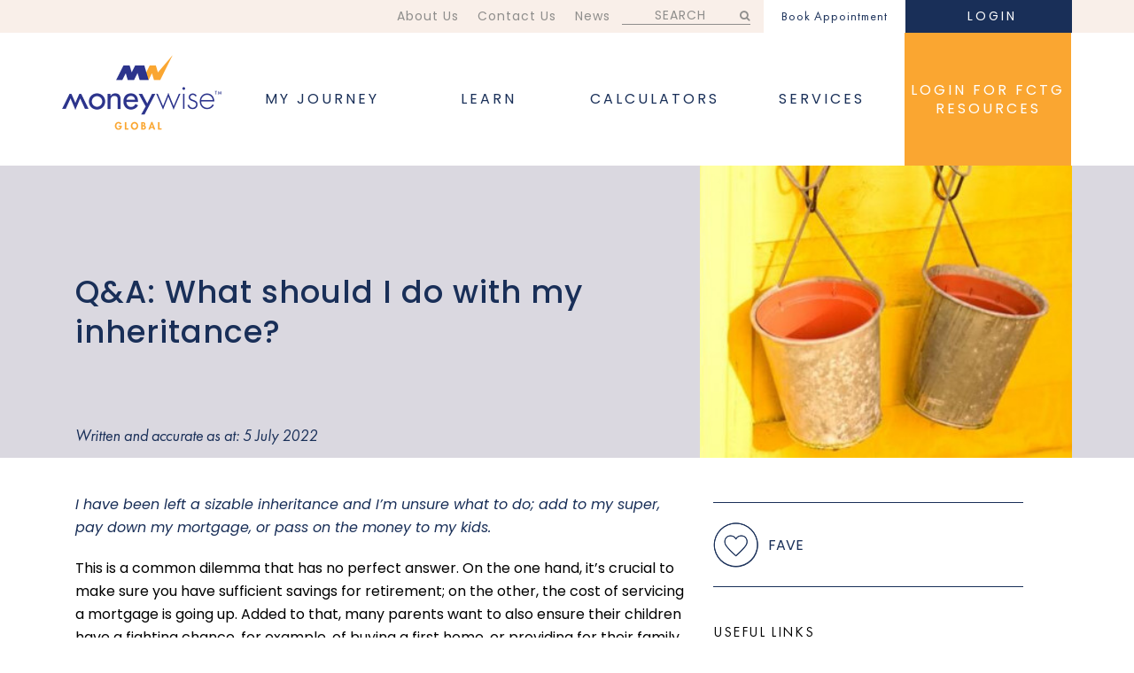

--- FILE ---
content_type: text/html; charset=UTF-8
request_url: https://www.moneywiseglobal.com/article/qa-what-should-i-do-with-my-inheritance/
body_size: 13886
content:

<!doctype html>
<!--[if lt IE 7]>      <html class="no-js lt-ie9 lt-ie8 lt-ie7" lang=""> <![endif]-->
<!--[if IE 7]>         <html class="no-js lt-ie9 lt-ie8" lang=""> <![endif]-->
<!--[if IE 8]>         <html class="no-js lt-ie9" lang=""> <![endif]-->
<!--[if gt IE 8]><!-->
<html class="no-js" lang="">
<!--<![endif]-->

<head profile="http://www.w3.org/2005/10/profile">
    <link rel="icon" type="image/png" href="https://www.moneywiseglobal.com/wp-content/uploads/2015/09/favicon2.png">
    <meta http-equiv="Content-Type" content="text/html; charset=utf-8" />
    <meta http-equiv="X-UA-Compatible" content="IE=edge,chrome=1">
    <link rel="profile" href="http://gmpg.org/xfn/11">
    <link rel="pingback" href="https://www.moneywiseglobal.com/xmlrpc.php">
    <title></title>
    <meta name="description" content="">
    <meta name="viewport" content="user-scalable=no, initial-scale=1, maximum-scale=1, minimum-scale=1, width=device-width, height=device-height, target-densitydpi=device-dpi">
    <meta name="format-detection" content="telephone=no">

    <!-- Add in Icons Section in WP -->
    <link rel="apple-touch-icon" href="apple-touch-icon.png">

    <script type="text/javascript">
        var customPath = "https://www.moneywiseglobal.com/wp-content/themes/moneywise/assets";
        var uli = "";
        var reloadPage = false;
    </script>
        <script type="text/javascript" src="https://www.moneywiseglobal.com/wp-content/themes/moneywise/assets/vendor/js/FuturaFonts.js"></script>

    
    <title>Q&amp;A: What should I do with my inheritance? &#8211; Moneywise Global</title>
<link rel='dns-prefetch' href='//cdn.datatables.net' />
<link rel='dns-prefetch' href='//ajax.googleapis.com' />
<link rel='dns-prefetch' href='//moneywiseglobal.com' />
<link rel='dns-prefetch' href='//s.w.org' />
<link href='https://fonts.gstatic.com' crossorigin rel='preconnect' />
<link rel="alternate" type="application/rss+xml" title="Moneywise Global &raquo; Feed" href="https://www.moneywiseglobal.com/feed/" />
<link rel="alternate" type="application/rss+xml" title="Moneywise Global &raquo; Comments Feed" href="https://www.moneywiseglobal.com/comments/feed/" />
		<script type="text/javascript">
			window._wpemojiSettings = {"baseUrl":"https:\/\/s.w.org\/images\/core\/emoji\/13.0.0\/72x72\/","ext":".png","svgUrl":"https:\/\/s.w.org\/images\/core\/emoji\/13.0.0\/svg\/","svgExt":".svg","source":{"concatemoji":"https:\/\/www.moneywiseglobal.com\/wp-includes\/js\/wp-emoji-release.min.js?ver=5.5.17"}};
			!function(e,a,t){var n,r,o,i=a.createElement("canvas"),p=i.getContext&&i.getContext("2d");function s(e,t){var a=String.fromCharCode;p.clearRect(0,0,i.width,i.height),p.fillText(a.apply(this,e),0,0);e=i.toDataURL();return p.clearRect(0,0,i.width,i.height),p.fillText(a.apply(this,t),0,0),e===i.toDataURL()}function c(e){var t=a.createElement("script");t.src=e,t.defer=t.type="text/javascript",a.getElementsByTagName("head")[0].appendChild(t)}for(o=Array("flag","emoji"),t.supports={everything:!0,everythingExceptFlag:!0},r=0;r<o.length;r++)t.supports[o[r]]=function(e){if(!p||!p.fillText)return!1;switch(p.textBaseline="top",p.font="600 32px Arial",e){case"flag":return s([127987,65039,8205,9895,65039],[127987,65039,8203,9895,65039])?!1:!s([55356,56826,55356,56819],[55356,56826,8203,55356,56819])&&!s([55356,57332,56128,56423,56128,56418,56128,56421,56128,56430,56128,56423,56128,56447],[55356,57332,8203,56128,56423,8203,56128,56418,8203,56128,56421,8203,56128,56430,8203,56128,56423,8203,56128,56447]);case"emoji":return!s([55357,56424,8205,55356,57212],[55357,56424,8203,55356,57212])}return!1}(o[r]),t.supports.everything=t.supports.everything&&t.supports[o[r]],"flag"!==o[r]&&(t.supports.everythingExceptFlag=t.supports.everythingExceptFlag&&t.supports[o[r]]);t.supports.everythingExceptFlag=t.supports.everythingExceptFlag&&!t.supports.flag,t.DOMReady=!1,t.readyCallback=function(){t.DOMReady=!0},t.supports.everything||(n=function(){t.readyCallback()},a.addEventListener?(a.addEventListener("DOMContentLoaded",n,!1),e.addEventListener("load",n,!1)):(e.attachEvent("onload",n),a.attachEvent("onreadystatechange",function(){"complete"===a.readyState&&t.readyCallback()})),(n=t.source||{}).concatemoji?c(n.concatemoji):n.wpemoji&&n.twemoji&&(c(n.twemoji),c(n.wpemoji)))}(window,document,window._wpemojiSettings);
		</script>
		<style type="text/css">
img.wp-smiley,
img.emoji {
	display: inline !important;
	border: none !important;
	box-shadow: none !important;
	height: 1em !important;
	width: 1em !important;
	margin: 0 .07em !important;
	vertical-align: -0.1em !important;
	background: none !important;
	padding: 0 !important;
}
</style>
	<link rel='stylesheet' id='datatablecss-css'  href='https://cdn.datatables.net/1.11.3/css/jquery.dataTables.min.css?ver=5.5.17' type='text/css' media='all' />
<link rel='stylesheet' id='parent-style-css'  href='https://www.moneywiseglobal.com/wp-content/themes/moneywise/style.css?ver=5.5.17' type='text/css' media='all' />
<link rel='stylesheet' id='child-style-css'  href='https://www.moneywiseglobal.com/wp-content/themes/moneywise/style.css?ver=5.5.17' type='text/css' media='all' />
<link rel='stylesheet' id='select2_style-css'  href='https://www.moneywiseglobal.com/wp-content/themes/moneywise/assets/vendor/css/select2.min.css?ver=3.3.2' type='text/css' media='screen, handheld' />
<link rel='stylesheet' id='bootstrap_style-css'  href='https://www.moneywiseglobal.com/wp-content/themes/moneywise/assets/vendor/css/bootstrap.min.css?ver=3.3.2' type='text/css' media='screen, handheld' />
<link rel='stylesheet' id='bootstrap_theme_style-css'  href='https://www.moneywiseglobal.com/wp-content/themes/moneywise/assets/vendor/css/bootstrap-theme.min.css?ver=3.3.2' type='text/css' media='screen, handheld' />
<link rel='stylesheet' id='theme_main_style_2-css'  href='https://www.moneywiseglobal.com/wp-content/themes/moneywise/assets/css/uji-popup.css?ver=2.0.3' type='text/css' media='screen, handheld' />
<link rel='stylesheet' id='theme_style-css'  href='https://www.moneywiseglobal.com/wp-content/themes/moneywise/style.css?ver=2.0.1' type='text/css' media='screen, handheld' />
<link rel='stylesheet' id='theme_main_style-css'  href='https://www.moneywiseglobal.com/wp-content/themes/moneywise/assets/css/style.css?ver=2.0.3' type='text/css' media='screen, handheld' />
<script type='text/javascript' src='https://www.moneywiseglobal.com/wp-content/plugins/MWGDocuments/js/index.js?ver=5.5.17' id='MWGScript-js'></script>
<script type='text/javascript' src='https://cdn.datatables.net/1.11.3/js/jquery.dataTables.min.js?ver=5.5.17' id='datatablejs-js'></script>
<script type='text/javascript' src='https://www.moneywiseglobal.com/wp-includes/js/jquery/jquery.js?ver=1.12.4-wp' id='jquery-core-js'></script>
<script type='text/javascript' src='https://ajax.googleapis.com/ajax/libs/jquery/2.2.0/jquery.min.js?ver=2.2.0' id='jquery_js-js'></script>
<script type='text/javascript' src='https://moneywiseglobal.com/wp-content/themes/moneywise/dashboard/js/21780-mwg-dashboard.js?ver=1.0.0' id='dashboard-js'></script>
<script type='text/javascript' src='https://moneywiseglobal.com/wp-content/themes/moneywise/dashboard/js/21780-mwg-dashboard.js?ver=1.0.0' id='documentcategories-js'></script>
<script type='text/javascript' src='https://www.moneywiseglobal.com/wp-content/themes/moneywise/assets/vendor/js/select2.min.js?ver=11.0.0' id='select2-js'></script>
<script type='text/javascript' src='https://www.moneywiseglobal.com/wp-content/themes/moneywise/assets/vendor/js/bootstrap.min.js?ver=1.11.2' id='bootstrap_js-js'></script>
<script type='text/javascript' src='https://www.moneywiseglobal.com/wp-content/themes/moneywise/assets/vendor/js/slick.min.js?ver=1.11.2' id='slick_js-js'></script>
<script type='text/javascript' src='https://www.moneywiseglobal.com/wp-content/themes/moneywise/assets/js/main.js?ver=1.3.0' id='base_js-js'></script>
<script type='text/javascript' src='https://www.moneywiseglobal.com/wp-content/themes/moneywise/assets/js/ajax.js?ver=1.3.0' id='ajax_main_js-js'></script>
<script type='text/javascript' src='https://www.moneywiseglobal.com/wp-content/themes/moneywise/assets/js/password.js?ver=5.5.17' id='password_js-js'></script>
<script type='text/javascript' src='https://www.moneywiseglobal.com/wp-content/themes/moneywise/assets/js/articles.js?ver=5.5.17' id='articles_js-js'></script>
<script type='text/javascript' src='https://www.moneywiseglobal.com/wp-content/themes/moneywise/assets/js/journey.js?ver=5.5.17' id='journey_js-js'></script>
<link rel="https://api.w.org/" href="https://www.moneywiseglobal.com/wp-json/" /><link rel="EditURI" type="application/rsd+xml" title="RSD" href="https://www.moneywiseglobal.com/xmlrpc.php?rsd" />
<link rel="wlwmanifest" type="application/wlwmanifest+xml" href="https://www.moneywiseglobal.com/wp-includes/wlwmanifest.xml" /> 
<meta name="generator" content="WordPress 5.5.17" />
<link rel="canonical" href="https://www.moneywiseglobal.com/article/qa-what-should-i-do-with-my-inheritance/" />
<link rel='shortlink' href='https://www.moneywiseglobal.com/?p=483923' />
<link rel="alternate" type="application/json+oembed" href="https://www.moneywiseglobal.com/wp-json/oembed/1.0/embed?url=https%3A%2F%2Fwww.moneywiseglobal.com%2Farticle%2Fqa-what-should-i-do-with-my-inheritance%2F" />
<link rel="alternate" type="text/xml+oembed" href="https://www.moneywiseglobal.com/wp-json/oembed/1.0/embed?url=https%3A%2F%2Fwww.moneywiseglobal.com%2Farticle%2Fqa-what-should-i-do-with-my-inheritance%2F&#038;format=xml" />
<style type="text/css">.broken_link, a.broken_link {
	text-decoration: line-through;
}</style>		<style type="text/css" id="wp-custom-css">
			#bookLogin {
	display:none;
}
.menu-bar ul li a, .menu-bar ul li span {
	font-family: 'Poppins' !important;
}
footer .glossary-footer ul li a {
	font-family: 'poppins' !important;
}
p {
	font-family: 'poppins' !important;
}		</style>
			<!-- Fonts Plugin CSS - https://fontsplugin.com/ -->
	<style>
		/* Cached: December 26, 2025 at 3:34am */
/* devanagari */
@font-face {
  font-family: 'Poppins';
  font-style: italic;
  font-weight: 100;
  font-display: swap;
  src: url(https://fonts.gstatic.com/s/poppins/v24/pxiAyp8kv8JHgFVrJJLmE0tDMPKzSQ.woff2) format('woff2');
  unicode-range: U+0900-097F, U+1CD0-1CF9, U+200C-200D, U+20A8, U+20B9, U+20F0, U+25CC, U+A830-A839, U+A8E0-A8FF, U+11B00-11B09;
}
/* latin-ext */
@font-face {
  font-family: 'Poppins';
  font-style: italic;
  font-weight: 100;
  font-display: swap;
  src: url(https://fonts.gstatic.com/s/poppins/v24/pxiAyp8kv8JHgFVrJJLmE0tMMPKzSQ.woff2) format('woff2');
  unicode-range: U+0100-02BA, U+02BD-02C5, U+02C7-02CC, U+02CE-02D7, U+02DD-02FF, U+0304, U+0308, U+0329, U+1D00-1DBF, U+1E00-1E9F, U+1EF2-1EFF, U+2020, U+20A0-20AB, U+20AD-20C0, U+2113, U+2C60-2C7F, U+A720-A7FF;
}
/* latin */
@font-face {
  font-family: 'Poppins';
  font-style: italic;
  font-weight: 100;
  font-display: swap;
  src: url(https://fonts.gstatic.com/s/poppins/v24/pxiAyp8kv8JHgFVrJJLmE0tCMPI.woff2) format('woff2');
  unicode-range: U+0000-00FF, U+0131, U+0152-0153, U+02BB-02BC, U+02C6, U+02DA, U+02DC, U+0304, U+0308, U+0329, U+2000-206F, U+20AC, U+2122, U+2191, U+2193, U+2212, U+2215, U+FEFF, U+FFFD;
}
/* devanagari */
@font-face {
  font-family: 'Poppins';
  font-style: italic;
  font-weight: 200;
  font-display: swap;
  src: url(https://fonts.gstatic.com/s/poppins/v24/pxiDyp8kv8JHgFVrJJLmv1pVFteOcEg.woff2) format('woff2');
  unicode-range: U+0900-097F, U+1CD0-1CF9, U+200C-200D, U+20A8, U+20B9, U+20F0, U+25CC, U+A830-A839, U+A8E0-A8FF, U+11B00-11B09;
}
/* latin-ext */
@font-face {
  font-family: 'Poppins';
  font-style: italic;
  font-weight: 200;
  font-display: swap;
  src: url(https://fonts.gstatic.com/s/poppins/v24/pxiDyp8kv8JHgFVrJJLmv1pVGdeOcEg.woff2) format('woff2');
  unicode-range: U+0100-02BA, U+02BD-02C5, U+02C7-02CC, U+02CE-02D7, U+02DD-02FF, U+0304, U+0308, U+0329, U+1D00-1DBF, U+1E00-1E9F, U+1EF2-1EFF, U+2020, U+20A0-20AB, U+20AD-20C0, U+2113, U+2C60-2C7F, U+A720-A7FF;
}
/* latin */
@font-face {
  font-family: 'Poppins';
  font-style: italic;
  font-weight: 200;
  font-display: swap;
  src: url(https://fonts.gstatic.com/s/poppins/v24/pxiDyp8kv8JHgFVrJJLmv1pVF9eO.woff2) format('woff2');
  unicode-range: U+0000-00FF, U+0131, U+0152-0153, U+02BB-02BC, U+02C6, U+02DA, U+02DC, U+0304, U+0308, U+0329, U+2000-206F, U+20AC, U+2122, U+2191, U+2193, U+2212, U+2215, U+FEFF, U+FFFD;
}
/* devanagari */
@font-face {
  font-family: 'Poppins';
  font-style: italic;
  font-weight: 300;
  font-display: swap;
  src: url(https://fonts.gstatic.com/s/poppins/v24/pxiDyp8kv8JHgFVrJJLm21lVFteOcEg.woff2) format('woff2');
  unicode-range: U+0900-097F, U+1CD0-1CF9, U+200C-200D, U+20A8, U+20B9, U+20F0, U+25CC, U+A830-A839, U+A8E0-A8FF, U+11B00-11B09;
}
/* latin-ext */
@font-face {
  font-family: 'Poppins';
  font-style: italic;
  font-weight: 300;
  font-display: swap;
  src: url(https://fonts.gstatic.com/s/poppins/v24/pxiDyp8kv8JHgFVrJJLm21lVGdeOcEg.woff2) format('woff2');
  unicode-range: U+0100-02BA, U+02BD-02C5, U+02C7-02CC, U+02CE-02D7, U+02DD-02FF, U+0304, U+0308, U+0329, U+1D00-1DBF, U+1E00-1E9F, U+1EF2-1EFF, U+2020, U+20A0-20AB, U+20AD-20C0, U+2113, U+2C60-2C7F, U+A720-A7FF;
}
/* latin */
@font-face {
  font-family: 'Poppins';
  font-style: italic;
  font-weight: 300;
  font-display: swap;
  src: url(https://fonts.gstatic.com/s/poppins/v24/pxiDyp8kv8JHgFVrJJLm21lVF9eO.woff2) format('woff2');
  unicode-range: U+0000-00FF, U+0131, U+0152-0153, U+02BB-02BC, U+02C6, U+02DA, U+02DC, U+0304, U+0308, U+0329, U+2000-206F, U+20AC, U+2122, U+2191, U+2193, U+2212, U+2215, U+FEFF, U+FFFD;
}
/* devanagari */
@font-face {
  font-family: 'Poppins';
  font-style: italic;
  font-weight: 400;
  font-display: swap;
  src: url(https://fonts.gstatic.com/s/poppins/v24/pxiGyp8kv8JHgFVrJJLucXtAKPY.woff2) format('woff2');
  unicode-range: U+0900-097F, U+1CD0-1CF9, U+200C-200D, U+20A8, U+20B9, U+20F0, U+25CC, U+A830-A839, U+A8E0-A8FF, U+11B00-11B09;
}
/* latin-ext */
@font-face {
  font-family: 'Poppins';
  font-style: italic;
  font-weight: 400;
  font-display: swap;
  src: url(https://fonts.gstatic.com/s/poppins/v24/pxiGyp8kv8JHgFVrJJLufntAKPY.woff2) format('woff2');
  unicode-range: U+0100-02BA, U+02BD-02C5, U+02C7-02CC, U+02CE-02D7, U+02DD-02FF, U+0304, U+0308, U+0329, U+1D00-1DBF, U+1E00-1E9F, U+1EF2-1EFF, U+2020, U+20A0-20AB, U+20AD-20C0, U+2113, U+2C60-2C7F, U+A720-A7FF;
}
/* latin */
@font-face {
  font-family: 'Poppins';
  font-style: italic;
  font-weight: 400;
  font-display: swap;
  src: url(https://fonts.gstatic.com/s/poppins/v24/pxiGyp8kv8JHgFVrJJLucHtA.woff2) format('woff2');
  unicode-range: U+0000-00FF, U+0131, U+0152-0153, U+02BB-02BC, U+02C6, U+02DA, U+02DC, U+0304, U+0308, U+0329, U+2000-206F, U+20AC, U+2122, U+2191, U+2193, U+2212, U+2215, U+FEFF, U+FFFD;
}
/* devanagari */
@font-face {
  font-family: 'Poppins';
  font-style: italic;
  font-weight: 500;
  font-display: swap;
  src: url(https://fonts.gstatic.com/s/poppins/v24/pxiDyp8kv8JHgFVrJJLmg1hVFteOcEg.woff2) format('woff2');
  unicode-range: U+0900-097F, U+1CD0-1CF9, U+200C-200D, U+20A8, U+20B9, U+20F0, U+25CC, U+A830-A839, U+A8E0-A8FF, U+11B00-11B09;
}
/* latin-ext */
@font-face {
  font-family: 'Poppins';
  font-style: italic;
  font-weight: 500;
  font-display: swap;
  src: url(https://fonts.gstatic.com/s/poppins/v24/pxiDyp8kv8JHgFVrJJLmg1hVGdeOcEg.woff2) format('woff2');
  unicode-range: U+0100-02BA, U+02BD-02C5, U+02C7-02CC, U+02CE-02D7, U+02DD-02FF, U+0304, U+0308, U+0329, U+1D00-1DBF, U+1E00-1E9F, U+1EF2-1EFF, U+2020, U+20A0-20AB, U+20AD-20C0, U+2113, U+2C60-2C7F, U+A720-A7FF;
}
/* latin */
@font-face {
  font-family: 'Poppins';
  font-style: italic;
  font-weight: 500;
  font-display: swap;
  src: url(https://fonts.gstatic.com/s/poppins/v24/pxiDyp8kv8JHgFVrJJLmg1hVF9eO.woff2) format('woff2');
  unicode-range: U+0000-00FF, U+0131, U+0152-0153, U+02BB-02BC, U+02C6, U+02DA, U+02DC, U+0304, U+0308, U+0329, U+2000-206F, U+20AC, U+2122, U+2191, U+2193, U+2212, U+2215, U+FEFF, U+FFFD;
}
/* devanagari */
@font-face {
  font-family: 'Poppins';
  font-style: italic;
  font-weight: 600;
  font-display: swap;
  src: url(https://fonts.gstatic.com/s/poppins/v24/pxiDyp8kv8JHgFVrJJLmr19VFteOcEg.woff2) format('woff2');
  unicode-range: U+0900-097F, U+1CD0-1CF9, U+200C-200D, U+20A8, U+20B9, U+20F0, U+25CC, U+A830-A839, U+A8E0-A8FF, U+11B00-11B09;
}
/* latin-ext */
@font-face {
  font-family: 'Poppins';
  font-style: italic;
  font-weight: 600;
  font-display: swap;
  src: url(https://fonts.gstatic.com/s/poppins/v24/pxiDyp8kv8JHgFVrJJLmr19VGdeOcEg.woff2) format('woff2');
  unicode-range: U+0100-02BA, U+02BD-02C5, U+02C7-02CC, U+02CE-02D7, U+02DD-02FF, U+0304, U+0308, U+0329, U+1D00-1DBF, U+1E00-1E9F, U+1EF2-1EFF, U+2020, U+20A0-20AB, U+20AD-20C0, U+2113, U+2C60-2C7F, U+A720-A7FF;
}
/* latin */
@font-face {
  font-family: 'Poppins';
  font-style: italic;
  font-weight: 600;
  font-display: swap;
  src: url(https://fonts.gstatic.com/s/poppins/v24/pxiDyp8kv8JHgFVrJJLmr19VF9eO.woff2) format('woff2');
  unicode-range: U+0000-00FF, U+0131, U+0152-0153, U+02BB-02BC, U+02C6, U+02DA, U+02DC, U+0304, U+0308, U+0329, U+2000-206F, U+20AC, U+2122, U+2191, U+2193, U+2212, U+2215, U+FEFF, U+FFFD;
}
/* devanagari */
@font-face {
  font-family: 'Poppins';
  font-style: italic;
  font-weight: 700;
  font-display: swap;
  src: url(https://fonts.gstatic.com/s/poppins/v24/pxiDyp8kv8JHgFVrJJLmy15VFteOcEg.woff2) format('woff2');
  unicode-range: U+0900-097F, U+1CD0-1CF9, U+200C-200D, U+20A8, U+20B9, U+20F0, U+25CC, U+A830-A839, U+A8E0-A8FF, U+11B00-11B09;
}
/* latin-ext */
@font-face {
  font-family: 'Poppins';
  font-style: italic;
  font-weight: 700;
  font-display: swap;
  src: url(https://fonts.gstatic.com/s/poppins/v24/pxiDyp8kv8JHgFVrJJLmy15VGdeOcEg.woff2) format('woff2');
  unicode-range: U+0100-02BA, U+02BD-02C5, U+02C7-02CC, U+02CE-02D7, U+02DD-02FF, U+0304, U+0308, U+0329, U+1D00-1DBF, U+1E00-1E9F, U+1EF2-1EFF, U+2020, U+20A0-20AB, U+20AD-20C0, U+2113, U+2C60-2C7F, U+A720-A7FF;
}
/* latin */
@font-face {
  font-family: 'Poppins';
  font-style: italic;
  font-weight: 700;
  font-display: swap;
  src: url(https://fonts.gstatic.com/s/poppins/v24/pxiDyp8kv8JHgFVrJJLmy15VF9eO.woff2) format('woff2');
  unicode-range: U+0000-00FF, U+0131, U+0152-0153, U+02BB-02BC, U+02C6, U+02DA, U+02DC, U+0304, U+0308, U+0329, U+2000-206F, U+20AC, U+2122, U+2191, U+2193, U+2212, U+2215, U+FEFF, U+FFFD;
}
/* devanagari */
@font-face {
  font-family: 'Poppins';
  font-style: italic;
  font-weight: 800;
  font-display: swap;
  src: url(https://fonts.gstatic.com/s/poppins/v24/pxiDyp8kv8JHgFVrJJLm111VFteOcEg.woff2) format('woff2');
  unicode-range: U+0900-097F, U+1CD0-1CF9, U+200C-200D, U+20A8, U+20B9, U+20F0, U+25CC, U+A830-A839, U+A8E0-A8FF, U+11B00-11B09;
}
/* latin-ext */
@font-face {
  font-family: 'Poppins';
  font-style: italic;
  font-weight: 800;
  font-display: swap;
  src: url(https://fonts.gstatic.com/s/poppins/v24/pxiDyp8kv8JHgFVrJJLm111VGdeOcEg.woff2) format('woff2');
  unicode-range: U+0100-02BA, U+02BD-02C5, U+02C7-02CC, U+02CE-02D7, U+02DD-02FF, U+0304, U+0308, U+0329, U+1D00-1DBF, U+1E00-1E9F, U+1EF2-1EFF, U+2020, U+20A0-20AB, U+20AD-20C0, U+2113, U+2C60-2C7F, U+A720-A7FF;
}
/* latin */
@font-face {
  font-family: 'Poppins';
  font-style: italic;
  font-weight: 800;
  font-display: swap;
  src: url(https://fonts.gstatic.com/s/poppins/v24/pxiDyp8kv8JHgFVrJJLm111VF9eO.woff2) format('woff2');
  unicode-range: U+0000-00FF, U+0131, U+0152-0153, U+02BB-02BC, U+02C6, U+02DA, U+02DC, U+0304, U+0308, U+0329, U+2000-206F, U+20AC, U+2122, U+2191, U+2193, U+2212, U+2215, U+FEFF, U+FFFD;
}
/* devanagari */
@font-face {
  font-family: 'Poppins';
  font-style: italic;
  font-weight: 900;
  font-display: swap;
  src: url(https://fonts.gstatic.com/s/poppins/v24/pxiDyp8kv8JHgFVrJJLm81xVFteOcEg.woff2) format('woff2');
  unicode-range: U+0900-097F, U+1CD0-1CF9, U+200C-200D, U+20A8, U+20B9, U+20F0, U+25CC, U+A830-A839, U+A8E0-A8FF, U+11B00-11B09;
}
/* latin-ext */
@font-face {
  font-family: 'Poppins';
  font-style: italic;
  font-weight: 900;
  font-display: swap;
  src: url(https://fonts.gstatic.com/s/poppins/v24/pxiDyp8kv8JHgFVrJJLm81xVGdeOcEg.woff2) format('woff2');
  unicode-range: U+0100-02BA, U+02BD-02C5, U+02C7-02CC, U+02CE-02D7, U+02DD-02FF, U+0304, U+0308, U+0329, U+1D00-1DBF, U+1E00-1E9F, U+1EF2-1EFF, U+2020, U+20A0-20AB, U+20AD-20C0, U+2113, U+2C60-2C7F, U+A720-A7FF;
}
/* latin */
@font-face {
  font-family: 'Poppins';
  font-style: italic;
  font-weight: 900;
  font-display: swap;
  src: url(https://fonts.gstatic.com/s/poppins/v24/pxiDyp8kv8JHgFVrJJLm81xVF9eO.woff2) format('woff2');
  unicode-range: U+0000-00FF, U+0131, U+0152-0153, U+02BB-02BC, U+02C6, U+02DA, U+02DC, U+0304, U+0308, U+0329, U+2000-206F, U+20AC, U+2122, U+2191, U+2193, U+2212, U+2215, U+FEFF, U+FFFD;
}
/* devanagari */
@font-face {
  font-family: 'Poppins';
  font-style: normal;
  font-weight: 100;
  font-display: swap;
  src: url(https://fonts.gstatic.com/s/poppins/v24/pxiGyp8kv8JHgFVrLPTucXtAKPY.woff2) format('woff2');
  unicode-range: U+0900-097F, U+1CD0-1CF9, U+200C-200D, U+20A8, U+20B9, U+20F0, U+25CC, U+A830-A839, U+A8E0-A8FF, U+11B00-11B09;
}
/* latin-ext */
@font-face {
  font-family: 'Poppins';
  font-style: normal;
  font-weight: 100;
  font-display: swap;
  src: url(https://fonts.gstatic.com/s/poppins/v24/pxiGyp8kv8JHgFVrLPTufntAKPY.woff2) format('woff2');
  unicode-range: U+0100-02BA, U+02BD-02C5, U+02C7-02CC, U+02CE-02D7, U+02DD-02FF, U+0304, U+0308, U+0329, U+1D00-1DBF, U+1E00-1E9F, U+1EF2-1EFF, U+2020, U+20A0-20AB, U+20AD-20C0, U+2113, U+2C60-2C7F, U+A720-A7FF;
}
/* latin */
@font-face {
  font-family: 'Poppins';
  font-style: normal;
  font-weight: 100;
  font-display: swap;
  src: url(https://fonts.gstatic.com/s/poppins/v24/pxiGyp8kv8JHgFVrLPTucHtA.woff2) format('woff2');
  unicode-range: U+0000-00FF, U+0131, U+0152-0153, U+02BB-02BC, U+02C6, U+02DA, U+02DC, U+0304, U+0308, U+0329, U+2000-206F, U+20AC, U+2122, U+2191, U+2193, U+2212, U+2215, U+FEFF, U+FFFD;
}
/* devanagari */
@font-face {
  font-family: 'Poppins';
  font-style: normal;
  font-weight: 200;
  font-display: swap;
  src: url(https://fonts.gstatic.com/s/poppins/v24/pxiByp8kv8JHgFVrLFj_Z11lFc-K.woff2) format('woff2');
  unicode-range: U+0900-097F, U+1CD0-1CF9, U+200C-200D, U+20A8, U+20B9, U+20F0, U+25CC, U+A830-A839, U+A8E0-A8FF, U+11B00-11B09;
}
/* latin-ext */
@font-face {
  font-family: 'Poppins';
  font-style: normal;
  font-weight: 200;
  font-display: swap;
  src: url(https://fonts.gstatic.com/s/poppins/v24/pxiByp8kv8JHgFVrLFj_Z1JlFc-K.woff2) format('woff2');
  unicode-range: U+0100-02BA, U+02BD-02C5, U+02C7-02CC, U+02CE-02D7, U+02DD-02FF, U+0304, U+0308, U+0329, U+1D00-1DBF, U+1E00-1E9F, U+1EF2-1EFF, U+2020, U+20A0-20AB, U+20AD-20C0, U+2113, U+2C60-2C7F, U+A720-A7FF;
}
/* latin */
@font-face {
  font-family: 'Poppins';
  font-style: normal;
  font-weight: 200;
  font-display: swap;
  src: url(https://fonts.gstatic.com/s/poppins/v24/pxiByp8kv8JHgFVrLFj_Z1xlFQ.woff2) format('woff2');
  unicode-range: U+0000-00FF, U+0131, U+0152-0153, U+02BB-02BC, U+02C6, U+02DA, U+02DC, U+0304, U+0308, U+0329, U+2000-206F, U+20AC, U+2122, U+2191, U+2193, U+2212, U+2215, U+FEFF, U+FFFD;
}
/* devanagari */
@font-face {
  font-family: 'Poppins';
  font-style: normal;
  font-weight: 300;
  font-display: swap;
  src: url(https://fonts.gstatic.com/s/poppins/v24/pxiByp8kv8JHgFVrLDz8Z11lFc-K.woff2) format('woff2');
  unicode-range: U+0900-097F, U+1CD0-1CF9, U+200C-200D, U+20A8, U+20B9, U+20F0, U+25CC, U+A830-A839, U+A8E0-A8FF, U+11B00-11B09;
}
/* latin-ext */
@font-face {
  font-family: 'Poppins';
  font-style: normal;
  font-weight: 300;
  font-display: swap;
  src: url(https://fonts.gstatic.com/s/poppins/v24/pxiByp8kv8JHgFVrLDz8Z1JlFc-K.woff2) format('woff2');
  unicode-range: U+0100-02BA, U+02BD-02C5, U+02C7-02CC, U+02CE-02D7, U+02DD-02FF, U+0304, U+0308, U+0329, U+1D00-1DBF, U+1E00-1E9F, U+1EF2-1EFF, U+2020, U+20A0-20AB, U+20AD-20C0, U+2113, U+2C60-2C7F, U+A720-A7FF;
}
/* latin */
@font-face {
  font-family: 'Poppins';
  font-style: normal;
  font-weight: 300;
  font-display: swap;
  src: url(https://fonts.gstatic.com/s/poppins/v24/pxiByp8kv8JHgFVrLDz8Z1xlFQ.woff2) format('woff2');
  unicode-range: U+0000-00FF, U+0131, U+0152-0153, U+02BB-02BC, U+02C6, U+02DA, U+02DC, U+0304, U+0308, U+0329, U+2000-206F, U+20AC, U+2122, U+2191, U+2193, U+2212, U+2215, U+FEFF, U+FFFD;
}
/* devanagari */
@font-face {
  font-family: 'Poppins';
  font-style: normal;
  font-weight: 400;
  font-display: swap;
  src: url(https://fonts.gstatic.com/s/poppins/v24/pxiEyp8kv8JHgFVrJJbecmNE.woff2) format('woff2');
  unicode-range: U+0900-097F, U+1CD0-1CF9, U+200C-200D, U+20A8, U+20B9, U+20F0, U+25CC, U+A830-A839, U+A8E0-A8FF, U+11B00-11B09;
}
/* latin-ext */
@font-face {
  font-family: 'Poppins';
  font-style: normal;
  font-weight: 400;
  font-display: swap;
  src: url(https://fonts.gstatic.com/s/poppins/v24/pxiEyp8kv8JHgFVrJJnecmNE.woff2) format('woff2');
  unicode-range: U+0100-02BA, U+02BD-02C5, U+02C7-02CC, U+02CE-02D7, U+02DD-02FF, U+0304, U+0308, U+0329, U+1D00-1DBF, U+1E00-1E9F, U+1EF2-1EFF, U+2020, U+20A0-20AB, U+20AD-20C0, U+2113, U+2C60-2C7F, U+A720-A7FF;
}
/* latin */
@font-face {
  font-family: 'Poppins';
  font-style: normal;
  font-weight: 400;
  font-display: swap;
  src: url(https://fonts.gstatic.com/s/poppins/v24/pxiEyp8kv8JHgFVrJJfecg.woff2) format('woff2');
  unicode-range: U+0000-00FF, U+0131, U+0152-0153, U+02BB-02BC, U+02C6, U+02DA, U+02DC, U+0304, U+0308, U+0329, U+2000-206F, U+20AC, U+2122, U+2191, U+2193, U+2212, U+2215, U+FEFF, U+FFFD;
}
/* devanagari */
@font-face {
  font-family: 'Poppins';
  font-style: normal;
  font-weight: 500;
  font-display: swap;
  src: url(https://fonts.gstatic.com/s/poppins/v24/pxiByp8kv8JHgFVrLGT9Z11lFc-K.woff2) format('woff2');
  unicode-range: U+0900-097F, U+1CD0-1CF9, U+200C-200D, U+20A8, U+20B9, U+20F0, U+25CC, U+A830-A839, U+A8E0-A8FF, U+11B00-11B09;
}
/* latin-ext */
@font-face {
  font-family: 'Poppins';
  font-style: normal;
  font-weight: 500;
  font-display: swap;
  src: url(https://fonts.gstatic.com/s/poppins/v24/pxiByp8kv8JHgFVrLGT9Z1JlFc-K.woff2) format('woff2');
  unicode-range: U+0100-02BA, U+02BD-02C5, U+02C7-02CC, U+02CE-02D7, U+02DD-02FF, U+0304, U+0308, U+0329, U+1D00-1DBF, U+1E00-1E9F, U+1EF2-1EFF, U+2020, U+20A0-20AB, U+20AD-20C0, U+2113, U+2C60-2C7F, U+A720-A7FF;
}
/* latin */
@font-face {
  font-family: 'Poppins';
  font-style: normal;
  font-weight: 500;
  font-display: swap;
  src: url(https://fonts.gstatic.com/s/poppins/v24/pxiByp8kv8JHgFVrLGT9Z1xlFQ.woff2) format('woff2');
  unicode-range: U+0000-00FF, U+0131, U+0152-0153, U+02BB-02BC, U+02C6, U+02DA, U+02DC, U+0304, U+0308, U+0329, U+2000-206F, U+20AC, U+2122, U+2191, U+2193, U+2212, U+2215, U+FEFF, U+FFFD;
}
/* devanagari */
@font-face {
  font-family: 'Poppins';
  font-style: normal;
  font-weight: 600;
  font-display: swap;
  src: url(https://fonts.gstatic.com/s/poppins/v24/pxiByp8kv8JHgFVrLEj6Z11lFc-K.woff2) format('woff2');
  unicode-range: U+0900-097F, U+1CD0-1CF9, U+200C-200D, U+20A8, U+20B9, U+20F0, U+25CC, U+A830-A839, U+A8E0-A8FF, U+11B00-11B09;
}
/* latin-ext */
@font-face {
  font-family: 'Poppins';
  font-style: normal;
  font-weight: 600;
  font-display: swap;
  src: url(https://fonts.gstatic.com/s/poppins/v24/pxiByp8kv8JHgFVrLEj6Z1JlFc-K.woff2) format('woff2');
  unicode-range: U+0100-02BA, U+02BD-02C5, U+02C7-02CC, U+02CE-02D7, U+02DD-02FF, U+0304, U+0308, U+0329, U+1D00-1DBF, U+1E00-1E9F, U+1EF2-1EFF, U+2020, U+20A0-20AB, U+20AD-20C0, U+2113, U+2C60-2C7F, U+A720-A7FF;
}
/* latin */
@font-face {
  font-family: 'Poppins';
  font-style: normal;
  font-weight: 600;
  font-display: swap;
  src: url(https://fonts.gstatic.com/s/poppins/v24/pxiByp8kv8JHgFVrLEj6Z1xlFQ.woff2) format('woff2');
  unicode-range: U+0000-00FF, U+0131, U+0152-0153, U+02BB-02BC, U+02C6, U+02DA, U+02DC, U+0304, U+0308, U+0329, U+2000-206F, U+20AC, U+2122, U+2191, U+2193, U+2212, U+2215, U+FEFF, U+FFFD;
}
/* devanagari */
@font-face {
  font-family: 'Poppins';
  font-style: normal;
  font-weight: 700;
  font-display: swap;
  src: url(https://fonts.gstatic.com/s/poppins/v24/pxiByp8kv8JHgFVrLCz7Z11lFc-K.woff2) format('woff2');
  unicode-range: U+0900-097F, U+1CD0-1CF9, U+200C-200D, U+20A8, U+20B9, U+20F0, U+25CC, U+A830-A839, U+A8E0-A8FF, U+11B00-11B09;
}
/* latin-ext */
@font-face {
  font-family: 'Poppins';
  font-style: normal;
  font-weight: 700;
  font-display: swap;
  src: url(https://fonts.gstatic.com/s/poppins/v24/pxiByp8kv8JHgFVrLCz7Z1JlFc-K.woff2) format('woff2');
  unicode-range: U+0100-02BA, U+02BD-02C5, U+02C7-02CC, U+02CE-02D7, U+02DD-02FF, U+0304, U+0308, U+0329, U+1D00-1DBF, U+1E00-1E9F, U+1EF2-1EFF, U+2020, U+20A0-20AB, U+20AD-20C0, U+2113, U+2C60-2C7F, U+A720-A7FF;
}
/* latin */
@font-face {
  font-family: 'Poppins';
  font-style: normal;
  font-weight: 700;
  font-display: swap;
  src: url(https://fonts.gstatic.com/s/poppins/v24/pxiByp8kv8JHgFVrLCz7Z1xlFQ.woff2) format('woff2');
  unicode-range: U+0000-00FF, U+0131, U+0152-0153, U+02BB-02BC, U+02C6, U+02DA, U+02DC, U+0304, U+0308, U+0329, U+2000-206F, U+20AC, U+2122, U+2191, U+2193, U+2212, U+2215, U+FEFF, U+FFFD;
}
/* devanagari */
@font-face {
  font-family: 'Poppins';
  font-style: normal;
  font-weight: 800;
  font-display: swap;
  src: url(https://fonts.gstatic.com/s/poppins/v24/pxiByp8kv8JHgFVrLDD4Z11lFc-K.woff2) format('woff2');
  unicode-range: U+0900-097F, U+1CD0-1CF9, U+200C-200D, U+20A8, U+20B9, U+20F0, U+25CC, U+A830-A839, U+A8E0-A8FF, U+11B00-11B09;
}
/* latin-ext */
@font-face {
  font-family: 'Poppins';
  font-style: normal;
  font-weight: 800;
  font-display: swap;
  src: url(https://fonts.gstatic.com/s/poppins/v24/pxiByp8kv8JHgFVrLDD4Z1JlFc-K.woff2) format('woff2');
  unicode-range: U+0100-02BA, U+02BD-02C5, U+02C7-02CC, U+02CE-02D7, U+02DD-02FF, U+0304, U+0308, U+0329, U+1D00-1DBF, U+1E00-1E9F, U+1EF2-1EFF, U+2020, U+20A0-20AB, U+20AD-20C0, U+2113, U+2C60-2C7F, U+A720-A7FF;
}
/* latin */
@font-face {
  font-family: 'Poppins';
  font-style: normal;
  font-weight: 800;
  font-display: swap;
  src: url(https://fonts.gstatic.com/s/poppins/v24/pxiByp8kv8JHgFVrLDD4Z1xlFQ.woff2) format('woff2');
  unicode-range: U+0000-00FF, U+0131, U+0152-0153, U+02BB-02BC, U+02C6, U+02DA, U+02DC, U+0304, U+0308, U+0329, U+2000-206F, U+20AC, U+2122, U+2191, U+2193, U+2212, U+2215, U+FEFF, U+FFFD;
}
/* devanagari */
@font-face {
  font-family: 'Poppins';
  font-style: normal;
  font-weight: 900;
  font-display: swap;
  src: url(https://fonts.gstatic.com/s/poppins/v24/pxiByp8kv8JHgFVrLBT5Z11lFc-K.woff2) format('woff2');
  unicode-range: U+0900-097F, U+1CD0-1CF9, U+200C-200D, U+20A8, U+20B9, U+20F0, U+25CC, U+A830-A839, U+A8E0-A8FF, U+11B00-11B09;
}
/* latin-ext */
@font-face {
  font-family: 'Poppins';
  font-style: normal;
  font-weight: 900;
  font-display: swap;
  src: url(https://fonts.gstatic.com/s/poppins/v24/pxiByp8kv8JHgFVrLBT5Z1JlFc-K.woff2) format('woff2');
  unicode-range: U+0100-02BA, U+02BD-02C5, U+02C7-02CC, U+02CE-02D7, U+02DD-02FF, U+0304, U+0308, U+0329, U+1D00-1DBF, U+1E00-1E9F, U+1EF2-1EFF, U+2020, U+20A0-20AB, U+20AD-20C0, U+2113, U+2C60-2C7F, U+A720-A7FF;
}
/* latin */
@font-face {
  font-family: 'Poppins';
  font-style: normal;
  font-weight: 900;
  font-display: swap;
  src: url(https://fonts.gstatic.com/s/poppins/v24/pxiByp8kv8JHgFVrLBT5Z1xlFQ.woff2) format('woff2');
  unicode-range: U+0000-00FF, U+0131, U+0152-0153, U+02BB-02BC, U+02C6, U+02DA, U+02DC, U+0304, U+0308, U+0329, U+2000-206F, U+20AC, U+2122, U+2191, U+2193, U+2212, U+2215, U+FEFF, U+FFFD;
}

:root {
--font-base: Poppins;
--font-headings: Poppins;
--font-input: Poppins;
}
body, #content, .entry-content, .post-content, .page-content, .post-excerpt, .entry-summary, .entry-excerpt, .widget-area, .widget, .sidebar, #sidebar, footer, .footer, #footer, .site-footer {
font-family: "Poppins";
 }
#site-title, .site-title, #site-title a, .site-title a, .entry-title, .entry-title a, h1, h2, h3, h4, h5, h6, .widget-title, .elementor-heading-title {
font-family: "Poppins";
 }
button, .button, input, select, textarea, .wp-block-button, .wp-block-button__link {
font-family: "Poppins";
 }
.menu, .page_item a, .menu-item a, .wp-block-navigation, .wp-block-navigation-item__content {
font-family: "Poppins";
 }
.entry-content, .entry-content p, .post-content, .page-content, .post-excerpt, .entry-summary, .entry-excerpt, .excerpt, .excerpt p, .type-post p, .type-page p, .wp-block-post-content, .wp-block-post-excerpt, .elementor, .elementor p {
font-family: "Poppins";
 }
.wp-block-post-title, .wp-block-post-title a, .entry-title, .entry-title a, .post-title, .post-title a, .page-title, .entry-content h1, #content h1, .type-post h1, .type-page h1, .elementor h1 {
font-family: "Poppins";
 }
.entry-content h2, .post-content h2, .page-content h2, #content h2, .type-post h2, .type-page h2, .elementor h2 {
font-family: "Poppins";
 }
.entry-content h3, .post-content h3, .page-content h3, #content h3, .type-post h3, .type-page h3, .elementor h3 {
font-family: "Poppins";
 }
.entry-content h4, .post-content h4, .page-content h4, #content h4, .type-post h4, .type-page h4, .elementor h4 {
font-family: "Poppins";
 }
.entry-content h5, .post-content h5, .page-content h5, #content h5, .type-post h5, .type-page h5, .elementor h5 {
font-family: "Poppins";
 }
.entry-content h6, .post-content h6, .page-content h6, #content h6, .type-post h6, .type-page h6, .elementor h6 {
font-family: "Poppins";
 }
ul, ol, ul li, ol li, li {
font-family: "Poppins";
 }
blockquote, .wp-block-quote, blockquote p, .wp-block-quote p {
font-family: "Poppins";
 }
.widget-title, .widget-area h1, .widget-area h2, .widget-area h3, .widget-area h4, .widget-area h5, .widget-area h6, #secondary h1, #secondary h2, #secondary h3, #secondary h4, #secondary h5, #secondary h6 {
font-family: "Poppins";
 }
.widget-area, .widget, .sidebar, #sidebar, #secondary {
font-family: "Poppins";
 }
footer h1, footer h2, footer h3, footer h4, footer h5, footer h6, .footer h1, .footer h2, .footer h3, .footer h4, .footer h5, .footer h6, #footer h1, #footer h2, #footer h3, #footer h4, #footer h5, #footer h6 {
font-family: "Poppins";
 }
footer, #footer, .footer, .site-footer {
font-family: "Poppins";
 }
	</style>
	<!-- Fonts Plugin CSS -->
	
</head>

<style>
    .pum-theme-30178,
    .pum-theme-default-theme {
        background-color: rgba(0, 0, 0, 0.5);
    }

    .pum-theme-30178 .pum-content+.pum-close,
    .pum-theme-default-theme .pum-content+.pum-close {
        height: auto;
        width: auto;
        left: auto;
        right: 10px;
        bottom: auto;
        top: 10px;
        padding: 7px 10px;
        color: #ffffff;
        font-family: Arial;
        font-size: 12px;
        line-height: 14px;
        border: 2px solid #ffffff;
        box-shadow: 1px 1px 5px 1px rgba(2, 2, 2, 0.23);
        text-shadow: 0px 0px 0px rgba(0, 0, 0, 0.23);
        border-radius: 50%;
        background-color: #192F58;
    }
</style>

<body>
    <form name="login" id="login" method="post" action="">
        <input type="hidden" name="option" value="saml_user_login">

    </form>
    <!--[if lt IE 8]>
<p class="browserupgrade">You are using an <strong>outdated</strong> browser. Please <a href="http://browsehappy.com/">upgrade your browser</a> to improve your experience.</p>
<![endif]-->

    <!-- Begin Information Bar -->
    <div class="container-fluid info-bar">

        <div class="container">

            <div class="nav">

                <div class="menu-header-menu-container"><ul id="menu-header-menu" class="menu"><li id="menu-item-53" class="menu-item menu-item-type-post_type menu-item-object-page menu-item-53"><a href="https://www.moneywiseglobal.com/about-us/">About Us</a></li>
<li id="menu-item-52" class="menu-item menu-item-type-post_type menu-item-object-page menu-item-52"><a href="https://www.moneywiseglobal.com/contact-us/">Contact Us</a></li>
<li id="menu-item-1055" class="menu-item menu-item-type-post_type menu-item-object-page menu-item-1055"><a href="https://www.moneywiseglobal.com/news/">News</a></li>
</ul></div>
                <div class="search">

                    <form role="search" method="get" action="https://www.moneywiseglobal.com/">

                        <input type="text" placeholder="Search" value="" name="s" />
                        <input type="submit" value="" />
                        <i class="fa fa-search"></i>

                    </form>


                </div>

                
                    <div id="bookMod" class="button white" data-toggle="modal" data-target="#book">

                        <span>Book Appointment</span>

                    </div>

                    
                        <div id='homeLogins' class="button">

                            <span>&nbsp;LOGIN</span>

                        </div>

                    

                
            </div>

        </div>

    </div>
    <!-- End Information Bar -->

    <!-- Begin Main Menu Bar -->
    <div class="container-fluid menu-bar">

        <div class="container">
            <ul class="clearfix">
                <li class="dropdown" style="width: 199px;"><a href="https://www.moneywiseglobal.com"><i class="icon main-logo"></i></a></li>
                <li class="dropdown">
                    <a href="https://www.moneywiseglobal.com/journey">My Journey</a>
                    <ul class="dropdown-menu">
                                                                                    <li><a href="https://www.moneywiseglobal.com/journey/making-a-start/">Making a Start</a></li>
                                                            <li><a href="https://www.moneywiseglobal.com/journey/building-the-foundations/">Building the Foundation</a></li>
                                                            <li><a href="https://www.moneywiseglobal.com/journey/reaching-big-milestones/">Reaching Big Milestones</a></li>
                                                            <li><a href="https://www.moneywiseglobal.com/journey/sharing-your-life/">Sharing Your Life</a></li>
                                                            <li><a href="https://www.moneywiseglobal.com/journey/starting-a-family/">Starting a Family</a></li>
                                                            <li><a href="https://www.moneywiseglobal.com/journey/buying-your-house/">Buying a Home</a></li>
                                                            <li><a href="https://www.moneywiseglobal.com/journey/planning-for-your-future/">Planning for Your Future</a></li>
                                                                                                </ul>

                </li>
                <li class="dropdown">
                    <a href="https://www.moneywiseglobal.com/learn">Learn</a>
                    <ul class="dropdown-menu">

                                                                                    <li><a href="https://www.moneywiseglobal.com/learn/money-management-debt/">Money Management &#038; Debt</a></li>
                                                            <li><a href="https://www.moneywiseglobal.com/learn/savings-investing/">Savings &#038; Investing</a></li>
                                                            <li><a href="https://www.moneywiseglobal.com/learn/super-retirement/">Super &#038; Retirement</a></li>
                                                            <li><a href="https://www.moneywiseglobal.com/learn/risk-management/">Risk Management</a></li>
                                                            <li><a href="https://www.moneywiseglobal.com/learn/tax-planning-2/">Tax Planning</a></li>
                                                            <li><a href="https://www.moneywiseglobal.com/learn/estate-planning/">Estate Planning</a></li>
                                                                            
                    </ul>

                </li>
                <li class="dropdown">
                    <a href="https://www.moneywiseglobal.com/calculators">Calculators</a>
                    <!--<ul class="dropdown-menu">
                    
                                                    <li><a href="https://www.moneywiseglobal.com/calculator/cashflow-calculator/">Cashflow Calculator</a></li>
                                                    <li><a href="https://www.moneywiseglobal.com/calculator/super-estimate-in-retirement/">Super Estimate In Retirement Calculator</a></li>
                                                    <li><a href="https://www.moneywiseglobal.com/calculator/savings-calculator/">Savings Calculator</a></li>
                                                    <li><a href="https://www.moneywiseglobal.com/calculator/salary-sacrifice/">Salary Sacrifice Calculator</a></li>
                                                    <li><a href="https://www.moneywiseglobal.com/calculator/mortgage-repayments/">Mortgage Repayments Calculator</a></li>
                                                    <li><a href="https://www.moneywiseglobal.com/calculator/credit-card-calculator/">Credit Card Calculator</a></li>
                                                                                </ul>-->
                </li>
                <li class="dropdown">
                    <span>Services</span>
                    <ul class="dropdown-menu mega clearfix">
                        <li>
                                                                                                                                                                                                                                                                                                                                                    <ul class="list-unstyled col-sm-4">
                                            <li><a href="https://www.moneywiseglobal.com/service/financial-advice/">Financial <br>Advice</a></li>
                                                                                            <li><a href="https://www.moneywiseglobal.com/service/financial-advice/who-we-are/">Who We Are</a></li>
                                                                                            <li><a href="https://www.moneywiseglobal.com/service/financial-advice/what-we-do/">What We Do</a></li>
                                                                                            <li><a href="https://www.moneywiseglobal.com/service/financial-advice/how-we-help-you/">How We Help You</a></li>
                                                                                            <li><a href="https://www.moneywiseglobal.com/service/financial-advice/what-to-expect/">What to Expect</a></li>
                                                                                            <li><a href="https://www.moneywiseglobal.com/service/financial-advice/our-team/">Our Team</a></li>
                                                                                    </ul>
                                                                                                                                                                                                                                                                                                                                                            <ul class="list-unstyled col-sm-4">
                                            <li><a href="https://www.moneywiseglobal.com/service/home-loans/">Home Loans</a></li>
                                                                                            <li><a href="https://www.moneywiseglobal.com/service/home-loans/first-home-buyer/">First Home Buyer</a></li>
                                                                                            <li><a href="https://www.moneywiseglobal.com/service/home-loans/refinancing/">Refinancing</a></li>
                                                                                            <li><a href="https://www.moneywiseglobal.com/service/home-loans/buying-a-house/">Buying a Home</a></li>
                                                                                            <li><a href="https://www.moneywiseglobal.com/service/home-loans/investing/">Investment Property</a></li>
                                                                                            <li><a href="https://www.moneywiseglobal.com/service/home-loans/our-team/">Our Team</a></li>
                                                                                    </ul>
                                                                                                                                                                                                                                                                                                                                                            <ul class="list-unstyled col-sm-4">
                                            <li><a href="https://www.moneywiseglobal.com/service/travel-tax/">Tax Services</a></li>
                                                                                            <li><a href="https://www.moneywiseglobal.com/service/travel-tax/personal-tax/">Personal Tax</a></li>
                                                                                            <li><a href="https://www.moneywiseglobal.com/service/travel-tax/business-services/">Business Services</a></li>
                                                                                            <li><a href="https://www.moneywiseglobal.com/service/travel-tax/our-team/">Our Team</a></li>
                                                                                    </ul>
                                                                                                                                                                                                                                                                                                                                                                                                                                    </li>
                    </ul>
                </li>
                <li class="dashboard"><a href="#">Login for FCTG Resources</a></li>
            </ul>

            <nav class="navbar" role="navigation">
                <div class="container">
                    <div class="navbar-header">
                        <button type="button" class="navbar-toggle collapsed" data-toggle="collapse" data-target="#navbar" aria-expanded="false" aria-controls="navbar">
                            <i class="icon hamburger"></i>
                        </button>
                    </div>
                </div>
            </nav>

        </div>

    </div>



    <!-- End Main Menu Bar -->
                            
<div class="internal article news-page">
    <!-- Main jumbotron for a primary marketing message or call to action -->
    <div class="jumbotron internal short">
        <div class="container">

            <div class="col-md-8 col-sm-8">

                <h1>Q&amp;A: What should I do with my inheritance?</h1>
                <span class="written">Written and accurate as at: 5 July 2022</span>

            </div>

                        <div class="col-md-4 col-sm-4 hidden-xs"  style="background-image: url('https://www.moneywiseglobal.com/wp-content/uploads/2022/07/3553.jpg'); background-size: cover; background-position: 50% 100%;">
            </div>
            

        </div>

    </div>

    <div class="container">

            <div class="col-md-8 ul-cont">

                <div class="innergi_content">
<p><em><span style="font-size: 12pt">I have been left a sizable inheritance and I&rsquo;m unsure what to do; add to my super, pay down my mortgage, or pass on the money to my kids.&nbsp;</span></p>
<p></em>This is a common dilemma that has no perfect answer. On the one hand, it&rsquo;s crucial to make sure you have sufficient savings for retirement; on the other, the cost of servicing a mortgage is going up. Added to that, many parents want to also ensure their children have a fighting chance, for example, of buying a first home, or providing for their family in the future.&nbsp;</p>
<p>Of course, it may not need to be an all-or-nothing scenario. You can choose to use your inheritance in a number of different ways. The most appropriate way forward depends on your own personal circumstances, how far away you may be from retirement, and your future goals. Therefore, it may be worth considering your options, including:</p>
<p><strong>How your retirement savings are tracking</p>
<p></strong>If your projected income for retirement falls short of the retirement lifestyle you&rsquo;d like, making a personal contribution into super could help to boost both your savings, and your retirement income. Over time, the effects of compounded returns can boost your savings even further.</p>
<p>There are tax incentives too. Earnings on super (in the accumulation phase) are taxed at a maximum of 15 per cent. You may also be eligible to claim a tax deduction for personal super contributions, and therefore, reduce your taxable income. Then, once you reach age 60, withdrawal of super as a lump sum or income stream is generally tax-free (unless, for example, you withdraw from an untaxed super fund).</p>
<p>Before contributing to your super, make sure you are aware of the <a href="https://www.moneywiseglobal.com/module/superannuation/contributing-to-superannuation/contribution-limits-caps/">contribution caps</a> (limits) on non-concessional and concessional contributions. Exceeding these caps can result in paying more tax.</p>
<p><strong>Your existing level of debt</p>
<p></strong>If one of your goals, for example, is to begin retirement debt free, you might consider directing some of your inheritance towards the repayment of your home loan. Reducing your home loan balance can save interest and help to build up equity. Before doing this, you will need to check with your home loan provider if you can make additional repayments without penalty.</p>
<p>It may also be worth considering any other debts you have with a higher interest rate, such as personal credit cards or loans. Paying off these debts first could be beneficial.</p>
<p><strong>Whether you may need to access to your money</p>
<p></strong>Depending how far out you are from retirement, you may want to ensure you have access to all&mdash;or some of&mdash;the money you have inherited. In which case, locking every cent away into super may not be sensible. Some mortgages have an offset account or a redraw facility that allows you to reduce the amount of interest on your loan, and access your money if and when you need to.</p>
<p>If you&rsquo;re confident you won&rsquo;t need to access your money until you retire, you could consider putting some inheritance into super to make the most of the tax benefits, and paying down your mortgage with a lump sum when you are able to access your super. It all depends on your current circumstances and goals for the future.</p>
<p><strong>Impact on Age Pension eligibility</p>
<p></strong>As long as your home is your principal place of residence, it won&rsquo;t be counted by Centrelink as an asset. Your super, on the other hand, is counted as an asset in the assets test, and also in the income test under the deeming rules once you reach Age Pension age. If you choose to add a lump sum into super, it is important to consider how it may impact your overall eligibility for the Age Pension, or if eligible, the amount you can expect to receive.</p>
<p><strong>Your family circumstances</p>
<p></strong>Often big financial decisions come with non-financial implications, such as the impact on family harmony. Do your children have an expectation that some of the inheritance will be passed on to them? Have they already received their own inheritance from their grandparents? If you have more than one child, will helping out one child now mean that you will also need to help the other out later? Keeping things fair is often key to harmonious family dynamics.</p>
<p>If you are considering passing on some of the money to your children to help them enter the property market, consider reading our article, <a href="https://www.moneywiseglobal.com/article/proceed-with-caution-bank-of-mum-and-dad/">Proceed with caution Bank of Mum and Dad</a>.</p>
<p>At the end of the day, what you do with your inheritance is your decision, and one that you need to be happy with now, and in the future. Be sure to consider your personal circumstances, goals, and objectives when weighing up your options.</p>
</div>
                            </div>

            <div class="sidebar margin-top-40 col-md-4">
                        <div class="mwg_favorite" data-action="add_favorite" data-id="483923">

                            <div class="icon favourite alt "></div>

                            <span class="fav-text">FAVE</span>

                        </div>
                        <hr class="margin2040">
                                                <h3>Useful Links</h3>
                            <ul class="useful">
                                                                        <li>
                                                            <a href="https://www.moneywiseglobal.com/article/proceed-with-caution-bank-of-mum-and-dad/" target="_blank">Proceed with caution Bank of Mum and Dad                                                            </a>
                                                </li>
                                                                            <li>
                                                            <a href="https://www.moneywiseglobal.com/article/boosting-retirement-savings-with-super-contributions/" target="_blank">Boosting retirement savings with super contributions                                                            </a>
                                                </li>
                                                                    <li><a href="https://moneywiseglobal.com/stats-facts/">Stats & Facts</a></li>
                            </ul>
                            <hr>
                        
                    <div class="interested">

                        
            </div>
        </div>
    </div>
</div>
        <input id="favouriteSelected" type="hidden" value=""/>
            
</div>
<footer>
    <div class="container-fluid glossary-footer">

        <div class="container">

            <div class="col-md-2 col-sm-2 hidden-xs">

                <ul>
                    <li>
                        <h4><a href="https://www.moneywiseglobal.com">HOME</a></h4>
                    </li>
                    <li>
                        <h4><a href="https://www.moneywiseglobal.com/about-us/">ABOUT US</a></h4>
                    </li>
                    <li>
                        <h4><a href="https://www.moneywiseglobal.com/faq/">FAQS</a></h4>
                    </li>
                    <li>
                        <h4><a href="https://www.moneywiseglobal.com/glossary/">GLOSSARY</a></h4>
                    </li>
                    <li>
                        <h4><a href="https://www.moneywiseglobal.com/contact-us/">CONTACT US</a></h4>
                    </li>
                    <li>
                        <h4><a href="https://www.moneywiseglobal.com/news/">NEWS</a></h4>
                    </li>
                                    </ul>

            </div>

            <div class="col-md-2 col-sm-2 hidden-xs">

                <ul>
                    <li>
                        <h4><a href="/journey">YOUR JOURNEY</a></h4>
                    </li>
                                            <li><a href="https://www.moneywiseglobal.com/journey/making-a-start/">Making a Start</a></li>
                                            <li><a href="https://www.moneywiseglobal.com/journey/building-the-foundations/">Building the Foundation</a></li>
                                            <li><a href="https://www.moneywiseglobal.com/journey/reaching-big-milestones/">Reaching Big Milestones</a></li>
                                            <li><a href="https://www.moneywiseglobal.com/journey/sharing-your-life/">Sharing Your Life</a></li>
                                            <li><a href="https://www.moneywiseglobal.com/journey/starting-a-family/">Starting a Family</a></li>
                                            <li><a href="https://www.moneywiseglobal.com/journey/buying-your-house/">Buying a Home</a></li>
                                            <li><a href="https://www.moneywiseglobal.com/journey/planning-for-your-future/">Planning for Your Future</a></li>
                                    </ul>


            </div>

            <div class="col-md-2 col-sm-2 hidden-xs">

                <ul>
                    <li>
                        <h4><a href="/learn">LEARN</a></h4>
                    </li>
                                            <li><a href="https://www.moneywiseglobal.com/learn/money-management-debt/">Money Management &#038; Debt</a></li>
                                            <li><a href="https://www.moneywiseglobal.com/learn/savings-investing/">Savings &#038; Investing</a></li>
                                            <li><a href="https://www.moneywiseglobal.com/learn/super-retirement/">Super &#038; Retirement</a></li>
                                            <li><a href="https://www.moneywiseglobal.com/learn/risk-management/">Risk Management</a></li>
                                            <li><a href="https://www.moneywiseglobal.com/learn/tax-planning-2/">Tax Planning</a></li>
                                            <li><a href="https://www.moneywiseglobal.com/learn/estate-planning/">Estate Planning</a></li>
                                    </ul>


            </div>

            <div class="col-md-2 col-sm-2 hidden-xs">

                <ul>
                    <li>
                        <h4><a href="https://www.moneywiseglobal.com/calculators">CALCULATORS</a></h4>
                    </li>
                    <li>
                        <h4>OUR SERVICES</h4>
                    </li>
                                                                                                                                                                                                                                                                    <li><a href="https://www.moneywiseglobal.com/service/financial-advice/">Financial <br>Advice</a></li>
                                                                                                                                                                                                                                                                            <li><a href="https://www.moneywiseglobal.com/service/home-loans/">Home Loans</a></li>
                                                                                                                                                                                                                                                                            <li><a href="https://www.moneywiseglobal.com/service/travel-tax/">Tax Services</a></li>
                                                                                                                                                                                                                                                                                                                            </ul>

            </div>

            <div class="col-md-4 col-sm-4">

       
         <div class="contact">

                    <i class="icon call"></i><span style="font-size: 18px; font-weight: bold;">hello@moneywiseglobal.com</span>

                </div>

                <div class="contact">

                  

                </div>


            </div>

        </div>

        <a href="/">
            <i class="icon main-logo small"></i>
        </a>

    </div>

    <div class="container-fluid terms center">

        <div class="container">
            <ul>
                                    <li><a href="https://www.moneywiseglobal.com/faq">FAQs</a></li>
                                    <li><a href="https://www.moneywiseglobal.com/disclaimer">Disclaimer</a></li>
                                    <li><a href="https://www.moneywiseglobal.com/privacy-policy-financial-advice">Privacy Policy</a></li>
                                    <li><a href="https://www.moneywiseglobal.com/terms">Terms of Use</a></li>
                                    <li><a href="/wp-content/uploads/upload///FSG_Part1_30-Jan-23.pdf">FSG</a></li>
                                    <li><a href="https://www.moneywiseglobal.com/careers">Careers</a></li>
                            </ul>

        </div>

    </div>

    <div class="container-fluid details">

        <div class="container">
            <p>Both Moneywise Global Pty Ltd and our Financial Advisers are Authorised Representatives of Consultum Financial Advisers Pty Ltd ABN 65 006 373 995 AFS License No. 230323</p>
        </div>

    </div>

</footer>

<!-- Modal -->
<div class="modal bookapp fade" id="book" tabindex="-1" role="dialog" aria-labelledby="myModalLabel">
    <div class="modal-dialog container book-appointment" role="document">
        <div class="modal-content">
            <div class="modal-body">
                <div class="book-appointment-form container">

                    <button type="button" class="icon close-button blue-close" data-dismiss="modal" aria-label="Close"><span aria-hidden="true"></span></button>

                    <div class="form-holder">

                        
                    </div>

                </div>
            </div>
        </div>
    </div>
</div>

<!--<div class="modal loginapp fade" id="loginForm" tabindex="-1" role="dialog" aria-labelledby="myModalLabel">-->
<!--    <div class="modal-dialog container" role="document">-->
<!--        <div class="modal-content">-->
<!--            <div class="modal-body">-->
<!--                <div class="login-form blue-form">-->
<!---->
<!--                    <button type="button" class="icon close-button white-close" data-dismiss="modal" aria-label="Close"><span aria-hidden="true"></span></button>-->
<!---->
<!--                    <div class="form-holder">-->
<!---->
<!--                        <h3>login</h3>-->
<!---->
<!--                        <form name="loginform" id="login" class="clearfix" action="login" method="post">-->
<!--                            <div class="error-message">-->
<!---->
<!--                                <p class="login-msg">ERROR: The information you have entered does not match our records.Please verify that you've entered everything correctly. <br/><a class="forgot-password" href="--><!--/lost-password">Forgot your password?</a></p>-->
<!---->
<!--                            </div>-->
<!--                            <p>( First time logging in? Click "Forgot Password" to receive your login details. )</p>-->
<!--                            <input id="username" name="log" type="text" value="" placeholder="FCTG EMAIL ADDRESS"/>-->
<!--                            <input id="password" name="pwd" type="password" value="" placeholder="PASSWORD"/>-->
<!--                            <a class="forgot-password" href="--><!--/lost-password">FORGOT PASSWORD?</a>-->
<!--                            <input class="btn btn-primary white" type="submit" value="Login" name="submit">-->
<!--                            --><!---->
<!--                        </form>-->
<!--                    </div>-->
<!--                </div>-->
<!--                <div class="forgot-password-form blue-form" style="display: table">-->
<!---->
<!--                    <button type="button" class="icon close-button white-close" data-dismiss="modal" aria-label="Close"><span aria-hidden="true"></span></button>-->
<!---->
<!--                    <div class="form-holder">-->
<!---->
<!--                        <h3>Forgot Password</h3>-->
<!---->
<!--                        <div class="forgot-error"></div>-->
<!---->
<!--                        <form id="lostPass" action="#">-->
<!--                            <div class="error-message">-->
<!---->
<!--                                <p class="login-msg">ERROR: The information you have entered does not match our records.Please verify that you've entered everything correctly. <br/><a class="forgot-password" href="--><!--/lost-password">Forgot your password?</a></p>-->
<!---->
<!--                            </div>-->
<!--                            <label for="username" class="right inline">Username or E-mail</label>-->
<!--                            <div class="response" style="display:none">Thank you. A link to set your password has been sent to your email address.</div>-->
<!--                            <input type="text" name="user_login" id="user_login" placeholder="ENTER USERNAME OR EMAIL" value="" size="20">-->
<!--                            --><!--                            <input class="btn btn-primary white" type="submit" id="wp-submit" value="Get New Password" name="submit">-->
<!--                        </form>-->
<!---->
<!--                    </div>-->
<!---->
<!--                </div>-->
<!--                <div class="set-password-form blue-form">-->
<!---->
<!--                    <button type="button" class="icon close-button white-close" data-dismiss="modal" aria-label="Close"><span aria-hidden="true"></span></button>-->
<!---->
<!--                    <div class="form-holder">-->
<!---->
<!--                        <h3>Set Password</h3>-->
<!---->
<!--                        <form id="firstPass" action="#">-->
<!--                            <div class="error-message">-->
<!---->
<!--                                <p class="login-msg">ERROR: The information you have entered does not match our records.Please verify that you've entered everything correctly. <br/><a href="--><!--'/lost-password">Forgot your password?</a></p>-->
<!---->
<!--                            </div>-->
<!--                            <input type="hidden" id="redirect" name="redirect" value="--><!--">-->
<!--                            <input placeholder="Enter Password" type="password" id="firstPassword" name="password" class='ajaxform'>-->
<!--                            <input placeholder="Confirm Password" type="password" id="firstConfirm" name="confirm" class='ajaxform'>-->
<!--                            --><!--                            <button class="btn btn-primary white mwg_set_new_password">Save</button>-->
<!--                        </form>-->
<!---->
<!--                        <div class="col-md-4 col-md-offset-4" id="password_message"  class='ajaxform'><p>Your password must be at least 8 characters long, include a lower case, upper case and a number.</p></div>-->
<!---->
<!--                    </div>-->
<!---->
<!--                </div>-->
<!--            </div>-->
<!--        </div>-->
<!--    </div>-->
<!--</div>-->
<!---->
<!--<div class="modal loginapp fade" id="changePasswordForm" tabindex="-1" role="dialog" aria-labelledby="myModalLabel">-->
<!--    <div class="modal-dialog container" role="document">-->
<!--        <div class="modal-content">-->
<!--            <div class="modal-body">-->
<!--                <div class="change-password-form blue-form">-->
<!---->
<!--                    <button type="button" class="icon close-button white-close" data-dismiss="modal" aria-label="Close"><span aria-hidden="true"></span></button>-->
<!---->
<!--                    <div class="form-holder">-->
<!---->
<!--                        <h3>Change Password</h3>-->
<!---->
<!--                        --><!--                        <div class="error-message">-->
<!---->
<!--                            <p class="login-msg">ERROR: The information you have entered does not match our records.Please verify that you've entered everything correctly. <br/><a class="forgot-password" href="--><!--/lost-password">Forgot your password?</a></p>-->
<!---->
<!--                        </div>-->
<!--                        <input type="hidden" id="redirect" name="redirect" value="--><!--">-->
<!--                        <input type="password" id="currentSet" placeholder="OLD PASSWORD" name="current" class='ajaxform'>-->
<!--                        <input type="password" id="passwordSet" placeholder="NEW PASSWORD" name="password" class='ajaxform'>-->
<!--                        <input type="password" id="confirmSet" placeholder="CONFIRM NEW PASSWORD" name="confirm" class='ajaxform'>-->
<!--                        <button class="btn btn-primary white mwg_change_password">Save</button>-->
<!---->
<!--                    </div>-->
<!---->
<!--                </div>-->
<!--            </div>-->
<!--        </div>-->
<!--    </div>-->
<!--</div>-->


<div class="mobile-menu">

    <div class="mobile-container">
        <div class="mobile-header">

            <i class="icon arrow-right-circle"></i>

        </div>
        <div class="search">

            <form role="search" method="get" action="https://www.moneywiseglobal.com/">

                <input type="text" placeholder="Search" value="" name="s" />
                <input type="submit" value="" />
                <i class="fa fa-search"></i>

            </form>

        </div>
        <div class="accordion container ">
            <div class="row">
                <div class="title accord center">
                    <h3>Your Journey</h3>
                </div>
                <div class="accordion-content">
                                                                        <a class="btn btn-default" href="https://www.moneywiseglobal.com/journey/making-a-start/" role="button">Making a Start</a>
                                                    <a class="btn btn-default" href="https://www.moneywiseglobal.com/journey/building-the-foundations/" role="button">Building the Foundation</a>
                                                    <a class="btn btn-default" href="https://www.moneywiseglobal.com/journey/reaching-big-milestones/" role="button">Reaching Big Milestones</a>
                                                    <a class="btn btn-default" href="https://www.moneywiseglobal.com/journey/sharing-your-life/" role="button">Sharing Your Life</a>
                                                    <a class="btn btn-default" href="https://www.moneywiseglobal.com/journey/starting-a-family/" role="button">Starting a Family</a>
                                                    <a class="btn btn-default" href="https://www.moneywiseglobal.com/journey/buying-your-house/" role="button">Buying a Home</a>
                                                    <a class="btn btn-default" href="https://www.moneywiseglobal.com/journey/planning-for-your-future/" role="button">Planning for Your Future</a>
                                                                                </div>
            </div>
        </div>
        <div class="accordion container ">
            <div class="row">
                <div class="title accord center">
                    <h3>Learn</h3>
                </div>
                <div class="accordion-content">
                                                                        <a class="btn btn-default" href="https://www.moneywiseglobal.com/learn/ground-level/" role="button">Onwards and Upwards</a>
                                                    <a class="btn btn-default" href="https://www.moneywiseglobal.com/learn/base-camp/" role="button">Ready for the Ascent</a>
                                                    <a class="btn btn-default" href="https://www.moneywiseglobal.com/learn/eagles-nest/" role="button">Clouds are clearing</a>
                                                    <a class="btn btn-default" href="https://www.moneywiseglobal.com/learn/oxygen-mask/" role="button">So close to the top</a>
                                                    <a class="btn btn-default" href="https://www.moneywiseglobal.com/learn/guru/" role="button">Time to wise on</a>
                                                    <a class="btn btn-default" href="https://www.moneywiseglobal.com/learn/money-management-debt/" role="button">Money Management &#038; Debt</a>
                                                    <a class="btn btn-default" href="https://www.moneywiseglobal.com/learn/savings-investing/" role="button">Savings &#038; Investing</a>
                                                    <a class="btn btn-default" href="https://www.moneywiseglobal.com/learn/super-retirement/" role="button">Super &#038; Retirement</a>
                                                    <a class="btn btn-default" href="https://www.moneywiseglobal.com/learn/risk-management/" role="button">Risk Management</a>
                                                    <a class="btn btn-default" href="https://www.moneywiseglobal.com/learn/tax-planning-2/" role="button">Tax Planning</a>
                                                                                </div>
            </div>
        </div>
        <div class="accordion container ">
            <div class="row">
                <div class="title accord center">
                    <h3>Calculators</h3>
                </div>
                <div class="accordion-content">

                                                                        <a class="btn btn-default" href="https://www.moneywiseglobal.com/calculator/cashflow-calculator/" role="button">Cashflow Calculator</a>
                                                    <a class="btn btn-default" href="https://www.moneywiseglobal.com/calculator/super-estimate-in-retirement/" role="button">Super Estimate In Retirement Calculator</a>
                                                    <a class="btn btn-default" href="https://www.moneywiseglobal.com/calculator/savings-calculator/" role="button">Savings Calculator</a>
                                                    <a class="btn btn-default" href="https://www.moneywiseglobal.com/calculator/salary-sacrifice/" role="button">Salary Sacrifice Calculator</a>
                                                    <a class="btn btn-default" href="https://www.moneywiseglobal.com/calculator/mortgage-repayments/" role="button">Mortgage Repayments Calculator</a>
                                                    <a class="btn btn-default" href="https://www.moneywiseglobal.com/calculator/credit-card-calculator/" role="button">Credit Card Calculator</a>
                                                                                </div>
            </div>
        </div>
        <div class="accordion container ">
            <div class="row">
                <div class="title accord center">
                    <h3>Our Services</h3>
                </div>
                <div class="accordion-content">
                                                                        <ul class="accord-service">
                                                            </ul>
                                                    <ul class="accord-service">
                                                            </ul>
                                                    <ul class="accord-service">
                                
                                    <li class="parent"><strong><a href="https://www.moneywiseglobal.com/service/financial-advice/">Financial <br>Advice</a></strong></li>
                                                                            <li><a href="https://www.moneywiseglobal.com/service/financial-advice/who-we-are/">Who We Are</a></li>
                                                                            <li><a href="https://www.moneywiseglobal.com/service/financial-advice/what-we-do/">What We Do</a></li>
                                                                            <li><a href="https://www.moneywiseglobal.com/service/financial-advice/how-we-help-you/">How We Help You</a></li>
                                                                            <li><a href="https://www.moneywiseglobal.com/service/financial-advice/what-to-expect/">What to Expect</a></li>
                                                                            <li><a href="https://www.moneywiseglobal.com/service/financial-advice/our-team/">Our Team</a></li>
                                                                                                </ul>
                                                    <ul class="accord-service">
                                                            </ul>
                                                    <ul class="accord-service">
                                
                                    <li class="parent"><strong><a href="https://www.moneywiseglobal.com/service/home-loans/">Home Loans</a></strong></li>
                                                                            <li><a href="https://www.moneywiseglobal.com/service/home-loans/first-home-buyer/">First Home Buyer</a></li>
                                                                            <li><a href="https://www.moneywiseglobal.com/service/home-loans/refinancing/">Refinancing</a></li>
                                                                            <li><a href="https://www.moneywiseglobal.com/service/home-loans/buying-a-house/">Buying a Home</a></li>
                                                                            <li><a href="https://www.moneywiseglobal.com/service/home-loans/investing/">Investment Property</a></li>
                                                                            <li><a href="https://www.moneywiseglobal.com/service/home-loans/our-team/">Our Team</a></li>
                                                                                                </ul>
                                                    <ul class="accord-service">
                                                            </ul>
                                                    <ul class="accord-service">
                                                            </ul>
                                                    <ul class="accord-service">
                                                            </ul>
                                                    <ul class="accord-service">
                                                            </ul>
                                                    <ul class="accord-service">
                                                            </ul>
                                                    <ul class="accord-service">
                                                            </ul>
                                                    <ul class="accord-service">
                                                            </ul>
                                                    <ul class="accord-service">
                                
                                    <li class="parent"><strong><a href="https://www.moneywiseglobal.com/service/travel-tax/">Tax Services</a></strong></li>
                                                                            <li><a href="https://www.moneywiseglobal.com/service/travel-tax/personal-tax/">Personal Tax</a></li>
                                                                            <li><a href="https://www.moneywiseglobal.com/service/travel-tax/business-services/">Business Services</a></li>
                                                                            <li><a href="https://www.moneywiseglobal.com/service/travel-tax/our-team/">Our Team</a></li>
                                                                                                </ul>
                                                    <ul class="accord-service">
                                                            </ul>
                                                    <ul class="accord-service">
                                                            </ul>
                                                    <ul class="accord-service">
                                                            </ul>
                                                                
                </div>
            </div>
        </div>
        <ul style="padding-bottom: 60px;padding-top:20px;">
            <li><a href="https://www.moneywiseglobal.com/about-us/">About Us</a></li>
            <li><a href="https://www.moneywiseglobal.com/faq/">FAQS</a></li>
            <li><a href="https://www.moneywiseglobal.com/glossary/">Glossary</a></li>
            <li><a href="https://www.moneywiseglobal.com/contact-us/">Contact Us</a></li>
            <li><a href="https://www.moneywiseglobal.com/news/">News</a></li>
                    </ul>


    </div>

</div>
<!-- End Modals -->

<script>
    $("[data-dead='true']").contents().unwrap();
</script>

<script type='text/javascript' src='https://www.moneywiseglobal.com/wp-content/themes/moneywise/assets/vendor/js/modernizr-2.8.3-respond-1.4.2.min.js?ver=1.0.0' id='modernizr_js-js'></script>
<script type='text/javascript' src='https://www.moneywiseglobal.com/wp-includes/js/wp-embed.min.js?ver=5.5.17' id='wp-embed-js'></script>
    <script>
        (function(b, o, i, l, e, r) {
            b.GoogleAnalyticsObject = l;
            b[l] || (b[l] =
                function() {
                    (b[l].q = b[l].q || []).push(arguments)
                });
            b[l].l = +new Date;
            e = o.createElement(i);
            r = o.getElementsByTagName(i)[0];
            e.src = '//www.google-analytics.com/analytics.js';
            r.parentNode.insertBefore(e, r)
        }(window, document, 'script', 'ga'));
        ga('create', 'UA-64518258-1', 'auto');
        ga('send', 'pageview');
    </script>

<!-- begin olark code
<script data-cfasync="false" type='text/javascript'>/*<![CDATA[*/window.olark||(function(c){var f=window,d=document,l=f.location.protocol=="https:"?"https:":"http:",z=c.name,r="load";var nt=function(){
        f[z]=function(){
            (a.s=a.s||[]).push(arguments)};var a=f[z]._={
        },q=c.methods.length;while(q--){(function(n){f[z][n]=function(){
            f[z]("call",n,arguments)}})(c.methods[q])}a.l=c.loader;a.i=nt;a.p={
            0:+new Date};a.P=function(u){
            a.p[u]=new Date-a.p[0]};function s(){
            a.P(r);f[z](r)}f.addEventListener?f.addEventListener(r,s,false):f.attachEvent("on"+r,s);var ld=function(){function p(hd){
            hd="head";return["<",hd,"></",hd,"><",i,' onl' + 'oad="var d=',g,";d.getElementsByTagName('head')[0].",j,"(d.",h,"('script')).",k,"='",l,"//",a.l,"'",'"',"></",i,">"].join("")}var i="body",m=d[i];if(!m){
            return setTimeout(ld,100)}a.P(1);var j="appendChild",h="createElement",k="src",n=d[h]("div"),v=n[j](d[h](z)),b=d[h]("iframe"),g="document",e="domain",o;n.style.display="none";m.insertBefore(n,m.firstChild).id=z;b.frameBorder="0";b.id=z+"-loader";if(/MSIE[ ]+6/.test(navigator.userAgent)){
            b.src="javascript:false"}b.allowTransparency="true";v[j](b);try{
            b.contentWindow[g].open()}catch(w){
            c[e]=d[e];o="javascript:var d="+g+".open();d.domain='"+d.domain+"';";b[k]=o+"void(0);"}try{
            var t=b.contentWindow[g];t.write(p());t.close()}catch(x){
            b[k]=o+'d.write("'+p().replace(/"/g,String.fromCharCode(92)+'"')+'");d.close();'}a.P(2)};ld()};nt()})({
        loader: "static.olark.com/jsclient/loader0.js",name:"olark",methods:["configure","extend","declare","identify"]});
    /* custom configuration goes here (www.olark.com/documentation) */
    olark.identify('5111-203-10-5593');/*]]>*/
    

</script>-->
<script>
    $(document).ready(function() {

        $('#habla_topbar_div').on('click', function() {

            $(this).toggleClass('up');

        });

    });

    $("#loginmsavy").attr('href', 'https://app.moneywiseglobal.com/login/?r=' + window.location.href);
    $(document).ready(function() {
        $('.disabled-overlay').on('click', function() {

            window.location.href = 'https://app.moneywiseglobal.com/login/?r=' + $('.learn-info').attr('href');

        });

    });
</script>
<script>
            $(document).ready(function(){

               function wiseUp()
               {
                   window.open('https://moneywiseglobal.com/wiseup','_blank');
               }
            });
            </script>

<style>
    @media screen and (min-width: 320px) {

        .smcn {

            top: 0;
            right: 0;
            left: 0;
            width: 100%;
            background-color: #faa632;
            display: none;
            position: absolute;
            letter-spacing: 4px;
            text-transform: uppercase;
            line-height: 19px;
            font-size: 15px;
            font-family: Futura-Pt-Bold;
            min-height: 57px;
            display: block;
        }

        .smcn:hover {

            background-color: #F79B21;

        }

        .jumbotron h1 {

            padding-top: 57px;

        }

    }

    @media screen and (min-width: 768px) {

        .smcn {

            left: auto;
            right: 16px;
            width: 235px;
            height: 74px;

        }

        .jumbotron h1 {

            padding-top: 0;

        }

    }

    .smcn a {

        line-height: 19px;
        padding: 10px 0;
        display: block;
        font-size: 15px;
        font-family: FuturaPT-Bold;

    }
</style>

<noscript><a href="https://www.olark.com/site/5111-203-10-5593/contact" title="Contact us" target="_blank">Questions? Feedback?</a> powered by <a href="http://www.olark.com?welcome" title="Olark live chat software">Olark live chat software</a></noscript>
<!-- end olark code -->


<script type='text/javascript'>
piAId = '1071262';
piCId = '212291';
piHostname = 'e.moneywiseglobal.com';
(function() {
	function async_load(){
		var s = document.createElement('script'); s.type = 'text/javascript';
		s.src = ('https:' == document.location.protocol ? 'https://' : 'http://') + piHostname + '/pd.js';
		var c = document.getElementsByTagName('script')[0]; c.parentNode.insertBefore(s, c);
	}
	if(window.attachEvent) { window.attachEvent('onload', async_load); }
	else { window.addEventListener('load', async_load, false); }
})();
</script>
</body>

</html>



--- FILE ---
content_type: text/css
request_url: https://www.moneywiseglobal.com/wp-content/themes/moneywise/assets/css/uji-popup.css?ver=2.0.3
body_size: 250
content:
html #popups-cnt{

    padding: 0 !important;

}

html #popup{

    margin-top: -410px !important;
    margin-left: -325px;
    box-shadow: none !important;

}

html .ujimodal a.close-modal {
    position: absolute;
    top: 9.5px;
    right: 9.5px;
    display: block;
    width: 35px;
    height: 35px;
    text-indent: -9999px;
}

html .jquery-modal .blocker{

    opacity: 0.60;
    background: rgb(0, 0,0);

}

--- FILE ---
content_type: text/css
request_url: https://www.moneywiseglobal.com/wp-content/themes/moneywise/assets/css/style.css?ver=2.0.3
body_size: 31657
content:
@charset "UTF-8";

/*
html5doctor.com Reset Stylesheet
v1.6.1
Last Updated: 2010-09-17
Author: Richard Clark - http://richclarkdesign.com
Twitter: @rich_clark
*/

html,
body,
div,
span,
object,
iframe,
h1,
h2,
h3,
h4,
h5,
h6,
p,
blockquote,
pre,
abbr,
address,
cite,
code,
del,
dfn,
em,
img,
ins,
kbd,
q,
samp,
small,
strong,
sub,
sup,
var,
b,
i,
dl,
dt,
dd,
ol,
ul,
li,
fieldset,
form,
label,
legend,
table,
caption,
tbody,
tfoot,
thead,
tr,
th,
td,
article,
aside,
canvas,
details,
figcaption,
figure,
footer,
header,
hgroup,
menu,
nav,
section,
summary,
time,
mark,
audio,
video {
    margin: 0;
    padding: 0;
    border: 0;
    outline: 0;
    font-size: 100%;
    vertical-align: baseline;
    background: transparent;
}

body {
    line-height: 1;
}

article,
aside,
details,
figcaption,
figure,
footer,
header,
hgroup,
menu,
nav,
section {
    display: block;
}

nav ul {
    list-style: none;
}

blockquote,
q {
    quotes: none;
}

blockquote:before,
blockquote:after,
q:before,
q:after {
    content: '';
    content: none;
}
.jumbotron p.landing {
    font-size: 20px;
    color: #fff;
    letter-spacing: 2px;
    margin-top: 20px;
    width: 47%;
}
#mojo-tm-logo
{
    padding-bottom: 70px;
}
a {
    margin: 0;
    padding: 0;
    font-size: 100%;
    vertical-align: baseline;
    background: transparent;
}


/* change colours to suit your needs */

ins {
    background-color: #ff9;
    color: #000;
    text-decoration: none;
}


/* change colours to suit your needs */

mark {
    background-color: #ff9;
    color: #000;
    font-style: italic;
    font-weight: bold;
}

del {
    text-decoration: line-through;
}

abbr[title],
dfn[title] {
    border-bottom: 1px dotted;
    cursor: help;
}

table {
    border-collapse: collapse;
    border-spacing: 0;
}


/* change border colour to suit your needs */

hr {
    display: block;
    height: 1px;
    border: 0;
    border-top: 1px solid #cccccc;
    margin: 1em 0;
    padding: 0;
}

input,
select {
    vertical-align: middle;
}

.gform_body:before,
.gform_body:after,
.gform_footer:before,
.gform_footer:after {
    display: table;
    content: " ";
}

.gform_body:after,
.gform_footer:after {
    clear: both;
}

* {
    color: #192F58;
}

#habla_window_state_div.olrk-state-compressed #habla_topbar_div {
    background: url("../img/chat.png") !important;
    background-repeat: no-repeat;
    background-color: #FAA632 !important;
    border-radius: 0 !important;
    height: 31px !important;
    background-position: 100%;
    margin-left: -25px;
    text-indent: -9999px;
    margin-top: -3px;
}

.olrk-state-expanded .olrk-fixed-bottom #habla_sizebutton_a,
.olrk-state-compressed .olrk-fixed-bottom #habla_sizebutton_a {
    display: none !important;
}

.select2-results ul li {
    margin: 0;
}

.panel-body ul {
    padding-left: 30px !important;
}

#habla_topbar_div {
    width: 300px !important;
    margin: 0 !important;
    margin-top: -3px !important;
    padding: 10px !important;
}

#habla_panel_div,
#habla_window_div {
    display: block;
    width: 300px !important;
    right: 60px;
}

#habla_window_state_div.olrk-state-expanded #habla_topbar_div {
    background: url("../img/chat-up.png") !important;
    background-repeat: no-repeat;
    background-color: #FAA632 !important;
    height: 31px !important;
    background-position: 100%;
    margin-left: -25px;
    text-indent: -9999px;
    margin-top: -3px;
}

#habla_window_div #habla_panel_div {
    border-radius: 0 !important;
}

table {
    margin-top: 40px;
    margin-bottom: 40px;
    min-width: 100%;
}

table tbody tr th {
    border-top: none;
    border-bottom: 1px solid #192F58;
    font-family: FuturaPT-Medium;
}

table tbody tr:nth-child(odd) td {
    background-color: #DAD8E0;
}

.row {
    position: relative;
}

.button.dash {
    display: block;
    position: relative;
}

.button.dash:hover .menu-logged-in-menu-container {
    display: block;
}

.display-tb {
    width: 100%;
    display: table;
}

.display-tbc {
    display: table-cell;
}

.display-tbc.cc {
    vertical-align: middle;
    text-align: center;
  /*  position: relative;*/
    bottom: 27px;
}

.accordion-content {
    padding-bottom: 20px;
}

.glossary-content .col-md-6 {
    color: #000;
    font-family: FuturaPT-Light;
    float: none;
    display: inline-block;
    margin: 0;
    margin-bottom: 40px;
    vertical-align: top;
    line-height: 26px;
}

.glossary-content .title {
    color: #192F58;
    letter-spacing: 1.6px;
    text-transform: uppercase;
    margin-bottom: 10px;
    padding: 0;
    font-family: FuturaPT-Book;
    height: 60px;
}

.glossary-content .title h3 {
    margin-top: 0;
}

.glossary-content .accordion-content .title {
    height: auto;
}

.glossary {
    text-align: center;
}

.glossary li {
    display: inline-block;
    padding: 0 10px;
    margin-right: -4px;
    border-left: 1px solid #192F58;
    margin: 0;
    width: 30px;
}

.glossary li:last-child {
    border-right: 1px solid #192F58;
}

.glossary li a {
    display: block;
}

footer .glossary-footer {
    height: 339px;
    padding: 40px 0;
    font-size: 13px;
    background-color: #192F58;
    position: relative;
}

footer .glossary-footer ul li {
    line-height: 16px;
    font-family: FuturaPT-Light;
    list-style-type: none;
}

footer .glossary-footer ul li h4 {
    color: #FFFFFF;
    margin-bottom: 10px;
}

footer .glossary-footer ul li h4 a {
    letter-spacing: 2px;
}

footer .glossary-footer ul li a {
    color: #FFFFFF;
}

footer .glossary-footer .logo {
    position: absolute;
    bottom: 40px;
    left: 50%;
    margin-left: -100px;
}

footer ul li {
    margin-left: 0;
}

footer .col-md-2:not(:first-child) li {
    margin-bottom: 5px;
}

footer .terms {
    background-color: #DAD8E0;
}

footer .terms ul {
    padding: 17px;
}

footer .terms ul li {
    display: inline-block;
    list-style-type: none;
}

footer .terms ul li:not(:last-child):after {
    content: ' |';
    padding: 0 10px;
}

footer .terms ul li a {
    color: #192F58;
    text-transform: uppercase;
    letter-spacing: 3px;
}

footer .details {
    padding: 30px 0;
    text-align: center;
}

footer .details p {
    font-size: 11px;
    line-height: 14px;
}

footer .details a {
    color: #f379c2;
}

p {
    margin-bottom: 10px;
}

.mobile-menu {
    overflow: hidden;
}

.mobile-menu ul li:first-child {
    margin: 0;
}

.mobile-menu .search i.fa.fa-search {
    bottom: 4px;
    right: 6px;
    font-size: 12px;
}

.mobile-container .accordion .accordion-content {
    display: none;
}

.mobile-container .accordion-content a.btn.btn-default {
    text-transform: none;
}

#select2-cat-amount-results li {
    height: 37px;
    text-align: center;
    border-bottom: 1px solid #fff;
    background-color: #DAD8E0;
    font-size: 10px;
    line-height: 12px;
    padding: 12px;
    letter-spacing: 1.85px;
}

.select2-results__option {
    padding: 6px;
    -webkit-user-select: none;
    -moz-user-select: none;
    -ms-user-select: none;
    user-select: none;
    font-size: 16px;
    -webkit-user-select: none;
    padding: 15px;
    text-transform: uppercase;
}

.select2-container--open .select2-dropdown--below {
    border: none;
}

.marg-40 {
    padding: 40px 15px 100px 15px;
}

.pag-holder strong {
    color: #192F58;
}

.pag-holder strong span {
    color: #192F58;
}

.page-body {
    padding-bottom: 112px;
}

.page-body .embed-responsive {
    margin-top: 40px;
}

.page-body .search-result a {
    text-decoration: none;
}

.page-body .search-result a.readmore {
    text-decoration: underline;
}

.page-body .accordion-content a {
    text-decoration: none;
}

.section h2 {
    margin-top: 0;
}

hr {
    margin: 40px 0;
    border-top: none;
    background-color: #192F58;
}

.nomargin {
    margin: 0;
}

.margintop15 {
    margin-top: 15px;
}

.search-result {
    text-align: left;
}

.search-result h4 {
    font-size: 20px;
    text-transform: none;
    font-family: FuturaPt-Medium;
    margin-bottom: 20px;
}

.search-result .icon {
    float: right;
}

.search-result .icon.read:hover {
    background-position: -286px -2290px;
}

.search-result .icon.watch:hover {
    background-position: -690px -2290px;
}

.search-result .icon.do:hover {
    background-position: -1088.12px -2290px;
}

.search-result a {
    font-size: 16px;
    color: #192F58;
    text-transform: uppercase;
    font-family: FuturaPT-Book;
    text-decoration: none;
}

.search-result a:hover {
    text-decoration: underline;
}

html body .gform_wrapper label.gfield_label+div.ginput_container {
    margin-top: 0;
}

.service-page .sidebar h3 {
    font-family: FuturaPt-Book;
}

.sidebar.marg-40 {
    padding: 20px 15px;
}

.sidebar img {
    margin-bottom: 20px;
}

.sidebar hr {
    margin: 0 0 20px 0;
}

.sidebar h3 {
    color: #192F58;
    font-size: 16px;
    letter-spacing: 2.5px;
    text-transform: uppercase;
    margin-bottom: 15px;
    font-family: FuturaPT-Book;
}

.sidebar .margin2040 {
    margin: 20px 0 40px 0;
}

.sidebar h3:not(first-child) {
    margin-top: 30px;
}

.sidebar ul li {
    margin-left: 0;
    margin-bottom: 0;
}

.sidebar .interested ul li {
    margin: 0;
    padding: 0;
    border-bottom: none;
}

.sidebar .interested ul li:first-child {
    padding: 0;
    margin: 0;
}

.sidebar .interested ul li a {
    color: #192F58;
    text-decoration: underline;
}

.sidebar ul.useful li,
.sidebar ul.useful li:first-child {
    border: none;
    padding: 5px 0;
}

.sidebar ul.useful li {
    margin: 0;
}

.sidebar ul.useful li a {
    text-decoration: underline;
}

.sidebar ul.useful li a:hover {
    text-decoration: none;
}

.sidebar ul li {
    list-style-type: none;
    border-bottom: 1px solid #192F58;
    padding: 15px 0;
    line-height: 22px;
}

.sidebar ul li:first-child {
    padding: 0;
    padding-bottom: 15px;
}

.sidebar ul li:last-child {
    margin-bottom: 10px;
}

.full-width {
    overflow: hidden;
    padding-bottom: 20px;
}

.full-width .row {
    margin: 0;
}

.full-width .sidebar ul li {
    margin-left: 0;
}

.info-bar {
    height: 37px;
    font-family: FuturaPT-Light;
    background-color: #F9EFE9;
}

.info-bar ul {
    float: left;
}

.info-bar ul li {
    display: inline-block;
    list-style-type: none;
    margin-left: 0;
}

.info-bar ul li a {
    color: #8f8e8c;
}

.info-bar .button:hover {
    background-color: #788397;
}

.info-bar .button:hover span {
    color: #fff;
}

.info-bar .nav {
    float: right;
    height: 36px;
    letter-spacing: 1px;
    display: table;
}

.info-bar .nav .button:last-child span {
    letter-spacing: 3px;
}

.info-bar .nav .search i.fa.fa-search {
    bottom: 9px;
    right: 15px;
    font-size: 12px;
}

.info-bar .button,
.info-bar ul a {
    float: left;
    height: 37px;
    padding: 8px;
    font-size: 14px;
}

.info-bar .button {
    padding: 0;
    display: table;
}

.info-bar .button span {
    display: table-cell;
    vertical-align: middle;
    color: #fff;
    text-align: center;
}

.info-bar .button.white span {
    color: #192F58;
    font-family: FuturaPT-Book;
}

.page-block {
    width: 100%;
    height: auto;
    display: block;
    font-size: 20px;
}

.menu-logged-in-menu-container {
    top: 37px;
    right: 0;
    left: 0;
    z-index: 10;
    display: none;
    position: absolute;
    background-color: #fff;
}

.menu-logged-in-menu-container .menu {
    width: 100%;
}

.menu-logged-in-menu-container .menu li {
    width: 100%;
    display: block;
}

.menu-logged-in-menu-container .menu li:last-child a {
    border-bottom: none;
}

.menu-logged-in-menu-container .menu li a {
    width: 100%;
    color: #192F58;
    display: block;
    font-size: 10px;
    text-align: center;
    border-bottom: 1px solid #fff;
    text-transform: uppercase;
    background-color: #DAD8E0;
}

.menu-logged-in-menu-container .menu li:hover a {
    color: #fff;
    text-decoration: none;
    background-color: #192F58;
}

.menu-header-menu-container {
    float: left;
    height: 37px;
}

.dropdown-menu.mega {
    margin: 0;
}

.menu-bar {
    width: 100%;
    background-color: #FFFFFF;
}

.menu-bar .container {
    width: 100%;
}

.menu-bar ul li:nth-child(5) ul {
    width: 600px;
    left: auto;
    right: 0;
    height: 197px;
}

.menu-bar ul li:nth-child(5) ul li {
    padding: 12px 0 15px 0;
    display: table;
    width: 100%;
    height: 100%;
}

.menu-bar ul li:nth-child(5) ul li ul {
    background-color: transparent;
    width: 26.3333333%;
    margin: 10px 0;
    height: 100%;
    display: table-cell;
    float: none;
    vertical-align: top;
}

.menu-bar ul li:nth-child(5) ul li ul:not(:last-child) {
    border-right: 1px solid #192F58;
}

.menu-bar ul li:nth-child(5) ul li ul li {
    padding: 0;
    height: auto;
}

.menu-bar ul li:nth-child(5) ul li ul li:first-child a {
    font-family: FuturaPT-Medium;
    padding: 0 20px 6px 15px;
}

.menu-bar ul li:nth-child(5) ul li ul li:last-child a {
    padding: 6px 20px 0 15px;
    line-height: 12px;
}

.menu-bar ul li:nth-child(5) ul li ul li a {
    padding: 6px 20px 6px 15px;
}

.menu-bar ul {
    height: auto;
    width: 1040px;
    margin: auto;
    text-align: center;
}

.menu-bar ul li {
    float: left;
    list-style-type: none;
    position: relative;
    display: table;
    height: 150px;
    width: 180px;
    background-color: transparent;
    margin-right: 20px;
    margin-left: 0;
    margin-bottom: 0;
}

.menu-bar ul li:first-child {
    margin-left: 0;
}

.menu-bar ul li.dashboard {
    margin-right: 0;
    background-color: #FAA631;
}
.menu-bar ul li.dashboard:hover {
    background-color: #F99915;
}
.container-fluid menu-bar.snap ul li.dashboard {
    height: 110px;
}
.menu-bar ul li.dashboard a {
    color: #FFF;
}
.menu-bar ul li:first-child ul li:last-child a {
    padding-right: 80px;
}

.menu-bar ul li a,
.menu-bar ul li span {
    vertical-align: middle;
    height: 100%;
    display: table-cell;
    letter-spacing: 3px;
    color: #192F58;
    text-transform: uppercase;
    text-decoration: none;
    font-family: FuturaPT-Book;
}
.menu-bar ul li a:hover,
.menu-bar ul li span:hover {
    cursor: pointer;
}

.menu-bar ul li:hover:not(:nth-child(1)):after {
    bottom: 40px;
    opacity: 1.0;
}

.menu-bar ul li:not(:nth-child(1)):after {
    content: "";
    opacity: 0;
    width: 10px;
    background-image: url("../img/sprites.png");
    background-size: 1600px;
    background-position: -95px -495px;
    height: 10px;
    position: absolute;
    background-repeat: no-repeat;
    left: 50%;
    margin-left: -5px;
    bottom: 45px;
    -webkit-transition: all 0.3s;
    transition: all 0.3s;
    cursor: pointer;
}

.menu-bar ul li ul {
    background-color: rgba(255, 255, 255, 0.9);
    border: none;
    border-radius: 0;
    box-shadow: none;
    width: 180px;
    text-align: left;
    padding: 0;
}

.menu-bar ul li ul li {
    width: 100%;
    height: auto;
    margin-left: 0;
}

.menu-bar ul li ul li a {
    padding: 5px 20px 5px 15px;
    color: #192F58;
    font-size: 16px;
    white-space: normal;
    display: block;
    text-transform: none;
    font-family: FuturaPT-Book;
    letter-spacing: 0;
    background-image: none;
}

.menu-bar ul li ul li a:hover {
    font-family: FuturaPt-Medium;
    background-image: none;
    background-color: transparent;
}

.menu-bar ul li ul li:first-child a {
    padding: 12px 20px 6px 15px;
}

.menu-bar ul li ul li:last-child a {
    padding: 6px 20px 12px 15px;
}

.menu-bar ul li ul li:not(:nth-child(1)):after {
    background-image: none;
}

.menu-bar .navbar-toggle .icon-bar {
    background: #192F58;
}

.icon-holder .icon-contain:hover .favourite {
    background-position: -71px -3025px;
}

.icon-holder .icon-contain:hover .goals {
    background-position: -271px -3024px;
}

.icon-holder .icon-contain:hover .cashflow {
    background-position: -471px -3024px;
}

.icon-holder .icon-contain:hover .progress {
    background-position: -671px -3024px;
}

.icon-holder:hover {
    cursor: pointer;
}

.center {
    text-align: center;
}

.article .jumbotron .col-md-8,
.article .jumbotron .col-md-4 {
    padding: 0;
    margin: 0;
    float: none;
    display: table-cell;
    vertical-align: middle;
}

.article .jumbotron .col-md-8 h1 {
    text-transform: none;
    display: table-cell;
    vertical-align: middle;
    margin: 0;
    letter-spacing: 1px;
}

.article .jumbotron .written {
    position: absolute;
    bottom: 15px;
    font-size: 18px;
    font-family: FuturaPT-BookObl;
}

.article .jumbotron .title {
    height: 290px;
    display: table-cell;
    margin: 0;
    padding: 0;
    vertical-align: middle;
}

.article .jumbotron .title h1 {
    text-align: left;
    line-height: 42px;
}

.article .jumbotron .sidebar {
    height: 100%;
    background-color: transparent;
}

.jumbotron {
    width: 100%;
    margin-bottom: 0;
    padding: 0;
    position: relative;
    background-color: #DAD8E0;
}

.jumbotron a {
    text-decoration: none;
}

.jumbotron li {
    list-style-type: none;
}

.jumbotron label {
    display: none;
}

.jumbotron.internal {
    overflow: hidden;
}

.jumbotron.internal .col-md-4 img {
    height: auto;
    width: 100%;
    float: right;
}

.jumbotron.internal h1 {
    text-align: left;
    margin: 40px 0;
}

.jumbotron.dash h1 {
    margin-top: 0;
    margin-bottom: 20px;
}

.jumbotron .jumbo-menu {
    width: 100%;
    height: 60px;
    background-color: rgba(25, 47, 88, 0.5);
    position: absolute;
    bottom: 0;
    left: 0;
    right: 0;
    margin: 0;
}

.jumbotron .jumbo-menu.transparent {
    height: 40px;
    background: transparent;
    background-color: transparent;
}

.jumbotron .jumbo-menu.transparent span {
    font-size: 18px;
    font-style: italic;
}

.jumbotron .jumbo-menu.clear {
    background-color: transparent;
    margin: auto;
    float: none;
    display: block;
}

.jumbotron .jumbo-menu .container {
    padding: 0;
    text-align: center;
}

.jumbotron .jumbo-menu .container.left {
    text-align: left;
}

.jumbotron .jumbo-menu ul {
    width: auto;
    margin: auto;
}

.jumbotron .jumbo-menu ul li {
    display: inline-block;
    height: 60px;
    margin: 0;
    vertical-align: middle;
}

.jumbotron .jumbo-menu a {
    color: #fff;
    height: 60px;
    margin: 0;
    padding: 0 15px;
    display: table-cell;
    box-shadow: none;
    text-transform: uppercase;
    vertical-align: middle;
    letter-spacing: 3px;
    font-size: 15px;
    text-decoration: none;
}

.jumbotron .col-md-offset-3 {
    text-align: center;
}

.jumbotron .container {
    height: 100%;
    position: relative;
}

.jumbotron .container .row {
    position: absolute;
    bottom: 0;
    left: 0;
    margin-right: 0;
    right: 0;
    margin-left: 0;
}

.btn {
    width: 100%;
    background-color: rgba(25, 47, 88, 0.5);
    background-image: none;
    border: none;
    border-radius: 0;
    text-shadow: none;
    color: #fff;
    text-transform: uppercase;
    font-size: 16px;
    letter-spacing: 3px;
    line-height: 24px;
    padding: 19px;
    font-family: FuturaPT-Light, sans-serif;
}

.btn.white {
    color: #fff;
    border: 3px solid #fff;
    background-color: transparent;
}

.btn.blue {
    color: #192F58;
    border: 3px solid #192F58;
    background-color: transparent;
}

.btn.btn-lg {
    background-color: transparent;
    color: #192F58;
    border: 3px solid #192F58;
    box-shadow: none;
    font-size: 44px;
    white-space: normal;
    margin-top: 15px;
    font-family: FuturaPT-Book;
}

.btn:hover {
    color: #FFFFFF;
    background-color: #192F58;
}

.menu-header-navigation-container {
    float: left;
}

.title h3 {
    font-size: 16px;
    line-height: 16px;
    letter-spacing: 3px;
    text-transform: uppercase;
    margin-top: 0;
    margin-bottom: 40px;
}

.title.short hr {
    margin: 0 auto 10px auto;
}

.title hr {
    width: 175px;
    margin: 0 auto 20px auto;
    border-top: none;
    background-color: #192F58;
}

.journeys-contain .textarea {
    padding: 20px;
    vertical-align: middle;
}

.journeys-contain .textarea a {
    float: left;
}

.journeys-contain .prog-section {
    display: table-cell;
    padding: 0;
    vertical-align: middle;
    width: 800px;
}

.fave-contain,
.goals-contain,
.cashflow-contain,
.journeys-contain {
    margin-bottom: 40px;
    min-height: 140px;
}

.fave-contain .textarea,
.goals-contain .textarea,
.cashflow-contain .textarea,
.journeys-contain .textarea {
    padding: 40px 20px 0 20px;
}

.fave-contain .functions-area,
.goals-contain .functions-area,
.cashflow-contain .functions-area,
.journeys-contain .functions-area {
    display: table-cell;
    vertical-align: middle;
    width: 120px;
    text-align: right;
    padding-right: 20px;
}

.fave-contain .functions-area .icon,
.goals-contain .functions-area .icon,
.cashflow-contain .functions-area .icon,
.journeys-contain .functions-area .icon {
    display: none;
    vertical-align: middle;
}

.fave-contain .functions-area .icon:first-child,
.goals-contain .functions-area .icon:first-child,
.cashflow-contain .functions-area .icon:first-child,
.journeys-contain .functions-area .icon:first-child {
    margin-right: 5px;
}

.fave-contain .functions-area .icon:last-child,
.goals-contain .functions-area .icon:last-child,
.cashflow-contain .functions-area .icon:last-child,
.journeys-contain .functions-area .icon:last-child {
    margin-right: 0;
}

.fave-contain hr,
.goals-contain hr,
.cashflow-contain hr,
.journeys-contain hr {
    margin: 0;
    padding: 0;
}

.fave-contain a,
.goals-contain a,
.cashflow-contain a,
.journeys-contain a {
    font-size: 16px;
    line-height: 22px;
    text-decoration: underline;
    font-family: FuturaPt-Book;
    text-transform: none;
}

.fave-contain .content-area,
.goals-contain .content-area,
.cashflow-contain .content-area,
.journeys-contain .content-area {
    padding-right: 20px;
}

.fave-contain .content-area li,
.goals-contain .content-area li,
.cashflow-contain .content-area li,
.journeys-contain .content-area li {
    margin-bottom: 0;
}

.content-type span {
    letter-spacing: 3px;
}

.journeys-contain a {
    text-decoration: none;
    letter-spacing: 3px;
    text-transform: uppercase;
}

.goals-contain .functions-area {
    width: 140px;
    padding-left: 20px;
    text-align: right;
    padding-right: 20px;
}

.goals-contain .functions-area .icon {
    display: inline-block;
}

.functions.container {
    padding: 0;
    margin: 0;
    margin-bottom: 10px;
    display: block;
}

.functions .icon {
    float: right;
}

.add-new-goal {
    display: none;
    padding: 40px 20px 1px 20px;
}

.fave-contain .content-area,
.goals-contain .content-area,
.cashflow-contain .content-area,
.journeys-contain .content-area {
    padding: 10px 0;
}

.fave-contain .content-area,
.goals-contain .content-area {
    padding-right: 20px;
}

.cashflow-contain hr:last-child {
    display: none;
}

.cashflow-contain a {
    text-decoration: none;
}

.cashflow-contain li {
    margin-right: 20px;
}

.cashflow-contain li:not(:first-child) {
    border-top: 1px solid #192F58;
}

.cashflow-contain .textarea a {
    word-break: break-word;
    word-wrap: break-word;
}

.cashflow-contain .pdficon {
    display: table-cell;
    vertical-align: middle;
    padding-left: 20px;
}

.goals-contain textarea {
    width: 100%;
    max-width: 100%;
    border: none;
    background-color: transparent;
    padding: 0;
}

.goals-contain .goal-content {
    display: block;
    height: auto;
    overflow: hidden;
    margin-bottom: 40px;
    padding: 0 25px;
}

.goals-contain .goal-content form {
    display: none;
}

.goals-contain .goal-content span {
    width: 100%;
    color: #000;
    display: block;
    word-break: break-word;
    word-wrap: break-word;
}

.goals-contain .functions-area.bottom {
    width: 100%;
    display: none;
    text-align: center;
    padding-bottom: 40px;
}

.goals-contain .functions-area.bottom .icon:first-child {
    margin-right: 100px;
}

.goals-contain .goal-number {
    background-color: #fff;
    border-radius: 50%;
    width: 27px;
    text-align: center;
    height: 27px;
    vertical-align: middle;
    display: table-cell;
    font-family: FuturaPT-Book;
}

.functions.container {
    width: 100%;
}

.fave-contain,
.journeys-contain,
.cashflow-contain,
.goals-contain {
    background-color: #DAD8E0;
    width: 100%;
}

.fave-contain ul li:last-child,
.journeys-contain ul li:last-child,
.cashflow-contain ul li:last-child,
.goals-contain ul li:last-child {
    border-bottom: none;
}

.fave-contain ul li:first-child hr,
.journeys-contain ul li:first-child hr,
.cashflow-contain ul li:first-child hr,
.goals-contain ul li:first-child hr {
    display: none;
}

.fave-contain ul li.editable,
.journeys-contain ul li.editable,
.cashflow-contain ul li.editable,
.goals-contain ul li.editable {
    background-color: rgba(255, 255, 255, 0.75);
}

.goals-contain ul li:nth-child(2) hr:first-child {
    display: none;
}

.content-area ul li {
    list-style-type: none;
}

.goals-contain,
.cashflow-contain {
    background-color: #F9EFE9;
}

.mwg_favorite .icon,
.icon-contain .icon {
    display: table-cell;
}

.mwg_favorite .fav-text,
.icon-contain .fav-text {
    display: table-cell;
    vertical-align: middle;
    padding-left: 10px;
    text-align: left;
}

.icon-contain {
    margin-bottom: 20px;
}

.button {
    color: #FFFFFF;
    background-color: #192F58;
}

.button span a {
    color: #fff;
}

.button:hover {
    cursor: pointer;
    background-color: #FFFFFF;
}

.button:hover span {
    color: #192F58;
}

.button.white {
    color: #192F58;
    background-color: #FFFFFF;
}

.button.white:hover {
    background-color: #DAD8E0;
}

.col-3 .image-holder {
    margin-bottom: 30px;
}

.slick-track a:hover .read-more {
    text-decoration: none;
    opacity: 1;
}

.image-holder {
    height: 345px;
    background-color: #d8d8d8;
    overflow: hidden;
    position: relative;
}

.image-holder .blue-overlay {
    position: absolute;
    top: 0;
    left: 0;
    right: 0;
    bottom: 0;
    background-color: rgba(25, 47, 88, 0.5);
    z-index: 1;
}

.image-holder a {
    display: block;
    height: 100%;
    width: 100%;
    z-index: 2;
    position: relative;
    text-decoration: none;
}

.image-holder .hover-text-pink {
    display: table-cell;
    vertical-align: middle;
    text-align: center;
    WIDTH: 270px;
    padding: 20px;
    background-color: #FCF5EF;
}

.image-holder .hover-text-pink .read-more {
    font-family: FuturaPT-light;
    opacity: 0.5;
    font-size: 16px;
    text-decoration: underline;
}

.image-holder .hover-text {
    display: block;
    text-align: center;
    vertical-align: middle;
    position: absolute;
    top: 0;
    height: 100%;
    bottom: 0;
    left: 0;
    right: 0;
    width: 100%;
    background-color: rgba(25, 47, 88, 0.5);
}

.image-holder .hover-text h3 {
    display: table-cell;
    vertical-align: middle;
    text-align: center;
    height: 60px;
    width: 262.5px;
    color: #fff;
    padding: 12px 20px;
    font-size: 16px;
    letter-spacing: 3px;
    line-height: 19px;
    text-transform: uppercase;
    font-family: FuturaPT-Light;
}

.image-holder .hover-text h3.full {
    display: none;
}

.image-holder .hover-text h3.short {
    display: table-cell;
}

.image-holder.small {
    height: 252px;
    width: 100%;
}

.image-holder.small.last {
    padding: 20px;
    display: table;
}

.image-holder.small.last a {
    display: table-cell;
    vertical-align: middle;
    text-align: center;
    background-color: #fff;
    text-transform: uppercase;
    -webkit-transition: all 0.4s;
    transition: all 0.4s;
    text-decoration: none;
    padding: 20px;
}

.image-holder.small.last a:hover {
    text-decoration: none;
}

.image-holder.small.last a h3 {
    margin: 0;
    color: #192F58;
    font-size: 16px;
    letter-spacing: 3px;
    line-height: 22px;
}

.image-holder.small.last a:hover {
    background-color: transparent;
}

.image-holder.small.last a:hover h3 {
    color: #fff;
}

.image-holder.big {
    height: 345px;
}

.image-holder:first-child {
    margin-bottom: 30px;
}

.margin-bottom-20 {
    margin-bottom: 30px;
}

.margin-top-40 {
    margin-top: 40px;
}

.margin-top-40 .mwg_favorite {
    margin-top: 30px;
    border-top: 1px solid #192F58;
    padding-top: 22px;
}

.sidebar.margin-top-40 {
    margin-top: 20px;
}

.margin-top-25 {
    margin-top: 25px;
}

footer .glossary-footer {
    height: 339px;
    padding: 40px 0;
    font-size: 13px;
    background-color: #192F58;
    position: relative;
}

footer .glossary-footer ul li {
    line-height: 16px;
    font-family: FuturaPT-Light;
    list-style-type: none;
    margin-top: 0;
    margin-left: 0;
}

footer .glossary-footer ul li h4 {
    color: #FFFFFF;
    margin-bottom: 5px;
    letter-spacing: 2px;
    font-family: FuturaPT-Light;
}

footer .glossary-footer ul li a {
    color: #FFFFFF;
}

footer .glossary-footer .logo {
    position: absolute;
    bottom: 40px;
    left: 50%;
    margin-left: -100px;
}

footer .col-md-2:not(:first-child) li {
    margin-bottom: 5px;
}

footer .terms {
    background-color: #DAD8E0;
}

footer .terms ul {
    padding: 17px;
}

footer .terms ul li {
    display: inline-block;
    list-style-type: none;
}

footer .terms ul li:not(:last-child):after {
    content: ' |';
    padding: 0 10px;
}

footer .terms ul li a {
    text-transform: uppercase;
    letter-spacing: 1.6px;
}

footer .details {
    padding: 30px 0;
    text-align: center;
}

footer .details p {
    font-size: 11px;
    line-height: 14px;
}

footer .details a {
    color: #f379c2;
}

.modal {
    text-align: center;
    opacity: 0.8;
}

.modal:before {
    display: inline-block;
    vertical-align: middle;
    content: " ";
    height: 100%;
}

.modal-dialog {
    display: inline-block;
    text-align: left;
    vertical-align: middle;
    height: 650px;
}

.modal-content .gform_body {
    width: 100%;
    margin: auto;
    height: auto;
}

.modal-content {
    height: 100%;
}

.modal-content .blue-form {
    background-color: transparent;
}

.modal-content .blue-form form {
    width: 100%;
    margin: auto;
}

.modal-content .book-appointment-form {
    padding: 20px;
}

.modal-content .book-appointment-form form {
    width: 100%;
    margin: auto;
}

.modal-content .set-password-form.blue-form,
.modal-content .forgot-password-form.blue-form {
    display: none;
}

.modal-content .set-password-form .error-message,
.modal-content .forgot-password-form .error-message {
    height: 60px;
}

.bookapp * {
    color: #192F58;
}

.bookapp .modal-content {
    border-radius: 0;
    background-color: rgba(218, 216, 224, 0.9);
}

.loginapp * {
    color: #FFFFFF;
}

.loginapp .modal-content {
    border-radius: 0;
    background-color: rgba(25, 47, 88, 0.8);
}

.contactcontent span {
    display: block;
    margin-bottom: 15px;
    font-size: 20px;
    line-height: 25px;
}

.contactcontent span strong,
.contactcontent span a {
    margin-bottom: 15px;
    font-size: 20px;
    line-height: 25px;
}

.contactcontent span a {
    color: #000;
    font-family: FuturaPT-Light;
    text-decoration: none;
}

.bookapp label,
.loginapp label {
    display: none;
}

.bookapp li,
.loginapp li {
    list-style-type: none;
}

.set-password-form,
.forgot-password-form,
.change-password-form {
    display: none;
}

.set-password-form input,
.forgot-password-form input,
.change-password-form input {
    margin-bottom: 30px;
}

.set-password-form .error-message p,
.forgot-password-form .error-message p,
.change-password-form .error-message p {
    color: red;
    text-align: center;
    display: block;
    height: auto;
    vertical-align: middle;
    width: 100%;
    padding-top: 20px;
}

.blue-form {
    background-color: rgba(25, 47, 88, 0.8);
}

.blue-form .form-holder.clearfix {
    margin: 125px 0;
}

.blue-form.login-form input[type="text"] {
    margin-bottom: 20px;
}

.blue-form.login-form input[type="password"] {
    margin-bottom: 10px;
}

.blue-form.login-form .reset {
    letter-spacing: 1.3px;
    line-height: 21px;
    font-size: 16px;
}

.blue-form form {
    position: relative;
}

.blue-form p {
    color: #fff;
}

.highlight-yellow {
    display: inline-block;
    color: #FEB137;
}

.book-appointment-form .gfield_checkbox li input[type="checkbox"] {
    height: 30px;
    width: 30px;
    padding: 0;
    margin: 0;
    margin-right: 0;
    display: inline-block;
}

.essentials {
    background-color: #192F58;
    width: 125px;
    height: 30px;
    color: #fff;
    font-size: 16px;
    text-transform: uppercase;
    letter-spacing: 3px;
    line-height: 32px;
    text-align: center;
    font-family: FuturaPT-Light;
    margin-bottom: 10px;
}

.error-message,
.validation_error {
    position: relative;
    width: 100%;
    top: auto;
    left: 0;
    margin-bottom: 30px;
    height: auto;
    padding: 10px;
    display: none;
    background-color: #F9EFE9;
    /*&:before {

    width: 0;
    height: 0;
    content: "";
    position: absolute;
    border-left: 10px solid transparent;
    border-right: 10px solid transparent;
    border-bottom: 10px solid $lightOrange;
    border-top: 0 solid transparent;
    left: -10px;
    top: -10px;
    left: 50%;
    margin-left: -10px;
    margin-bottom: 0;

  }*/
}

.error-message .login-msg a.forgot-password,
.validation_error .login-msg a.forgot-password {
    color: red;
    text-decoration: underline;
    text-align: center;
    margin: 0;
}

.error-message .login-msg a.forgot-password:hover,
.validation_error .login-msg a.forgot-password:hover {
    text-decoration: none;
}

.error-message p,
.validation_error p {
    color: red;
    text-align: center;
    display: block;
    height: auto;
    vertical-align: middle;
    width: 100%;
}

.error-message:after,
.validation_error:after {
    width: 0;
    height: 0;
    content: "";
    position: absolute;
    border-left: 10px solid transparent;
    border-right: 10px solid transparent;
    border-bottom: 0 solid transparent;
    border-top: 10px solid #F9EFE9;
    left: -10px;
    bottom: -10px;
    left: 50%;
    margin-left: -10px;
    margin-bottom: 0;
}

.action-login {
    display: none;
    position: absolute;
    left: 0;
    right: 0;
    z-index: 10;
}

.action-login h3 {
    color: #fff;
    margin-top: 112px;
    text-align: center;
    letter-spacing: 4px;
    font-size: 40px;
    text-transform: uppercase;
}

.action-login .form-holder {
    margin: auto;
    padding: 20px;
    background-color: rgba(25, 47, 88, 0.8);
}

.action-login .form-holder h3 {
    margin-top: 112px;
    line-height: 46px;
}

.action-login .form-holder .btn {
    width: 100%;
    background-color: rgba(25, 47, 88, 0.5);
    background-image: none;
    border: none;
    border-radius: 0;
    text-shadow: none;
    color: #fff;
    text-transform: uppercase;
    font-size: 16px;
    letter-spacing: 3px;
    line-height: 24px;
    padding: 19px;
    font-family: FuturaPT-Light, sans-serif;
    color: #fff;
}

.action-login .form-holder .btn.white {
    color: #fff;
    border: 3px solid #fff;
    background-color: transparent;
}

.action-login .form-holder .btn.blue {
    color: #192F58;
    border: 3px solid #192F58;
    background-color: transparent;
}

.action-login .form-holder .btn.btn-lg {
    color: #fff;
    border: 3px solid #192F58;
    box-shadow: none;
    font-size: 16px;
    white-space: normal;
    text-decoration: none;
    margin-top: 15px;
    border-radius: 0;
    background-color: transparent;
    background-image: none;
    background: none;
    border: 3px solid #fff;
}

.action-login .form-holder .btn:hover {
    color: #FFFFFF;
    background-color: #192F58;
}

.action-login .loginform {
    display: block;
    position: relative;
}

.action-login .loginform form {
    text-align: center;
    padding: 0 50px;
    position: relative;
}

.action-login .loginform input {
    width: 510px;
    height: 60px;
    border: none;
    font-size: 16px;
    letter-spacing: 1.6px;
    padding: 0 20px;
    text-transform: uppercase;
    margin-bottom: 30px;
}

.action-login .loginform input:first-child {
    margin-top: 25px;
}

.action-login .loginform input:last-child {
    margin-bottom: 0;
}

.action-login .congratform {
    display: none;
    text-align: center;
}

.action-login .congratform p {
    margin-bottom: 112px;
    margin-top: 40px;
    color: #fff;
}

.modal-content .blue-form,
.modal-content .book-appointment-form {
    display: block;
}

.book-appointment-form .gform_confirmation_message {
    background-color: transparent;
    padding: 0;
}

.blue-form input[type='submit'] {
    color: #fff;
    border: 3px solid #fff;
}

.blue-form input[type='submit']:hover {
    color: #192F58;
    font-family: FuturaPt-Book;
    background-color: #fff;
}

.blue-form input {
    color: #192F58;
    line-height: normal;
}

.book-appointment-form input[type='submit'] {
    color: #192F58;
    border: 3px solid #192F58;
}

.book-appointment-form input[type='submit']:hover {
    color: #FFFFFF;
    background-color: #192F58;
}

.book-appointment-form input {
    color: #192F58;
    line-height: normal;
    font-family: FuturaPt-Book;
}

.row .gform_wrapper .top_label .gfield_label,
.row .gform_wrapper .gf_progressbar_wrapper {
    display: none;
}

.row .gform_wrapper .top_label .gfield_radio .gfield_label,
.row .gform_wrapper .gfield_radio .gf_progressbar_wrapper {
    display: block;
}

select {
    display: none;
}

.blue-form,
.book-appointment-form {
    padding: 25px 60px;
    text-align: center;
    display: table;
    display: none;
}

.blue-form .gform_wrapper .ginput_complex label,
.book-appointment-form .gform_wrapper .ginput_complex label {
    display: none;
}

.blue-form input[type="textarea"],
.book-appointment-form input[type="textarea"] {
    width: 100%;
    height: 120px;
    vertical-align: top;
}

.blue-form .form-holder,
.book-appointment-form .form-holder {
    display: table-cell;
    vertical-align: middle;
}

.blue-form .select2-container,
.book-appointment-form .select2-container {
    box-sizing: border-box;
    margin: 0;
    position: relative;
    vertical-align: middle;
    float: left;
}

.blue-form h3,
.book-appointment-form h3 {
    margin-top: 0;
    text-transform: uppercase;
}

.blue-form textarea,
.book-appointment-form textarea {
    width: 100%;
    height: 120px;
    max-height: 120px;
    min-height: 120px;
    width: 100%;
    max-width: 100%;
    min-width: 100%;
    color: #444;
    line-height: 28px;
    padding: 15px;
    text-align: left;
    text-transform: uppercase;
    border: none;
}

.blue-form .close-button:hover,
.book-appointment-form .close-button:hover {
    cursor: pointer;
}

.blue-form input[type='text'],
.blue-form input[type='password'],
.book-appointment-form input[type='text'],
.book-appointment-form input[type='password'] {
    padding: 20px;
    float: left;
}

.blue-form input[type='submit'],
.book-appointment-form input[type='submit'] {
    display: block;
    margin: auto;
    float: none;
    background-color: transparent;
    box-shadow: none;
    font-size: 16px;
    white-space: normal;
    margin-top: 10px;
}

.content {
    padding: 40px;
}

.internal .written {
    margin-top: 10px;
    display: block;
    font-family: FuturaPT-BookObl;
}

.internal .article .jumbotron .title h1 {
    line-height: 42px;
}

.breadcrumbs {
    color: #9B9B9B;
    font-size: 10px;
    font-family: FuturaPT-Book;
    line-height: 13px;
    letter-spacing: 1px;
}

.content-box {
    overflow: hidden;
    position: relative;
    background-color: #d8d8d8;
}

.content-box.learnbox.lp .image-block a.learn-info {
    text-decoration: none;
}

.content-box.learnbox.lp .image-block a.learn-info h4 {
    font-size: 16px;
    line-height: 22px;
    letter-spacing: 3px;
    display: table-cell;
    vertical-align: middle;
    text-align: center;
    padding: 30px;
    color: #fff;
    text-transform: uppercase;
}

.content-box.active:hover {
    color: #FFFFFF;
    cursor: pointer;
}

.content-box.active:hover .image-block {
    background-color: #192F58;
}

.content-box.active:hover a,
.content-box.active:hover h4,
.content-box.active:hover p,
.content-box.active:hover .read-more {
    color: #FFFFFF;
}

.content-box .image-block {
    display: table;
    background-color: #DAD8E0;
}

.content-box .image-block h3 {
    color: #fff;
    display: table-cell;
    height: 100%;
    padding: 20px;
    vertical-align: middle;
    text-align: center;
    font-size: 16px;
    line-height: 22px;
    letter-spacing: 3px;
}

.content-box .image-block a {
    width: 100%;
    height: 100%;
    display: table;
}

.content-box .image-block a:hover {
    text-decoration: none;
}

.content-box.learnbox .image-block {
    display: table-cell;
}

.content-box.learnbox .image-block a.learn-info h4 {
    font-size: 20px;
    display: table-cell;
    vertical-align: middle;
    text-align: center;
    padding: 40px;
    color: #fff;
}
.content-box.learnbox .image-block div-learn-info h4 {
    font-size: 20px;
    display: table-cell;
    vertical-align: middle;
    text-align: center;
    padding: 40px;
    color: #fff;
}


.content-box.learnbox .content-information {
    display: table-cell;
    background-color: #DAD8E0;
}

.content-box.learnbox .content-information a.learn-info h4 {
    letter-spacing: 0;
}

.content-box.learnbox .font-light {
    color: #000;
}

.content-box.learnbox .font-light p {
    margin-bottom: 0;
    color: #000;
}

.content-box.learnbox:hover {
    cursor: pointer;
}

.content-box.learnbox:hover a.learn-info {
    color: #fff;
}

.content-box.learnbox:hover a.learn-info .font-light p,
.content-box.learnbox:hover a.learn-info .font-light ol li {
    color: #fff;
}

.content-box.learnbox:hover a.learn-info .read.small {
    background-position: -86px -2289px;
}

.content-box.learnbox:hover a.learn-info .do.small {
    background-position: -887px -2289px;
}

.content-box.learnbox:hover a.learn-info .watch.small {
    background-position: -490.5px -2290.5px;
}

.content-box.learnbox:hover a.learn-info h4,
.content-box.learnbox:hover a.learn-info span {
    color: #fff;
}

.content-box.learnbox:hover .content-information {
    background-color: #192F58;
}

.content-box .content-information h4 {
    color: #192F58;
    margin-bottom: 20px;
    display: table-row;
    font-family: FuturaPT-Book;
    text-transform: none;
}

.content-box .content-information .read-more {
    font-family: FuturaPT-Book;
}

.content-box .content-information p,
.content-box .content-information .read-more {
    color: #192F58;
}

.content-box .content-information .read-more {
    font-size: 16px;
    letter-spacing: 1.3px;
    text-decoration: underline;
    padding: 0;
    display: table-row;
    vertical-align: bottom;
    margin: 0;
    height: 16px;
    text-transform: uppercase;
}

.content-box .content-information a.learn-info {
    display: table;
    width: 100%;
    height: 100%;
    text-decoration: none;
}
.content-box .content-information .div-learn-info {
    display: table;
    width: 100%;
    height: 100%;
    text-decoration: none;
}

.content-box .content-information a.learn-info .date {
    position: absolute;
    right: 20px;
    top: 20px;
    font-style: italic;
    font-size: 18px;
    font-family: FuturaPT-BookObl;
}
.content-box .content-information .div-learn-info .date {
    position: absolute;
    right: 20px;
    top: 20px;
    font-style: italic;
    font-size: 18px;
    font-family: FuturaPT-BookObl;
}

.content-box .disabled-overlay {
    position: absolute;
    top: 0;
    bottom: 0;
    left: 0;
    right: 0;
    opacity: 0.75;
    z-index: 2;
    background-color: #FFFFFF;
}

.content-box .disabled-overlay i.icon {
    margin: 28px 39px;
}

.padding-top-0 {
    padding-top: 0;
    margin-top: 0 !important;
}

.disclaimer {
    font-size: 13px;
    font-family: FuturaPT-Light;
}

.disclaimer p,
.disclaimer em {
    font-size: 13px;
    font-family: FuturaPT-Light;
}

.disclaimer sup {
    font-size: 8px;
    font-family: FuturaPT-Light;
}

.action-step {
    background-color: #DAD8E0;
    margin-bottom: 30px;
    height: auto;
    position: relative;
    padding: 0 0 0 80px;
}

.action-step.calculator-box {
    color: #fff;
}

.action-step.calculator-box a {
    text-decoration: none;
}

.action-step.calculator-box a .title {
    color: #192F58;
    margin-bottom: 20px;
    text-decoration: none;
    font-size: 20px;
    line-height: 25px;
    font-family: FuturaPT-Book;
}

.action-step.calculator-box a p {
    color: #000;
    text-decoration: none;
}

.action-step.calculator-box:hover {
    color: #fff;
    background-color: #192F58;
}

.action-step.calculator-box:hover a .title {
    color: #fff;
}

.action-step.calculator-box:hover a p {
    color: #fff;
}

.action-step:hover p a {
    color: #192F58;
}

.action-step .icon:hover {
    cursor: pointer;
}

.action-step .icon:hover.unchecked {
    background-position: -1073.12px -1675.5px;
}

.action-step .icon:hover.checked {
    background-position: -1273px -1675.5px;
}

.action-step p a {
    text-decoration: none;
}

.action-step.calculator-box {
    padding: 0;
}

.action-step.calculator-box h4 {
    font-size: 20px;
    line-height: 24px;
    font-family: FuturaPT-Medium;
}

.action-step.calculator-box p {
    font-size: 16px;
    line-height: 21px;
}

.action-step.calculator-box a {
    padding: 20px;
    display: block;
    width: 100%;
    height: 100%;
}

.action-step p {
    display: table-cell;
    height: 100%;
    vertical-align: middle;
}

.action-step p a {
    font-size: 20px;
    font-family: FuturaPT-Book;
}

.action-step .icon {
    position: absolute;
    left: 10px;
    top: 50%;
    margin-top: -25.5px;
}

.action-step .icon:hover {
    cursor: pointer;
}

a.reset {
    color: #fff;
    text-decoration: underline;
    width: 100%;
    text-align: left;
    float: left;
    margin-top: 10px;
    margin-bottom: 40px;
    font-family: FuturaPT-Light;
}

a.reset:hover {
    color: #fff;
    text-decoration: none;
}

.learn-filters {
    margin: 30px 0;
    text-align: center;
}

.learn-filters .circle {
    float: none;
    display: inline-block;
    color: #fff;
    text-transform: uppercase;
}

.learn-filters .circle:hover {
    cursor: pointer;
}

.learn-filters .circle .icon {
    float: none;
    margin: auto;
    width: 135px;
    height: 132px;
}

.learn-filters .circle span {
    color: #fff;
}

.learn-filters .circle:hover {
    cursor: pointer;
}

.tabs {
    margin-bottom: 30px;
    border-bottom: 1px solid #192F58;
    height: 61px;
}

.tabs ul {
    display: table;
    height: 61px;
}

.tabs ul li {
    display: table-cell;
    text-transform: uppercase;
    margin: 0;
    height: 61px;
    font-size: 16px;
    line-height: 22px;
    letter-spacing: 3px;
    border-right: 1px solid #192F58;
    border-top: 1px solid #192F58;
    text-align: center;
    vertical-align: middle;
}

.tabs ul li:first-child {
    border-left: 1px solid #192F58;
}

.tabs ul li:hover {
    color: #fff;
    cursor: pointer;
    background-color: #192F58;
}

.tabs ul li.active {
    background-color: #fff;
}

.tabs ul li.active:hover {
    color: #192F58;
    cursor: pointer;
    background-color: #fff;
}

.tab-content:not(:first-child) {
    display: none;
}

.dash ul li {
    list-style-type: none;
    font-size: 12px;
}

.dash ul li a {
    font-family: FuturaPt-Book;
}

.location {
    width: auto;
    height: 30px;
    color: #fff;
    display: table-caption;
    background-color: #192F58;
    text-align: center;
    font-size: 12px;
    letter-spacing: 1.2px;
    margin: 40px 0 20px 0;
    display: table;
    padding: 0 10px;
}

.location span {
    display: table-cell;
    vertical-align: middle;
    color: #fff;
}

.tmts .our-team .member-title {
    margin-bottom: -5px;
}

.tmhl .our-team .col-md-7 .member-name .text {
    margin-bottom: -5px;
}

.our-team {
    margin-top: 20px;
    width: 100%;
}

.our-team .member-portrait {
    width: 153px;
    height: 153px;
    overflow: hidden;
    background-color: #DAD8E0;
    margin-bottom: 15px;
    display: table-cell;
    float: left;
}

.our-team .member-name {
    color: #192F58;
    font-size: 20px;
    line-height: 25px;
    font-family: FuturaPT-Medium;
}

.our-team .member-title {
    font-size: 20px;
    font-family: FuturaPT-Light;
    margin-bottom: 5px;
    line-height: 25px;
}

.our-team .member-desc,
.our-team .member-desc p {
    color: #000;
    font-family: FuturaPT-Light;
}

.our-team .col-md-7 {
    display: table;
    height: 153px;
    float: left;
    vertical-align: bottom;
}

.our-team .col-md-7 .member-name {
    display: table-cell;
    vertical-align: bottom;
}

.our-team .col-md-7 .member-name .text {
    font-size: 16px;
    line-height: 21px;
    font-family: FuturaPT-light;
}

.gws-reload-form {
    display: none !important;
}

.search {
    float: left;
    padding: 5px;
    position: relative;
}

.search.center {
    float: none;
    margin: auto;
    display: table;
    height: 80px;
    background-color: #F9EFE9;
    margin-bottom: 40px;
}

.search.center i.fa.fa-search {
    color: #8f8e8c;
    position: absolute;
    right: 25px;
    bottom: 32px;
    font-size: 15px;
}

.search.center form {
    display: table-cell;
    vertical-align: bottom;
    padding-bottom: 10px;
    padding: 20px;
}

.search.center form input[type='text'] {
    width: 100%;
    border: none;
    text-align: center;
    line-height: 16px;
    border-bottom: 1px solid #8f8e8c;
    vertical-align: middle;
    background-color: transparent;
    width: 100%;
    height: 24px;
    color: #9B9B9B;
    font-size: 15px;
    letter-spacing: 1.6px;
    line-height: 21px;
    margin-right: 10px;
    margin-top: 0;
    padding-right: 15px;
    font-family: FuturaPT-Book;
}

.search input[type='text'] {
    border: none;
    text-align: center;
    line-height: 16px;
    border-bottom: 1px solid #8f8e8c;
    vertical-align: middle;
    background-color: transparent;
    width: 145px;
    height: 20px;
    font-size: 14px;
    letter-spacing: 1px;
    margin-right: 10px;
    margin-top: 3px;
    padding-right: 15px;
}

.search input::-webkit-input-placeholder {
    /* WebKit browsers */
    line-height: 1.5em;
    color: #8f8e8c;
    text-transform: uppercase;
}

.search input:-moz-placeholder {
    /* Mozilla Firefox 4 to 18 */
    line-height: 1.5em;
    color: #8f8e8c;
    text-transform: uppercase;
}

.search input::-moz-placeholder {
    /* Mozilla Firefox 19+ */
    line-height: 1.5em;
    color: #8f8e8c;
    text-transform: uppercase;
}

.search input:-ms-input-placeholder {
    /* Internet Explorer 10+ */
    line-height: 1.5em;
    color: #8f8e8c;
    text-transform: uppercase;
}

.search input[type='submit'] {
    top: 5px;
    right: 5px;
    width: 40px;
    border: none;
    z-index: 10;
    position: absolute;
    background-color: transparent;
}

.search input[type='submit']:before {
    content: '';
}

.search i.fa.fa-search {
    color: #8f8e8c;
    position: absolute;
    right: 30px;
    bottom: 30px;
    font-size: 10px;
}

.pagination,
.pagination-results {
    font-family: FuturaPT-Medium;
    font-size: 20px;
}

.pagination span,
.pagination .highlight-yellow,
.pagination-results span,
.pagination-results .highlight-yellow {
    font-family: FuturaPT-Medium;
    font-size: 20px;
}

.display-tbc.cc.hl {
    vertical-align: bottom;
    text-align: center;
}

.mobile-menu ul li {
    margin-left: 0;
}

.mobile-menu ul li a {
    letter-spacing: 2.89px;
}

.current-service {
    position: relative;
}

.current-service:after {
    width: 0;
    height: 0;
    content: "";
    position: absolute;
    border-left: 10px solid transparent;
    border-right: 10px solid transparent;
    border-bottom: 10px solid #fff;
    left: 50%;
    bottom: 5px;
    margin-left: -5px;
}

.pagination-results {
    float: left;
}

html .pagination .select2-container--default .select2-selection--single .select2-selection__rendered,
#select2-cat-amount-results li {
    font-family: FuturaPT-Medium;
}

.pagination {
    margin: 0;
    display: block;
    text-align: right;
    width: 100%;
    float: left;
}

.pagination .dropdown .select2-selection,
.pagination .dropdown .select2-container--default.select2-container--open.select2-container--below .select2-selection--single {
    border: 1px solid #192F58;
    font-family: FuturaPT-Medium;
}

.pagination a.right-arrow {
    margin-left: 20px;
}

.pagination a.left-arrow {
    margin-right: 20px;
}

.pagination .filter {
    display: inline-block;
    float: left;
}

.pagination .page-button {
    float: none;
    display: inline-block;
    overflow: hidden;
    text-indent: 99999px;
    vertical-align: middle;
}

.faq-question {
    border-bottom: 1px solid #192F58;
    margin-bottom: 30px;
    padding-bottom: 30px;
    font-size: 16px;
    line-height: 21px;
}

.faq-question strong {
    color: #192F58;
}

.faq-question h3 {
    margin-bottom: 10px;
}

.faq-question p:last-child {
    margin-bottom: 0;
}

.module .title.center {
    margin-top: 0;
}

.module .sidebar {
    margin-top: 0;
}

.module .sidebar .has_children {
    text-transform: none;
    padding-right: 40px;
    font-family: FuturaPT-Book;
}

.module .sidebar .has_children:after {
    content: "";
    width: 20px;
    background-image: url("../img/blue_down_arrow.png");
    height: 8px;
    position: absolute;
    background-repeat: no-repeat;
    left: auto;
    right: 10px;
    bottom: auto;
    top: 50%;
    margin-top: -4px;
    -webkit-transition: -webkit-transform 0.3s;
    transition: transform 0.3s;
}

.module .sidebar .title.center {
    margin-top: 0;
}

.module .sidebar h3 {
    padding: 0 15px;
}

.module .sidebar .sel .has_children:after {
    -ms-transform: rotate(180deg);
    -webkit-transform: rotate(180deg);
    transform: rotate(180deg);
}

.module .sidebar ul a {
    padding: 15px 40px 15px 0;
    letter-spacing: 0;
    font-size: 16px;
    line-height: 22px;
    font-family: FuturaPt-Light;
}

.module .sidebar ul li {
    margin: 0;
    margin-bottom: 0;
    background-color: rgba(218, 216, 224, 0.5);
}

.module .sidebar ul li ul li {
    background-color: transparent;
}

.module .sidebar ul ul li {
    background-color: transparent;
}

.module .sidebar ul ul li a {
    padding: 15px;
}

.module .sidebar li {
    position: relative;
    margin: 0;
    padding: 0;
}

.module .sidebar li:first-child {
    border-top: 1px solid #192F58;
    padding-bottom: 0;
}

.module .sidebar li:last-child {
    border-bottom: none;
}

.module .sidebar li a {
    display: block;
    padding: 15px;
    position: relative;
}

.prog-bar {
    width: 100%;
    height: 31px;
    padding: 5px;
    background-color: #fff;
    overflow: hidden;
    position: relative;
    overflow: hidden;
}

.prog-bar .fill {
    position: absolute;
    height: 21px;
    background: -webkit-repeating-linear-gradient(135deg, #192F58, #192F58 2px, #fff 3px, #fff 8px);
    background: repeating-linear-gradient(-45deg, #192F58, #192F58 2px, #fff 3px, #fff 8px);
}

.gf_progressbar {
    display: none;
}

.gform_previous_button {
    display: none !important;
}

html .gform_next_button,
.gquiz-answer-explanation .gform_button {
    margin: auto;
    float: none;
    background-color: transparent;
    color: #192F58;
    border: 3px solid #192F58;
    margin-top: 10px;
    width: 100%;
    position: absolute;
    left: 50%;
    margin-left: -140px;
    bottom: 20px;
    display: none;
    max-width: 280px;
    height: 69px;
    padding: 10px 40px;
    box-shadow: none;
    font-size: 16px;
    white-space: normal;
    font-family: FuturaPT-Book;
}

html .gform_next_button:hover,
.gquiz-answer-explanation .gform_button:hover {
    color: #FFFFFF;
    background-color: #192F58;
}

.gform_previous_button button {
    display: none;
}

html .gform_wrapper {
    overflow: inherit;
    /* margin: 1em 0; */
    max-width: 100%;
    margin: 0;
}

html .gform_wrapper .gf_progressbar_wrapper,
.gform_page_fields,
html .gform_wrapper .gform_page_footer {
    border: none;
}

.gquiz-answer-explanation,
html .gform_wrapper ul.gfield_radio {
    padding: 20px;
    margin: 0 0 0 40px;
}

.gquiz-answer-explanation li,
html .gform_wrapper ul.gfield_radio li {
    margin-bottom: 25px;
}

.gquiz-answer-explanation {
    padding-bottom: 120px;
}

.gquiz-answer-explanation.incorrect {
    background-color: #F9EFE9;
}

.gquiz-answer-explanation.correct {
    background-color: #F2FFE5;
}

html .gform_wrapper ul.gfield_radio {
    background-color: #DAD8E0;
}

img.gquiz-indicator {
    display: none;
}

.gfield_label,
.gquiz-answer-explanation p strong {
    font-size: 20px;
    line-height: 20px;
    font-family: FuturaPT-Book;
    text-shadow: none;
    box-shadow: none;
    padding-bottom: 20px;
    font-weight: normal;
    color: #192F58;
}

.gquiz-answer-explanation h4 {
    color: #192F58;
}

.gform_confirmation_message {
    padding: 20px;
    background-color: #DAD8E0;
}

.gform_page_fields input[type=radio]:not(old) {
    width: 69px;
    height: 69px;
    padding-left: 100px;
    margin: 0;
    padding: 0;
    opacity: 0;
    display: none;
}

.gform_page_fields input[type=radio]:not(old)+label {
    display: inline-block;
    margin-left: -15px;
    width: 100%;
    height: 69px;
    padding-left: 100px;
    background-image: url("../img/sprites.png");
    background-repeat: no-repeat;
    line-height: 24px;
    background-position: -65.5px -2661.5px;
    display: table-cell;
    vertical-align: middle;
    color: #000;
    font-weight: normal !important;
}

.gform_wrapper ul.gfield_checkbox li input[type=checkbox]:checked+label,
.gform_wrapper ul.gfield_radio li input[type=radio]:checked+label,
.row .gform_wrapper .top_label .gfield_radio .gfield_label,
.row .gform_wrapper .gfield_radio .gf_progressbar_wrapper {
    margin-top: 0;
    font-weight: normal !important;
}

.gform_page_fields input[type=radio]:not(old):checked+label {
    background-position: -62px -2871px;
}

.gform_page_fields input[type=radio]:not(old):checked+label span {
    color: #fff;
}

.gfield_radio label span {
    display: block;
    position: absolute;
    font-family: FuturaPT-Book;
    left: 32px;
    top: 22px;
    color: #192F58;
}

.gquiz-answer-explanation p strong {
    margin: 24px 0;
    display: block;
    padding: 0;
}


/* check to see if quiz gets affect */

.change-password-form .form-holder input {
    float: none;
    display: block;
    margin: auto;
}

html .book-appointment-form .gform_wrapper .top_label .gfield_label {
    display: none;
}

html .book-appointment-form .gform_wrapper ul li.gfield.gsection {
    width: 100%;
    margin: 0;
    padding: 0;
    border: none;
}

html .book-appointment-form .gform_wrapper .top_label input.medium,
html .gform_wrapper textarea.medium {
    width: 100%;
    padding: 10px;
    border: none;
}

html .book-appointment-form .gform_wrapper input[type=text] {
    width: 100%;
    padding: 0 10px;
    border: none;
}

html .book-appointment-form .gform_wrapper ul li.gfield {
    clear: none;
    float: left;
    display: block;
    overflow: hidden;
}

html .book-appointment-form .gform_wrapper ul li.gfield:last-child {
    width: 100%;
}

html .book-appointment-form .gform_wrapper .gform_footer {
    margin: 0;
    text-align: center;
}

body .gform_wrapper label.gfield_label+div.ginput_container {
    margin-top: 0;
}

.select2-container {
    display: block !important;
}

.select2-container--default.select2-container--open.select2-container--below .select2-selection--single,
.select2-container--default.select2-container--open.select2-container--below .select2-selection--multiple {
    border: none;
}

html .dropdown .select2-container--default .select2-selection--single .select2-selection__arrow {
    background-position: -90.5px -696.5px;
}

.icon {
    width: 52px;
    height: 52px;
    background-image: url("../img/sprites.png");
    background-size: 1600px;
    display: block;
    box-shadow: none;
    background-color: transparent;
}
.iconquiz {
    width: 52px;
    height: 52px;
    display: block;
    box-shadow: none;
    background-color: transparent;
    background-repeat: no-repeat;

}
.quizicon {
	width: 52px;
	height: 52px;
	background-image: url("../img/quiz.png");
	display: block;
	box-shadow: none;
	background-color: transparent;
	position: relative;
	left: 37px;

}
.icon.radio {
    width: 69px;
    height: 69px;
    background-position: -865.5px -2465.5px;
}

.icon.radio.alt {
    background-position: -1066.5px -2465.5px;
}

.icon.pdf {
    width: 29px;
    height: 40px;
    background-position: -885px -1680.5px;
    text-indent: -9999px;
}

.icon.main-logo {
    width: 100%;
    height: 100px;
}

.icon.main-logo.small {
    /* background-position: -705px -75px; */
    width: 225px;
    height: 52px;
    display: block;
    margin: auto;
}

.icon.left-arrow {
    width: 26px;
    height: 26px;
    background-position: -87px -1487px;
}

.icon.left-arrow:hover {
    cursor: pointer;
    background-position: -287px -1487px;
}

.icon.favourite {
    width: 52px;
    height: 52px;
    background-position: -275px -1275px;
}

.icon.favourite.alt {
    background-position: -75px -1275px;
}

.icon.favourite-small {
    width: 26px;
    height: 26px;
    background-position: -1287px -1487px;
}

.icon.favourite-small:hover {
    cursor: pointer;
    background-position: -1487px -1487px;
}

.icon.progress-small {
    width: 26px;
    height: 26px;
    background-position: -1288px -2086px;
}

.icon.progress-small.alt {
    background-position: -1488px -2086px;
}

.icon.empty-small {
    width: 26px;
    height: 26px;
    background-position: -1088px -1694px;
}

.icon.add-small {
    width: 26px;
    height: 26px;
    background-position: -887px -1487px;
}

.icon.add-small:hover {
    cursor: pointer;
    background-position: -1088.12px -1487px;
}

.icon.edit-small {
    width: 26px;
    height: 26px;
    background-position: -87px -1687px;
}

.icon.edit-small:hover {
    cursor: pointer;
    background-position: -287px -1687px;
}

.icon.delete-small {
    width: 26px;
    height: 26px;
    background-position: -487px -1687px;
}

.icon.delete-small:hover {
    cursor: pointer;
    background-position: -687px -1687px;
}

.icon.progress {
    width: 52px;
    height: 52px;
    background-position: -1475px -1275px;
}

.icon.progress.alt {
    background-position: -1275px -1275px;
}

.icon.goals {
    width: 52px;
    height: 52px;
    background-position: -675px -1275px;
}

.icon.goals.alt {
    background-position: -475px -1275px;
}

.icon.cashflow {
    width: 52px;
    height: 52px;
    background-position: -1075px -1275px;
}

.icon.cashflow.alt {
    background-position: -875px -1275px;
}

.icon.right-arrow {
    width: 26px;
    height: 26px;
    background-position: -487px -1487px;
}

.icon.right-arrow:hover {
    cursor: pointer;
    background-position: -687px -1487px;
}

.icon.call {
    background-position: -874px -474px;
}

.icon.book {
    background-position: -1075px -474px;
}

.icon.hamburger {
    background-position: -680px -487.5px;
    width: 40px;
    height: 26px;
}

.icon.blue-close {
    float: right;
    background-position: -1275px -875px;
    top: 0;
    right: 0;
    border: none;
}

.icon.login-to-access {
    width: 132px;
    height: 131px;
    background-position: -1235px -1835px;
}

.icon.white-close {
    float: right;
    background-position: -1475px -875px;
    top: 0;
    right: 0;
    border: none;
}

.icon.arrow-left-circle {
    background-position: -875px -675px;
    width: 50px;
    height: 50px;
}

.icon.arrow-left-circle:hover {
    cursor: pointer;
    background-position: -1076px -675px;
}

.icon.arrow-right-circle {
    background-position: -875px -675px;
    width: 50px;
    height: 50px;
    -ms-transform: rotate(180deg);
    -webkit-transform: rotate(180deg);
    transform: rotate(180deg);
}

.icon.arrow-right-circle:hover {
    cursor: pointer;
    background-position: -1076px -675px;
}

.icon.read.small {
    background-position: -286px -2290px;
}

.icon.read.small.white {
    background-position: -86px -2290px;
}

.icon.do.small {
    background-position: -1088.12px -2290px;
}

.icon.do.small.white {
    background-position: -887px -2290px;
}

.icon.watch.small {
    background-position: -690px -2290px;
}

.icon.watch.small.white {
    background-position: -490.5px -2290px;
}

.icon.checked {
    width: 52px;
    height: 52px;
    background-position: -1076.12px -875px;
}

.icon.unchecked {
    width: 52px;
    height: 52px;
    background-position: -875px -875px;
}


/* Slider */

.slick-slider {
    position: relative;
    display: block;
    box-sizing: border-box;
    -moz-box-sizing: border-box;
    -webkit-touch-callout: none;
    -webkit-user-select: none;
    -khtml-user-select: none;
    -moz-user-select: none;
    -ms-user-select: none;
    user-select: none;
    -ms-touch-action: pan-y;
    touch-action: pan-y;
    -webkit-tap-highlight-color: transparent;
    margin: auto;
    padding: 15px 0;
}

.slick-list {
    position: relative;
    overflow: hidden;
    display: block;
    padding: 0;
    margin: auto;
    padding: 15px 0;
}

.slick-list:focus {
    outline: none;
}

.slick-list.dragging {
    cursor: pointer;
    cursor: hand;
}

.slick-slider .slick-track,
.slick-slider .slick-list {
    -webkit-transform: translate3d(0, 0, 0);
    -ms-transform: translate3d(0, 0, 0);
    transform: translate3d(0, 0, 0);
}

.slick-track {
    position: relative;
    left: 0;
    top: 0;
    display: block;
}

.slick-track:before,
.slick-track:after {
    content: "";
    display: table;
}

.slick-track:after {
    clear: both;
}

.slick-loading .slick-track {
    visibility: hidden;
}

.slick-slide {
    float: left;
    margin: 0 15px;
    min-height: 1px;
    display: none;
}

[dir="rtl"] .slick-slide {
    float: right;
}

.slick-slide img {
    display: block;
}

.slick-slide.slick-loading img {
    display: none;
}

.slick-slide.dragging img {
    pointer-events: none;
}

.slick-initialized .slick-slide {
    display: block;
}

.slick-loading .slick-slide {
    visibility: hidden;
}

.slick-vertical .slick-slide {
    display: block;
    height: auto;
    border: 1px solid transparent;
}


/* Slider */

.slick-loading .slick-list {
    background: #fff url("./ajax-loader.gif") center center no-repeat;
}


/* Icons */

@font-face {
    font-family: "slick";
    src: url("./fonts/slick.eot");
    src: url("./fonts/slick.eot?#iefix") format("embedded-opentype"), url("./fonts/slick.woff") format("woff"), url("./fonts/slick.ttf") format("truetype"), url("./fonts/slick.svg#slick") format("svg");
    font-weight: normal;
    font-style: normal;
}


/* Arrows */

.slick-prev {
    background-position: -62px -1061.5px;
}

.slick-prev:hover {
    background-position: -262px -1061.5px;
}

.slick-next {
    background-position: -462px -1061.5px;
}

.slick-next:hover {
    background-position: -662px -1061.5px;
}

.slick-prev,
.slick-next {
    background-image: url("../img/sprites.png");
    position: absolute;
    display: block;
    height: 77px;
    width: 76px;
    line-height: 0px;
    font-size: 0px;
    cursor: pointer;
    background-color: transparent;
    color: transparent;
    top: 50%;
    margin-top: -38px;
    padding: 0;
    border: none;
    outline: none;
}

.slick-prev:hover,
.slick-prev:focus,
.slick-next:hover,
.slick-next:focus {
    outline: none;
    background-color: transparent;
    color: transparent;
}

.slick-prev:hover:before,
.slick-prev:focus:before,
.slick-next:hover:before,
.slick-next:focus:before {
    opacity: 1;
}

.slick-prev.slick-disabled:before,
.slick-next.slick-disabled:before {
    opacity: 0.25;
}

.slick-prev {
    left: -25px;
}

[dir="rtl"] .slick-prev {
    left: auto;
    right: -25px;
}

.slick-next {
    right: -25px;
}

[dir="rtl"] .slick-next {
    left: -25px;
    right: auto;
}


/* Dots */

.slick-dots {
    position: absolute;
    bottom: -45px;
    list-style: none;
    display: block;
    text-align: center;
    padding: 0;
    width: 100%;
}

.slick-dots li {
    position: relative;
    display: inline-block;
    height: 20px;
    width: 20px;
    margin: 0 5px;
    padding: 0;
    cursor: pointer;
}

.slick-dots li button {
    border: 0;
    background: transparent;
    display: block;
    height: 20px;
    width: 20px;
    outline: none;
    line-height: 0px;
    font-size: 0px;
    color: transparent;
    padding: 5px;
    cursor: pointer;
}

.slick-dots li button:hover,
.slick-dots li button:focus {
    outline: none;
}

.slick-dots li button:hover:before,
.slick-dots li button:focus:before {
    opacity: 1;
}

.slick-dots li button:before {
    position: absolute;
    top: 0;
    left: 0;
    content: "•";
    width: 20px;
    height: 20px;
    font-family: "slick";
    font-size: 6px;
    line-height: 20px;
    text-align: center;
    color: black;
    opacity: 0.25;
    -webkit-font-smoothing: antialiased;
    -moz-osx-font-smoothing: grayscale;
}

.slick-dots li.slick-active button:before {
    color: black;
    opacity: 0.75;
}


/*!
 *  Font Awesome 4.3.0 by @davegandy - http://fontawesome.io - @fontawesome
 *  License - http://fontawesome.io/license (Font: SIL OFL 1.1, CSS: MIT License)
 */


/* FONT PATH
 * -------------------------- */

@font-face {
    font-family: 'FontAwesome';
    src: url("../fonts/fontawesome-webfont.eot?v=4.3.0");
    src: url("../fonts/fontawesome-webfont.eot?#iefix&v=4.3.0") format("embedded-opentype"), url("../fonts/fontawesome-webfont.woff2?v=4.3.0") format("woff2"), url("../fonts/fontawesome-webfont.woff?v=4.3.0") format("woff"), url("../fonts/fontawesome-webfont.ttf?v=4.3.0") format("truetype"), url("../fonts/fontawesome-webfont.svg?v=4.3.0#fontawesomeregular") format("svg");
    font-weight: normal;
    font-style: normal;
}

.fa {
    display: inline-block;
    font: normal normal normal 14px/1 FontAwesome;
    font-size: inherit;
    text-rendering: auto;
    -webkit-font-smoothing: antialiased;
    -moz-osx-font-smoothing: grayscale;
    -webkit-transform: translate(0, 0);
    -ms-transform: translate(0, 0);
    transform: translate(0, 0);
}


/* makes the font 33% larger relative to the icon container */

.fa-lg {
    font-size: 1.33333333em;
    line-height: 0.75em;
    vertical-align: -15%;
}

.fa-2x {
    font-size: 2em;
}

.fa-3x {
    font-size: 3em;
}

.fa-4x {
    font-size: 4em;
}

.fa-5x {
    font-size: 5em;
}

.fa-fw {
    width: 1.28571429em;
    text-align: center;
}

.fa-ul {
    padding-left: 0;
    margin-left: 2.14285714em;
    list-style-type: none;
}

.fa-ul>li {
    position: relative;
}

.fa-li {
    position: absolute;
    left: -2.14285714em;
    width: 2.14285714em;
    top: 0.14285714em;
    text-align: center;
}

.fa-li.fa-lg {
    left: -1.85714286em;
}

.fa-border {
    padding: .2em .25em .15em;
    border: solid 0.08em #eeeeee;
    border-radius: .1em;
}

.pull-right {
    float: right;
}

.pull-left {
    float: left;
}

.fa.pull-left {
    margin-right: .3em;
}

.fa.pull-right {
    margin-left: .3em;
}

.fa-spin {
    -webkit-animation: fa-spin 2s infinite linear;
    animation: fa-spin 2s infinite linear;
}

.fa-pulse {
    -webkit-animation: fa-spin 1s infinite steps(8);
    animation: fa-spin 1s infinite steps(8);
}

@-webkit-keyframes fa-spin {
    0% {
        -webkit-transform: rotate(0deg);
        transform: rotate(0deg);
    }
    100% {
        -webkit-transform: rotate(359deg);
        transform: rotate(359deg);
    }
}

@keyframes fa-spin {
    0% {
        -webkit-transform: rotate(0deg);
        transform: rotate(0deg);
    }
    100% {
        -webkit-transform: rotate(359deg);
        transform: rotate(359deg);
    }
}

.fa-rotate-90 {
    filter: progid: DXImageTransform.Microsoft.BasicImage(rotation=1);
    -webkit-transform: rotate(90deg);
    -ms-transform: rotate(90deg);
    transform: rotate(90deg);
}

.fa-rotate-180 {
    filter: progid: DXImageTransform.Microsoft.BasicImage(rotation=2);
    -webkit-transform: rotate(180deg);
    -ms-transform: rotate(180deg);
    transform: rotate(180deg);
}

.fa-rotate-270 {
    filter: progid: DXImageTransform.Microsoft.BasicImage(rotation=3);
    -webkit-transform: rotate(270deg);
    -ms-transform: rotate(270deg);
    transform: rotate(270deg);
}

.fa-flip-horizontal {
    filter: progid: DXImageTransform.Microsoft.BasicImage(rotation=0, mirror=1);
    -webkit-transform: scale(-1, 1);
    -ms-transform: scale(-1, 1);
    transform: scale(-1, 1);
}

.fa-flip-vertical {
    filter: progid: DXImageTransform.Microsoft.BasicImage(rotation=2, mirror=1);
    -webkit-transform: scale(1, -1);
    -ms-transform: scale(1, -1);
    transform: scale(1, -1);
}

:root .fa-rotate-90,
:root .fa-rotate-180,
:root .fa-rotate-270,
:root .fa-flip-horizontal,
:root .fa-flip-vertical {
    -webkit-filter: none;
    filter: none;
}

.fa-stack {
    position: relative;
    display: inline-block;
    width: 2em;
    height: 2em;
    line-height: 2em;
    vertical-align: middle;
}

.fa-stack-1x,
.fa-stack-2x {
    position: absolute;
    left: 0;
    width: 100%;
    text-align: center;
}

.fa-stack-1x {
    line-height: inherit;
}

.fa-stack-2x {
    font-size: 2em;
}

.fa-inverse {
    color: #ffffff;
}


/* Font Awesome uses the Unicode Private Use Area (PUA) to ensure screen
   readers do not read off random characters that represent icons */

.fa-glass:before {
    content: "\f000";
}

.fa-music:before {
    content: "\f001";
}

.fa-search:before {
    content: "\f002";
}

.fa-envelope-o:before {
    content: "\f003";
}

.fa-heart:before {
    content: "\f004";
}

.fa-star:before {
    content: "\f005";
}

.fa-star-o:before {
    content: "\f006";
}

.fa-user:before {
    content: "\f007";
}

.fa-film:before {
    content: "\f008";
}

.fa-th-large:before {
    content: "\f009";
}

.fa-th:before {
    content: "\f00a";
}

.fa-th-list:before {
    content: "\f00b";
}

.fa-check:before {
    content: "\f00c";
}

.fa-remove:before,
.fa-close:before,
.fa-times:before {
    content: "\f00d";
}

.fa-search-plus:before {
    content: "\f00e";
}

.fa-search-minus:before {
    content: "\f010";
}

.fa-power-off:before {
    content: "\f011";
}

.fa-signal:before {
    content: "\f012";
}

.fa-gear:before,
.fa-cog:before {
    content: "\f013";
}

.fa-trash-o:before {
    content: "\f014";
}

.fa-home:before {
    content: "\f015";
}

.fa-file-o:before {
    content: "\f016";
}

.fa-clock-o:before {
    content: "\f017";
}

.fa-road:before {
    content: "\f018";
}

.fa-download:before {
    content: "\f019";
}

.fa-arrow-circle-o-down:before {
    content: "\f01a";
}

.fa-arrow-circle-o-up:before {
    content: "\f01b";
}

.fa-inbox:before {
    content: "\f01c";
}

.fa-play-circle-o:before {
    content: "\f01d";
}

.fa-rotate-right:before,
.fa-repeat:before {
    content: "\f01e";
}

.fa-refresh:before {
    content: "\f021";
}

.fa-list-alt:before {
    content: "\f022";
}

.fa-lock:before {
    content: "\f023";
}

.fa-flag:before {
    content: "\f024";
}

.fa-headphones:before {
    content: "\f025";
}

.fa-volume-off:before {
    content: "\f026";
}

.fa-volume-down:before {
    content: "\f027";
}

.fa-volume-up:before {
    content: "\f028";
}

.fa-qrcode:before {
    content: "\f029";
}

.fa-barcode:before {
    content: "\f02a";
}

.fa-tag:before {
    content: "\f02b";
}

.fa-tags:before {
    content: "\f02c";
}

.fa-book:before {
    content: "\f02d";
}

.fa-bookmark:before {
    content: "\f02e";
}

.fa-print:before {
    content: "\f02f";
}

.fa-camera:before {
    content: "\f030";
}

.fa-font:before {
    content: "\f031";
}

.fa-bold:before {
    content: "\f032";
}

.fa-italic:before {
    content: "\f033";
}

.fa-text-height:before {
    content: "\f034";
}

.fa-text-width:before {
    content: "\f035";
}

.fa-align-left:before {
    content: "\f036";
}

.fa-align-center:before {
    content: "\f037";
}

.fa-align-right:before {
    content: "\f038";
}

.fa-align-justify:before {
    content: "\f039";
}

.fa-list:before {
    content: "\f03a";
}

.fa-dedent:before,
.fa-outdent:before {
    content: "\f03b";
}

.fa-indent:before {
    content: "\f03c";
}

.fa-video-camera:before {
    content: "\f03d";
}

.fa-photo:before,
.fa-image:before,
.fa-picture-o:before {
    content: "\f03e";
}

.fa-pencil:before {
    content: "\f040";
}

.fa-map-marker:before {
    content: "\f041";
}

.fa-adjust:before {
    content: "\f042";
}

.fa-tint:before {
    content: "\f043";
}

.fa-edit:before,
.fa-pencil-square-o:before {
    content: "\f044";
}

.fa-share-square-o:before {
    content: "\f045";
}

.fa-check-square-o:before {
    content: "\f046";
}

.fa-arrows:before {
    content: "\f047";
}

.fa-step-backward:before {
    content: "\f048";
}

.fa-fast-backward:before {
    content: "\f049";
}

.fa-backward:before {
    content: "\f04a";
}

.fa-play:before {
    content: "\f04b";
}

.fa-pause:before {
    content: "\f04c";
}

.fa-stop:before {
    content: "\f04d";
}

.fa-forward:before {
    content: "\f04e";
}

.fa-fast-forward:before {
    content: "\f050";
}

.fa-step-forward:before {
    content: "\f051";
}

.fa-eject:before {
    content: "\f052";
}

.fa-chevron-left:before {
    content: "\f053";
}

.fa-chevron-right:before {
    content: "\f054";
}

.fa-plus-circle:before {
    content: "\f055";
}

.fa-minus-circle:before {
    content: "\f056";
}

.fa-times-circle:before {
    content: "\f057";
}

.fa-check-circle:before {
    content: "\f058";
}

.fa-question-circle:before {
    content: "\f059";
}

.fa-info-circle:before {
    content: "\f05a";
}

.fa-crosshairs:before {
    content: "\f05b";
}

.fa-times-circle-o:before {
    content: "\f05c";
}

.fa-check-circle-o:before {
    content: "\f05d";
}

.fa-ban:before {
    content: "\f05e";
}

.fa-arrow-left:before {
    content: "\f060";
}

.fa-arrow-right:before {
    content: "\f061";
}

.fa-arrow-up:before {
    content: "\f062";
}

.fa-arrow-down:before {
    content: "\f063";
}

.fa-mail-forward:before,
.fa-share:before {
    content: "\f064";
}

.fa-expand:before {
    content: "\f065";
}

.fa-compress:before {
    content: "\f066";
}

.fa-plus:before {
    content: "\f067";
}

.fa-minus:before {
    content: "\f068";
}

.fa-asterisk:before {
    content: "\f069";
}

.fa-exclamation-circle:before {
    content: "\f06a";
}

.fa-gift:before {
    content: "\f06b";
}

.fa-leaf:before {
    content: "\f06c";
}

.fa-fire:before {
    content: "\f06d";
}

.fa-eye:before {
    content: "\f06e";
}

.fa-eye-slash:before {
    content: "\f070";
}

.fa-warning:before,
.fa-exclamation-triangle:before {
    content: "\f071";
}

.fa-plane:before {
    content: "\f072";
}

.fa-calendar:before {
    content: "\f073";
}

.fa-random:before {
    content: "\f074";
}

.fa-comment:before {
    content: "\f075";
}

.fa-magnet:before {
    content: "\f076";
}

.fa-chevron-up:before {
    content: "\f077";
}

.fa-chevron-down:before {
    content: "\f078";
}

.fa-retweet:before {
    content: "\f079";
}

.fa-shopping-cart:before {
    content: "\f07a";
}

.fa-folder:before {
    content: "\f07b";
}

.fa-folder-open:before {
    content: "\f07c";
}

.fa-arrows-v:before {
    content: "\f07d";
}

.fa-arrows-h:before {
    content: "\f07e";
}

.fa-bar-chart-o:before,
.fa-bar-chart:before {
    content: "\f080";
}

.fa-twitter-square:before {
    content: "\f081";
}

.fa-facebook-square:before {
    content: "\f082";
}

.fa-camera-retro:before {
    content: "\f083";
}

.fa-key:before {
    content: "\f084";
}

.fa-gears:before,
.fa-cogs:before {
    content: "\f085";
}

.fa-comments:before {
    content: "\f086";
}

.fa-thumbs-o-up:before {
    content: "\f087";
}

.fa-thumbs-o-down:before {
    content: "\f088";
}

.fa-star-half:before {
    content: "\f089";
}

.fa-heart-o:before {
    content: "\f08a";
}

.fa-sign-out:before {
    content: "\f08b";
}

.fa-linkedin-square:before {
    content: "\f08c";
}

.fa-thumb-tack:before {
    content: "\f08d";
}

.fa-external-link:before {
    content: "\f08e";
}

.fa-sign-in:before {
    content: "\f090";
}

.fa-trophy:before {
    content: "\f091";
}

.fa-github-square:before {
    content: "\f092";
}

.fa-upload:before {
    content: "\f093";
}

.fa-lemon-o:before {
    content: "\f094";
}

.fa-phone:before {
    content: "\f095";
}

.fa-square-o:before {
    content: "\f096";
}

.fa-bookmark-o:before {
    content: "\f097";
}

.fa-phone-square:before {
    content: "\f098";
}

.fa-twitter:before {
    content: "\f099";
}

.fa-facebook-f:before,
.fa-facebook:before {
    content: "\f09a";
}

.fa-github:before {
    content: "\f09b";
}

.fa-unlock:before {
    content: "\f09c";
}

.fa-credit-card:before {
    content: "\f09d";
}

.fa-rss:before {
    content: "\f09e";
}

.fa-hdd-o:before {
    content: "\f0a0";
}

.fa-bullhorn:before {
    content: "\f0a1";
}

.fa-bell:before {
    content: "\f0f3";
}

.fa-certificate:before {
    content: "\f0a3";
}

.fa-hand-o-right:before {
    content: "\f0a4";
}

.fa-hand-o-left:before {
    content: "\f0a5";
}

.fa-hand-o-up:before {
    content: "\f0a6";
}

.fa-hand-o-down:before {
    content: "\f0a7";
}

.fa-arrow-circle-left:before {
    content: "\f0a8";
}

.fa-arrow-circle-right:before {
    content: "\f0a9";
}

.fa-arrow-circle-up:before {
    content: "\f0aa";
}

.fa-arrow-circle-down:before {
    content: "\f0ab";
}

.fa-globe:before {
    content: "\f0ac";
}

.fa-wrench:before {
    content: "\f0ad";
}

.fa-tasks:before {
    content: "\f0ae";
}

.fa-filter:before {
    content: "\f0b0";
}

.fa-briefcase:before {
    content: "\f0b1";
}

.fa-arrows-alt:before {
    content: "\f0b2";
}

.fa-group:before,
.fa-users:before {
    content: "\f0c0";
}

.fa-chain:before,
.fa-link:before {
    content: "\f0c1";
}

.fa-cloud:before {
    content: "\f0c2";
}

.fa-flask:before {
    content: "\f0c3";
}

.fa-cut:before,
.fa-scissors:before {
    content: "\f0c4";
}

.fa-copy:before,
.fa-files-o:before {
    content: "\f0c5";
}

.fa-paperclip:before {
    content: "\f0c6";
}

.fa-save:before,
.fa-floppy-o:before {
    content: "\f0c7";
}

.fa-square:before {
    content: "\f0c8";
}

.fa-navicon:before,
.fa-reorder:before,
.fa-bars:before {
    content: "\f0c9";
}

.fa-list-ul:before {
    content: "\f0ca";
}

.fa-list-ol:before {
    content: "\f0cb";
}

.fa-strikethrough:before {
    content: "\f0cc";
}

.fa-underline:before {
    content: "\f0cd";
}

.fa-table:before {
    content: "\f0ce";
}

.fa-magic:before {
    content: "\f0d0";
}

.fa-truck:before {
    content: "\f0d1";
}

.fa-pinterest:before {
    content: "\f0d2";
}

.fa-pinterest-square:before {
    content: "\f0d3";
}

.fa-google-plus-square:before {
    content: "\f0d4";
}

.fa-google-plus:before {
    content: "\f0d5";
}

.fa-money:before {
    content: "\f0d6";
}

.fa-caret-down:before {
    content: "\f0d7";
}

.fa-caret-up:before {
    content: "\f0d8";
}

.fa-caret-left:before {
    content: "\f0d9";
}

.fa-caret-right:before {
    content: "\f0da";
}

.fa-columns:before {
    content: "\f0db";
}

.fa-unsorted:before,
.fa-sort:before {
    content: "\f0dc";
}

.fa-sort-down:before,
.fa-sort-desc:before {
    content: "\f0dd";
}

.fa-sort-up:before,
.fa-sort-asc:before {
    content: "\f0de";
}

.fa-envelope:before {
    content: "\f0e0";
}

.fa-linkedin:before {
    content: "\f0e1";
}

.fa-rotate-left:before,
.fa-undo:before {
    content: "\f0e2";
}

.fa-legal:before,
.fa-gavel:before {
    content: "\f0e3";
}

.fa-dashboard:before,
.fa-tachometer:before {
    content: "\f0e4";
}

.fa-comment-o:before {
    content: "\f0e5";
}

.fa-comments-o:before {
    content: "\f0e6";
}

.fa-flash:before,
.fa-bolt:before {
    content: "\f0e7";
}

.fa-sitemap:before {
    content: "\f0e8";
}

.fa-umbrella:before {
    content: "\f0e9";
}

.fa-paste:before,
.fa-clipboard:before {
    content: "\f0ea";
}

.fa-lightbulb-o:before {
    content: "\f0eb";
}

.fa-exchange:before {
    content: "\f0ec";
}

.fa-cloud-download:before {
    content: "\f0ed";
}

.fa-cloud-upload:before {
    content: "\f0ee";
}

.fa-user-md:before {
    content: "\f0f0";
}

.fa-stethoscope:before {
    content: "\f0f1";
}

.fa-suitcase:before {
    content: "\f0f2";
}

.fa-bell-o:before {
    content: "\f0a2";
}

.fa-coffee:before {
    content: "\f0f4";
}

.fa-cutlery:before {
    content: "\f0f5";
}

.fa-file-text-o:before {
    content: "\f0f6";
}

.fa-building-o:before {
    content: "\f0f7";
}

.fa-hospital-o:before {
    content: "\f0f8";
}

.fa-ambulance:before {
    content: "\f0f9";
}

.fa-medkit:before {
    content: "\f0fa";
}

.fa-fighter-jet:before {
    content: "\f0fb";
}

.fa-beer:before {
    content: "\f0fc";
}

.fa-h-square:before {
    content: "\f0fd";
}

.fa-plus-square:before {
    content: "\f0fe";
}

.fa-angle-double-left:before {
    content: "\f100";
}

.fa-angle-double-right:before {
    content: "\f101";
}

.fa-angle-double-up:before {
    content: "\f102";
}

.fa-angle-double-down:before {
    content: "\f103";
}

.fa-angle-left:before {
    content: "\f104";
}

.fa-angle-right:before {
    content: "\f105";
}

.fa-angle-up:before {
    content: "\f106";
}

.fa-angle-down:before {
    content: "\f107";
}

.fa-desktop:before {
    content: "\f108";
}

.fa-laptop:before {
    content: "\f109";
}

.fa-tablet:before {
    content: "\f10a";
}

.fa-mobile-phone:before,
.fa-mobile:before {
    content: "\f10b";
}

.fa-circle-o:before {
    content: "\f10c";
}

.fa-quote-left:before {
    content: "\f10d";
}

.fa-quote-right:before {
    content: "\f10e";
}

.fa-spinner:before {
    content: "\f110";
}

.fa-circle:before {
    content: "\f111";
}

.fa-mail-reply:before,
.fa-reply:before {
    content: "\f112";
}

.fa-github-alt:before {
    content: "\f113";
}

.fa-folder-o:before {
    content: "\f114";
}

.fa-folder-open-o:before {
    content: "\f115";
}

.fa-smile-o:before {
    content: "\f118";
}

.fa-frown-o:before {
    content: "\f119";
}

.fa-meh-o:before {
    content: "\f11a";
}

.fa-gamepad:before {
    content: "\f11b";
}

.fa-keyboard-o:before {
    content: "\f11c";
}

.fa-flag-o:before {
    content: "\f11d";
}

.fa-flag-checkered:before {
    content: "\f11e";
}

.fa-terminal:before {
    content: "\f120";
}

.fa-code:before {
    content: "\f121";
}

.fa-mail-reply-all:before,
.fa-reply-all:before {
    content: "\f122";
}

.fa-star-half-empty:before,
.fa-star-half-full:before,
.fa-star-half-o:before {
    content: "\f123";
}

.fa-location-arrow:before {
    content: "\f124";
}

.fa-crop:before {
    content: "\f125";
}

.fa-code-fork:before {
    content: "\f126";
}

.fa-unlink:before,
.fa-chain-broken:before {
    content: "\f127";
}

.fa-question:before {
    content: "\f128";
}

.fa-info:before {
    content: "\f129";
}

.fa-exclamation:before {
    content: "\f12a";
}

.fa-superscript:before {
    content: "\f12b";
}

.fa-subscript:before {
    content: "\f12c";
}

.fa-eraser:before {
    content: "\f12d";
}

.fa-puzzle-piece:before {
    content: "\f12e";
}

.fa-microphone:before {
    content: "\f130";
}

.fa-microphone-slash:before {
    content: "\f131";
}

.fa-shield:before {
    content: "\f132";
}

.fa-calendar-o:before {
    content: "\f133";
}

.fa-fire-extinguisher:before {
    content: "\f134";
}

.fa-rocket:before {
    content: "\f135";
}

.fa-maxcdn:before {
    content: "\f136";
}

.fa-chevron-circle-left:before {
    content: "\f137";
}

.fa-chevron-circle-right:before {
    content: "\f138";
}

.fa-chevron-circle-up:before {
    content: "\f139";
}

.fa-chevron-circle-down:before {
    content: "\f13a";
}

.fa-html5:before {
    content: "\f13b";
}

.fa-css3:before {
    content: "\f13c";
}

.fa-anchor:before {
    content: "\f13d";
}

.fa-unlock-alt:before {
    content: "\f13e";
}

.fa-bullseye:before {
    content: "\f140";
}

.fa-ellipsis-h:before {
    content: "\f141";
}

.fa-ellipsis-v:before {
    content: "\f142";
}

.fa-rss-square:before {
    content: "\f143";
}

.fa-play-circle:before {
    content: "\f144";
}

.fa-ticket:before {
    content: "\f145";
}

.fa-minus-square:before {
    content: "\f146";
}

.fa-minus-square-o:before {
    content: "\f147";
}

.fa-level-up:before {
    content: "\f148";
}

.fa-level-down:before {
    content: "\f149";
}

.fa-check-square:before {
    content: "\f14a";
}

.fa-pencil-square:before {
    content: "\f14b";
}

.fa-external-link-square:before {
    content: "\f14c";
}

.fa-share-square:before {
    content: "\f14d";
}

.fa-compass:before {
    content: "\f14e";
}

.fa-toggle-down:before,
.fa-caret-square-o-down:before {
    content: "\f150";
}

.fa-toggle-up:before,
.fa-caret-square-o-up:before {
    content: "\f151";
}

.fa-toggle-right:before,
.fa-caret-square-o-right:before {
    content: "\f152";
}

.fa-euro:before,
.fa-eur:before {
    content: "\f153";
}

.fa-gbp:before {
    content: "\f154";
}

.fa-dollar:before,
.fa-usd:before {
    content: "\f155";
}

.fa-rupee:before,
.fa-inr:before {
    content: "\f156";
}

.fa-cny:before,
.fa-rmb:before,
.fa-yen:before,
.fa-jpy:before {
    content: "\f157";
}

.fa-ruble:before,
.fa-rouble:before,
.fa-rub:before {
    content: "\f158";
}

.fa-won:before,
.fa-krw:before {
    content: "\f159";
}

.fa-bitcoin:before,
.fa-btc:before {
    content: "\f15a";
}

.fa-file:before {
    content: "\f15b";
}

.fa-file-text:before {
    content: "\f15c";
}

.fa-sort-alpha-asc:before {
    content: "\f15d";
}

.fa-sort-alpha-desc:before {
    content: "\f15e";
}

.fa-sort-amount-asc:before {
    content: "\f160";
}

.fa-sort-amount-desc:before {
    content: "\f161";
}

.fa-sort-numeric-asc:before {
    content: "\f162";
}

.fa-sort-numeric-desc:before {
    content: "\f163";
}

.fa-thumbs-up:before {
    content: "\f164";
}

.fa-thumbs-down:before {
    content: "\f165";
}

.fa-youtube-square:before {
    content: "\f166";
}

.fa-youtube:before {
    content: "\f167";
}

.fa-xing:before {
    content: "\f168";
}

.fa-xing-square:before {
    content: "\f169";
}

.fa-youtube-play:before {
    content: "\f16a";
}

.fa-dropbox:before {
    content: "\f16b";
}

.fa-stack-overflow:before {
    content: "\f16c";
}

.fa-instagram:before {
    content: "\f16d";
}

.fa-flickr:before {
    content: "\f16e";
}

.fa-adn:before {
    content: "\f170";
}

.fa-bitbucket:before {
    content: "\f171";
}

.fa-bitbucket-square:before {
    content: "\f172";
}

.fa-tumblr:before {
    content: "\f173";
}

.fa-tumblr-square:before {
    content: "\f174";
}

.fa-long-arrow-down:before {
    content: "\f175";
}

.fa-long-arrow-up:before {
    content: "\f176";
}

.fa-long-arrow-left:before {
    content: "\f177";
}

.fa-long-arrow-right:before {
    content: "\f178";
}

.fa-apple:before {
    content: "\f179";
}

.fa-windows:before {
    content: "\f17a";
}

.fa-android:before {
    content: "\f17b";
}

.fa-linux:before {
    content: "\f17c";
}

.fa-dribbble:before {
    content: "\f17d";
}

.fa-skype:before {
    content: "\f17e";
}

.fa-foursquare:before {
    content: "\f180";
}

.fa-trello:before {
    content: "\f181";
}

.fa-female:before {
    content: "\f182";
}

.fa-male:before {
    content: "\f183";
}

.fa-gittip:before,
.fa-gratipay:before {
    content: "\f184";
}

.fa-sun-o:before {
    content: "\f185";
}

.fa-moon-o:before {
    content: "\f186";
}

.fa-archive:before {
    content: "\f187";
}

.fa-bug:before {
    content: "\f188";
}

.fa-vk:before {
    content: "\f189";
}

.fa-weibo:before {
    content: "\f18a";
}

.fa-renren:before {
    content: "\f18b";
}

.fa-pagelines:before {
    content: "\f18c";
}

.fa-stack-exchange:before {
    content: "\f18d";
}

.fa-arrow-circle-o-right:before {
    content: "\f18e";
}

.fa-arrow-circle-o-left:before {
    content: "\f190";
}

.fa-toggle-left:before,
.fa-caret-square-o-left:before {
    content: "\f191";
}

.fa-dot-circle-o:before {
    content: "\f192";
}

.fa-wheelchair:before {
    content: "\f193";
}

.fa-vimeo-square:before {
    content: "\f194";
}

.fa-turkish-lira:before,
.fa-try:before {
    content: "\f195";
}

.fa-plus-square-o:before {
    content: "\f196";
}

.fa-space-shuttle:before {
    content: "\f197";
}

.fa-slack:before {
    content: "\f198";
}

.fa-envelope-square:before {
    content: "\f199";
}

.fa-wordpress:before {
    content: "\f19a";
}

.fa-openid:before {
    content: "\f19b";
}

.fa-institution:before,
.fa-bank:before,
.fa-university:before {
    content: "\f19c";
}

.fa-mortar-board:before,
.fa-graduation-cap:before {
    content: "\f19d";
}

.fa-yahoo:before {
    content: "\f19e";
}

.fa-google:before {
    content: "\f1a0";
}

.fa-reddit:before {
    content: "\f1a1";
}

.fa-reddit-square:before {
    content: "\f1a2";
}

.fa-stumbleupon-circle:before {
    content: "\f1a3";
}

.fa-stumbleupon:before {
    content: "\f1a4";
}

.fa-delicious:before {
    content: "\f1a5";
}

.fa-digg:before {
    content: "\f1a6";
}

.fa-pied-piper:before {
    content: "\f1a7";
}

.fa-pied-piper-alt:before {
    content: "\f1a8";
}

.fa-drupal:before {
    content: "\f1a9";
}

.fa-joomla:before {
    content: "\f1aa";
}

.fa-language:before {
    content: "\f1ab";
}

.fa-fax:before {
    content: "\f1ac";
}

.fa-building:before {
    content: "\f1ad";
}

.fa-child:before {
    content: "\f1ae";
}

.fa-paw:before {
    content: "\f1b0";
}

.fa-spoon:before {
    content: "\f1b1";
}

.fa-cube:before {
    content: "\f1b2";
}

.fa-cubes:before {
    content: "\f1b3";
}

.fa-behance:before {
    content: "\f1b4";
}

.fa-behance-square:before {
    content: "\f1b5";
}

.fa-steam:before {
    content: "\f1b6";
}

.fa-steam-square:before {
    content: "\f1b7";
}

.fa-recycle:before {
    content: "\f1b8";
}

.fa-automobile:before,
.fa-car:before {
    content: "\f1b9";
}

.fa-cab:before,
.fa-taxi:before {
    content: "\f1ba";
}

.fa-tree:before {
    content: "\f1bb";
}

.fa-spotify:before {
    content: "\f1bc";
}

.fa-deviantart:before {
    content: "\f1bd";
}

.fa-soundcloud:before {
    content: "\f1be";
}

.fa-database:before {
    content: "\f1c0";
}

.fa-file-pdf-o:before {
    content: "\f1c1";
}

.fa-file-word-o:before {
    content: "\f1c2";
}

.fa-file-excel-o:before {
    content: "\f1c3";
}

.fa-file-powerpoint-o:before {
    content: "\f1c4";
}

.fa-file-photo-o:before,
.fa-file-picture-o:before,
.fa-file-image-o:before {
    content: "\f1c5";
}

.fa-file-zip-o:before,
.fa-file-archive-o:before {
    content: "\f1c6";
}

.fa-file-sound-o:before,
.fa-file-audio-o:before {
    content: "\f1c7";
}

.fa-file-movie-o:before,
.fa-file-video-o:before {
    content: "\f1c8";
}

.fa-file-code-o:before {
    content: "\f1c9";
}

.fa-vine:before {
    content: "\f1ca";
}

.fa-codepen:before {
    content: "\f1cb";
}

.fa-jsfiddle:before {
    content: "\f1cc";
}

.fa-life-bouy:before,
.fa-life-buoy:before,
.fa-life-saver:before,
.fa-support:before,
.fa-life-ring:before {
    content: "\f1cd";
}

.fa-circle-o-notch:before {
    content: "\f1ce";
}

.fa-ra:before,
.fa-rebel:before {
    content: "\f1d0";
}

.fa-ge:before,
.fa-empire:before {
    content: "\f1d1";
}

.fa-git-square:before {
    content: "\f1d2";
}

.fa-git:before {
    content: "\f1d3";
}

.fa-hacker-news:before {
    content: "\f1d4";
}

.fa-tencent-weibo:before {
    content: "\f1d5";
}

.fa-qq:before {
    content: "\f1d6";
}

.fa-wechat:before,
.fa-weixin:before {
    content: "\f1d7";
}

.fa-send:before,
.fa-paper-plane:before {
    content: "\f1d8";
}

.fa-send-o:before,
.fa-paper-plane-o:before {
    content: "\f1d9";
}

.fa-history:before {
    content: "\f1da";
}

.fa-genderless:before,
.fa-circle-thin:before {
    content: "\f1db";
}

.fa-header:before {
    content: "\f1dc";
}

.fa-paragraph:before {
    content: "\f1dd";
}

.fa-sliders:before {
    content: "\f1de";
}

.fa-share-alt:before {
    content: "\f1e0";
}

.fa-share-alt-square:before {
    content: "\f1e1";
}

.fa-bomb:before {
    content: "\f1e2";
}

.fa-soccer-ball-o:before,
.fa-futbol-o:before {
    content: "\f1e3";
}

.fa-tty:before {
    content: "\f1e4";
}

.fa-binoculars:before {
    content: "\f1e5";
}

.fa-plug:before {
    content: "\f1e6";
}

.fa-slideshare:before {
    content: "\f1e7";
}

.fa-twitch:before {
    content: "\f1e8";
}

.fa-yelp:before {
    content: "\f1e9";
}

.fa-newspaper-o:before {
    content: "\f1ea";
}

.fa-wifi:before {
    content: "\f1eb";
}

.fa-calculator:before {
    content: "\f1ec";
}

.fa-paypal:before {
    content: "\f1ed";
}

.fa-google-wallet:before {
    content: "\f1ee";
}

.fa-cc-visa:before {
    content: "\f1f0";
}

.fa-cc-mastercard:before {
    content: "\f1f1";
}

.fa-cc-discover:before {
    content: "\f1f2";
}

.fa-cc-amex:before {
    content: "\f1f3";
}

.fa-cc-paypal:before {
    content: "\f1f4";
}

.fa-cc-stripe:before {
    content: "\f1f5";
}

.fa-bell-slash:before {
    content: "\f1f6";
}

.fa-bell-slash-o:before {
    content: "\f1f7";
}

.fa-trash:before {
    content: "\f1f8";
}

.fa-copyright:before {
    content: "\f1f9";
}

.fa-at:before {
    content: "\f1fa";
}

.fa-eyedropper:before {
    content: "\f1fb";
}

.fa-paint-brush:before {
    content: "\f1fc";
}

.fa-birthday-cake:before {
    content: "\f1fd";
}

.fa-area-chart:before {
    content: "\f1fe";
}

.fa-pie-chart:before {
    content: "\f200";
}

.fa-line-chart:before {
    content: "\f201";
}

.fa-lastfm:before {
    content: "\f202";
}

.fa-lastfm-square:before {
    content: "\f203";
}

.fa-toggle-off:before {
    content: "\f204";
}

.fa-toggle-on:before {
    content: "\f205";
}

.fa-bicycle:before {
    content: "\f206";
}

.fa-bus:before {
    content: "\f207";
}

.fa-ioxhost:before {
    content: "\f208";
}

.fa-angellist:before {
    content: "\f209";
}

.fa-cc:before {
    content: "\f20a";
}

.fa-shekel:before,
.fa-sheqel:before,
.fa-ils:before {
    content: "\f20b";
}

.fa-meanpath:before {
    content: "\f20c";
}

.fa-buysellads:before {
    content: "\f20d";
}

.fa-connectdevelop:before {
    content: "\f20e";
}

.fa-dashcube:before {
    content: "\f210";
}

.fa-forumbee:before {
    content: "\f211";
}

.fa-leanpub:before {
    content: "\f212";
}

.fa-sellsy:before {
    content: "\f213";
}

.fa-shirtsinbulk:before {
    content: "\f214";
}

.fa-simplybuilt:before {
    content: "\f215";
}

.fa-skyatlas:before {
    content: "\f216";
}

.fa-cart-plus:before {
    content: "\f217";
}

.fa-cart-arrow-down:before {
    content: "\f218";
}

.fa-diamond:before {
    content: "\f219";
}

.fa-ship:before {
    content: "\f21a";
}

.fa-user-secret:before {
    content: "\f21b";
}

.fa-motorcycle:before {
    content: "\f21c";
}

.fa-street-view:before {
    content: "\f21d";
}

.fa-heartbeat:before {
    content: "\f21e";
}

.fa-venus:before {
    content: "\f221";
}

.fa-mars:before {
    content: "\f222";
}

.fa-mercury:before {
    content: "\f223";
}

.fa-transgender:before {
    content: "\f224";
}

.fa-transgender-alt:before {
    content: "\f225";
}

.fa-venus-double:before {
    content: "\f226";
}

.fa-mars-double:before {
    content: "\f227";
}

.fa-venus-mars:before {
    content: "\f228";
}

.fa-mars-stroke:before {
    content: "\f229";
}

.fa-mars-stroke-v:before {
    content: "\f22a";
}

.fa-mars-stroke-h:before {
    content: "\f22b";
}

.fa-neuter:before {
    content: "\f22c";
}

.fa-facebook-official:before {
    content: "\f230";
}

.fa-pinterest-p:before {
    content: "\f231";
}

.fa-whatsapp:before {
    content: "\f232";
}

.fa-server:before {
    content: "\f233";
}

.fa-user-plus:before {
    content: "\f234";
}

.fa-user-times:before {
    content: "\f235";
}

.fa-hotel:before,
.fa-bed:before {
    content: "\f236";
}

.fa-viacoin:before {
    content: "\f237";
}

.fa-train:before {
    content: "\f238";
}

.fa-subway:before {
    content: "\f239";
}

.fa-medium:before {
    content: "\f23a";
}


/**

  Font-Styles

   * Webfont: FuturaPT-Book by ParaType
   * URL: http://www.myfonts.com/fonts/paratype/futura-book/futura-book/
   *
   * Webfont: FuturaPT-Light by ParaType
   * URL: http://www.myfonts.com/fonts/paratype/futura-book/futura-light/
   *
   * Webfont: FuturaPT-Medium by ParaType
   * URL: http://www.myfonts.com/fonts/paratype/futura-book/futura-medium/
   *
   * Webfont: FuturaPT-Demi by ParaType
   * URL: http://www.myfonts.com/fonts/paratype/futura-book/futura-demi/
   *
   * Webfont: FuturaPT-Bold by ParaType
   * URL: http://www.myfonts.com/fonts/paratype/futura-book/bold/
   *
   * Webfont: FuturaPT-LightObl by ParaType
   * URL: http://www.myfonts.com/fonts/paratype/futura-book/futura-light-italic/
   *
   * Webfont: FuturaPT-BookObl by ParaType
   * URL: http://www.myfonts.com/fonts/paratype/futura-book/italic/
   *
   * Webfont: FuturaPT-MediumObl by ParaType
   * URL: http://www.myfonts.com/fonts/paratype/futura-book/futura-medium-italic/
   *
   * Webfont: FuturaPT-DemiObl by ParaType
   * URL: http://www.myfonts.com/fonts/paratype/futura-book/futura-demi-italic/

  */

*:focus {
    outline: none;
}

html,
body {
    font-family: FuturaPT-Book;
}

ol li {
    margin-bottom: 20px;
    list-style-position: outside;
    font-family: FuturaPT-Light;
    color: #000;
}

ul li {
    margin-bottom: 5px;
    list-style-position: outside;
    font-family: FuturaPT-Light;
    color: #000;
    list-style-type: disc;
}

li {
    font-size: 16px;
    line-height: 21px;
}

a:focus,
a:visited {
    text-decoration: none;
}

p {
    color: #000;
    font-size: 16px;
    line-height: 26px;
    margin-bottom: 20px;
    font-family: FuturaPT-Light;
}

.module .sidebar li a {
    text-decoration: none;
}

em {
    color: #000;
}

a,
u {
    color: #192F58;
    text-decoration: none;
    font-family: FuturaPT-Light;
}

a:hover,
u:hover {
    color: inherit;
    cursor: pointer;
    text-decoration: none;
}

.menu-bar ul li a:focus {
    background-color: transparent !important;
    background-image: none;
    background: none;
    -webkit-filter: none;
    filter: none;
    background-repeat: no-repeat;
    border: none;
    outline: none;
    background: none !important;
    background-image: none !important;
}

.page-body .jumbotron a {
    text-decoration: none;
}

.page-body a {
    text-transform: none;
    text-decoration: underline;
}

.page-body a:hover {
    text-decoration: none;
}

strong {
    color: #000;
    font-family: FuturaPT-Book;
    text-shadow: none;
    box-shadow: none;
    font-weight: normal;
}

h1,
h2,
h3,
h4,
h5,
h6 {
    font-family: FuturaPt-Book;
}

@media screen and (min-width: 240px) {
	.textarea.hidetextarea
	{
		visibility: hidden;
		height:0px;
	}
	.clearfix.hidetextarea
	{
		visibility: hidden;
		height: 0px;
	}
	.textarea.eagle{
		background-size : contain;
		background-position-x: 0%;
		position: relative;
		top:13px;
	}
	.textarea.mask{
		background-size : contain;
		background-position-x: 0%;
		position: relative;
		top:13px;
	}
	.textarea.guru{
		background-size : contain;
		background-position-x: 0%;
		position: relative;
		top:13px;
	}
	.textarea.ground{
		background-size : contain;
		background-position-x: 0%;
		position: relative;
		top:13px !important;
	}
	.card-link.right{
		position: relative;
		margin-right: 17px;


	}
	.textarea.base{
		background-size : contain;
		background-position-x: 0%;
		position: relative;
		top:13px;
	}
	.textarea.camp{
		background-size : contain;
		background-position-x: 0% !important;
		position: relative;
		top:13px !important;
	}
    h1 {
        color: #192F58;
        margin: 40px 0;
        font-size: 20px;
        text-align: center;
        line-height: 25px;
        text-transform: uppercase;
        letter-spacing: 3px;
    }
    h2 {
        color: #192F58;
        margin: 20px 0;
        font-size: 20px;
        line-height: 26px;
        letter-spacing: 2px;
    }
    h3 {
        font-family: FuturaPt-Book;
        font-size: 18px;
        line-height: 21px;
        margin-bottom: 15px;
    }
    h4,
    h5,
    h6 {
        color: #000;
        font-family: FuturaPt-Medium;
        font-size: 16px;
        line-height: 21px;
    }
    .search-result h4 {
        color: #192F58;
    }

}

@media screen and (min-width: 768px) {
	/*.textarea.hidetextarea*/
	/*{*/
		/*visibility : visible;*/
		/**/
	/*}*/
	/*.clearfix.hidetextarea*/
	/*{*/
		/*visibility: visible;*/
		/*height:62px;*/
	/*}*/
    h1 {
        font-size: 35px;
        line-height: 45px;
        letter-spacing: 3.5px;
    }
}

@media screen and (min-width: 992px) {
	.textarea.hidetextarea
	{
		visibility : visible;

	}
	.clearfix.hidetextarea
	{
		visibility: visible;
		height:62px;
	}
    h1 {
        font-family: FuturaPT-Book;
        font-size: 40px;
        letter-spacing: 4px;
        line-height: 40px;
    }
}

@media screen and (min-width: 240px) {
	.textarea.eagle
	 {
		left:0px;
	 }
	.textarea.mask
	{
		left:0px;
	}
	.textarea.ground
	{
		left:0px;
	}
	.textarea.guru
	{
		left:0px;
	}
	.textarea.base
	{
		left:0px;
	}
	.textarea.score
	{
		position: relative;
		left:3px;
	}
	.textarea.level{
		position: relative;
		left: 0px;
	}
    h1.service {
        font-family: FuturaPT-Book;
        font-size: 35px;
        letter-spacing: 1px;
        line-height: 45px;
        text-transform: none;
    }
    h2.service {
        margin: 40px 0;
        font-family: FuturaPT-Book;
        font-size: 30px;
        letter-spacing: 0.85px;
        line-height: 38px;
    }
    h3.service {
        font-family: FuturaPT-Medium;
        font-size: 16px;
        letter-spacing: 3px;
        line-height: 21px;
        margin-bottom: 20px;
    }
    h4.service {
        font-family: FuturaPT-Medium;
        font-size: 16px;
        color: #000000;
        line-height: 21px;
    }
    .service-page h1,
    .service-page h2,
    .service-page h3,
    .service-page h4,
    .service-page h5 {
        text-align: left;
    }
    .service-page h1 {
        font-family: FuturaPT-Book;
        font-size: 35px;
        letter-spacing: 1px;
        line-height: 45px;
        text-transform: none;
    }
    .service-page h2 {
        font-family: FuturaPT-Book;
        font-size: 30px;
        letter-spacing: 0.85px;
        line-height: 38px;
    }
    .service-page h3 {
        font-family: FuturaPT-Medium;
        font-size: 16px;
        letter-spacing: 3px;
        line-height: 21px;
        margin-bottom: 20px;
    }
    .service-page h4 {
        font-family: FuturaPT-Medium;
        font-size: 16px;
        color: #000000;
        line-height: 21px;
    }
    .jumbotron p.landing {
        font-size: 20px;
        color: #fff;
        letter-spacing: 2px;
        margin-top: 20px;
        width: 91%;
        padding-bottom: 30px;
    }
    #mojo-tm-logo
    {
        padding-bottom: 30px;
    }
}

@media screen and (min-width: 768px) {
    h1.service {
        font-size: 50px;
        line-height: 56px;
        letter-spacing: 5.6px;
        text-transform: uppercase;
    }
    h2.service {
        font-size: 35px;
        line-height: 45px;
        letter-spacing: 3.5px;
    }
}

@media screen and (min-width: 992px) {
    h1.service {
        font-size: 80px;
        line-height: 88px;
        letter-spacing: 8.85px;
    }
    h2.service {
        font-size: 35px;
        line-height: 45px;
        letter-spacing: 0px;
    }
}

@media screen and (min-width: 240px) {
    .collapsible {
        background-color: #2C348C;
        text-align: center;
        padding: 30px 0;
    }
    .collapsible h3,
    .collapsible p {
        font-size: 20px;
        color: #fff;
    }
    .collapsible-content {
        max-width: 1040px;
        margin: auto;
        padding: 0 40px;
    }
    .collapsible-icon {
        height: 13px;
        width: 40px;
        background-image: url("/wp-content/themes/moneywise/assets/img/arrow-down.svg");
        margin: auto;
        display: block;
        background-repeat: no-repeat;
        background-size: 40px;
        padding-top: 40px;
        background-position: center;
    }
    .news-page .sidebar h3 {
        font-family: FuturaPT-Book;
        font-size: 16px;
        letter-spacing: 1.6px;
        line-height: 21px;
        text-transform: uppercase;
    }
    .app-details {
        color: #000;
    }
    .app-details .dets {
        color: #000;
        font-size: 20px;
        line-height: 25px;
        display: block;
        margin-bottom: 15px;
        font-family: FuturaPT-Light;
    }
    .app-details p {
        color: #000;
        font-size: 20px;
        line-height: 25px;
    }
    .news-page h1,
    .news-page h2,
    .news-page h3,
    .news-page h4,
    .news-page h5 {
        text-align: left;
    }
    .news-page h1 {
        margin-top: 0;
        font-size: 20px;
        line-height: 25px;
        margin-bottom: 20px;
        letter-spacing: 1px;
        text-transform: none;
    }
    .news-page h2 {
        font-size: 16px;
        line-height: 21px;
        letter-spacing: 3px;
        text-transform: uppercase;
        font-family: FuturaPT-Medium;
    }
    .news-page h3 {
        color: #000;
        font-size: 16px;
        line-height: 21px;
        margin: 15px 0;
        letter-spacing: 0;
        text-transform: none;
        font-family: FuturaPT-Medium;
    }
    .news-page h4 {
        color: #192F58;
        font-size: 20px;
        line-height: 26px;
        margin-top: 40px;
        margin-bottom: 30px;
        letter-spacing: 2px;
        text-transform: uppercase;
        font-family: FuturaPT-Book;
    }
    h1.news-style,
    h2.news-style,
    h3.news-style,
    h4.news-style {
        text-align: left;
    }
    h1.news-style {
        margin-top: 40px;
        font-size: 20px;
        line-height: 25px;
        margin-bottom: 20px;
        letter-spacing: 1px;
        text-transform: none;
    }
    h2.news-style,
    h4.news-style {
        font-size: 16px;
        line-height: 21px;
        letter-spacing: 3px;
        text-transform: uppercase;
        font-family: FuturaPT-Medium;
    }
    h3.news-style {
        color: #000;
        font-size: 16px;
        line-height: 21px;
        margin: 15px 0;
        letter-spacing: 0;
        text-transform: none;
        font-family: FuturaPT-Medium;
    }
}

@media screen and (min-width: 768px) {
    .news-page h1 {
        font-size: 35px;
        line-height: 45px;
        letter-spacing: 1px;
    }
    .news-page h2,
    .news-page h4 {
        font-size: 16px;
        line-height: 21px;
        letter-spacing: 3px;
    }
    .news-page h3 {
        font-size: 16px;
        line-height: 21px;
        letter-spacing: 0;
    }
    h1.news-style,
    h4.news-style {
        font-size: 35px;
        line-height: 45px;
        letter-spacing: 1px;
    }
    h2.news-style {
        font-size: 16px;
        line-height: 21px;
        letter-spacing: 3px;
    }
    h3.news-style {
        color: #000;
        font-size: 16px;
        line-height: 21px;
        letter-spacing: 0;
    }
}

@media screen and (min-width: 992px) {
    .news-page h1 {
        font-size: 35px;
        line-height: 45px;
        letter-spacing: 1px;
    }
    .news-page h2,
    .news-page h4 {
        font-size: 16px;
        line-height: 21px;
        letter-spacing: 3px;
    }
    .news-page h3 {
        font-size: 16px;
        line-height: 21px;
        letter-spacing: 0;
    }
    h1.news-style {
        font-size: 35px;
        line-height: 45px;
        letter-spacing: 1px;
    }
    h2.news-style,
    h4.news-style {
        font-size: 16px;
        line-height: 21px;
        letter-spacing: 3px;
    }
    h3.news-style {
        color: #000;
        font-size: 16px;
        line-height: 21px;
        letter-spacing: 0;
    }
}

@media screen and (min-width: 240px) {
    li.landing {
        font-size: 16px;
        line-height: 21px;
        letter-spacing: 3px;
        text-transform: uppercase;
        font-family: FuturaPt-Book;
        margin-left: 10px;
    }
    li.landing p {
        letter-spacing: 0;
        font-family: FuturaPt-Light;
        text-transform: none;
    }
    h1.landing {
        font-size: 40px;
        line-height: 46px;
        letter-spacing: 4px;
        text-transform: uppercase;
    }
    h2.landing {
        font-size: 20px;
        line-height: 26px;
    }
    h3.landing {
        font-size: 16px;
        line-height: 21px;
        letter-spacing: 3px;
        text-transform: uppercase;
    }
}

@media screen and (min-width: 768px) {
    h1.landing {
        font-size: 50px;
        line-height: 56px;
        letter-spacing: 5.6px;
        text-transform: uppercase;
    }
    h2.landing {
        font-size: 35px;
        line-height: 45px;
        letter-spacing: 3.5px;
    }
}

@media screen and (min-width: 992px) {
    h1.landing {
        font-size: 100px;
        line-height: 108px;
        letter-spacing: 8.85px;
        text-transform: uppercase;
    }
    h2.landing {
        font-size: 35px;
        line-height: 45px;
        letter-spacing: 3.5px;
    }
}

.contact-us p strong {
    color: #192F58;
    font-size: 20px;
    line-height: 26px;
}

.contact-us h2 {
    text-transform: uppercase;
}

a:hover,
a:focus {
    color: #192F58;
}

.font-light {
    font-family: FuturaPT-Light;
}

.font-light ol {
    list-style-type: none;
}

@media screen and (min-width: 240px) {
    input {
        -webkit-appearance: none;
        border-radius: 0;
    }
    .page-body.calculator {
        background-color: #EAE9ED;
    }
    #page {
        background-color: #FFF;
    }
    .mwg_favorite:hover {
        cursor: pointer;
    }
    input[type="submit"] {
        text-transform: uppercase;
    }
    .btn,
    input[type="submit"] {
        letter-spacing: 3px;
    }
    .ul-cont ol,
    .ul-cont ul {
        margin-left: 20px;
        margin-bottom: 20px;
    }
    .ul-cont ol li,
    .ul-cont ul li {
        line-height: 26px;
    }
    .page a {
        text-decoration: underline;
    }
    .page a:hover {
        text-decoration: none;
    }
    .btn-default:hover,
    .btn-default:focus,
    .btn-default.focus,
    .btn-default:active,
    .btn-default.active,
    .open>.dropdown-toggle.btn-default {
        color: #FFF;
    }
    .accordion.container.glossary-content {
        padding-top: 40px;
    }
    .book-appointment-form .user-content-block {
        height: 600px;
    }
    .select2-container--default .select2-results__option[aria-selected=true] {
        background-color: #DAD8E0;
    }
    .select2-container--default ul li:first-child {
        margin: 0;
    }
    .dropdown-menu>li>a:hover,
    .dropdown-menu>li>a:focus {
        color: #192F58;
    }
    .glossary-content .col-md-6 {
        width: 100%;
    }
    .menu-header-menu-container ul li {
        margin: 0;
    }
    footer ul li h4 {
        letter-spacing: 2px;
    }
    .menu-bar .dropdown:hover ul {
        display: table;
    }
    .menu-bar .dropdown:hover ul ul {
        display: table-cell;
    }
    html .book-appointment-form .gform_wrapper ul li:first-child {
        width: 100% !important;
    }
    .menu-logged-in-menu-container ul.menu li:first-child {
        margin: 0;
    }
    p strong {
        font-family: FuturaPT-Medium;
        font-size: 16px;
        color: #000000;
        line-height: 21px;
    }
    table strong {
        padding: 0;
    }
    .row {
        position: relative;
        margin: 0;
    }
    .article .col-md-8 {
        margin: 40px 0;
    }
    .jumbotron .accordion .row,
    .mobile-container .accordion .row {
        margin-left: -15px;
        margin-right: -15px;
    }
    body.modal-open {
        left: 0;
        right: 0;
    }
    .menu-bar .navbar .container {
        height: 50px;
    }
    .container-fluid {
        padding-left: 0;
        padding-right: 0;
    }
    body.modal-open {
        overflow: hidden;
    }
    html,
    body {
        overflow-x: hidden;
    }
    table {
        border-collapse: collapse;
    }
    sup {
        font-size: 12px;
    }
    table td {
        padding: 10px;
        word-wrap: break-word;
        word-break: break-word;
    }
    table tbody tr:first-child td p {
        font-size: 16px;
        line-height: 21px;
        font-family: FuturaPT-Medium;
        color: #192F58;
    }
    .innergi_content {
        margin-bottom: 40px;
    }
    table thead tr:first-child {
        border-bottom: 1px solid #192F58;
    }
    table thead tr:first-child strong {
        padding: 0;
    }
    .editable .functions-area .mwg_goal_edit {
        display: none;
    }
    img {
        max-width: 100%;
    }
    table * {
        text-align: left !important;
        margin-bottom: 0;
        padding: 10px;
        color: #000;
    }
    table * th {
        font-family: FuturaPT-Medium;
        font-size: 16px;
        color: #192F58;
        line-height: 21px;
        font-weight: 400;
    }
    .table-holder {
        width: 100%;
        overflow-x: scroll;
    }
    .select2-container--default .select2-results__option--highlighted[aria-selected] {
        background-color: #192F58;
    }
    .fave-contain ul li:first-child,
    .journeys-contain ul li:first-child,
    .goals-contain ul li:nth-child(2),
    .cashflow-contain ul li:first-child {
        border-top: 1px solid #192F58;
    }
    .fave-contain ul li:first-child .pdficon,
    .journeys-contain ul li:first-child .pdficon,
    .goals-contain ul li:nth-child(2) .pdficon,
    .cashflow-contain ul li:first-child .pdficon {
        margin-top: 40px;
    }
    .internal.module {
        position: relative;
    }
    .page-lost {
        position: relative;
    }
    .page-lost.page {
        padding-bottom: 0;
    }
    .page-lost .page-content {
        text-align: center;
    }
    .page-lost .page-title {
        letter-spacing: 0;
        margin-bottom: 20px;
    }
    .page-lost .site-content {
        padding: 200px 0 200px 0;
    }
    .page-lost .buttonholder .btn {
        max-width: 143px;
        width: 143px;
        height: 40px;
        padding: 9px 0;
        background-color: #192F58;
    }
    .page-lost .buttonholder .btn:hover {
        color: #192F58;
        background-color: #fff;
    }
    .page-lost .blue-overlay {
        z-index: 1;
    }
    .page-lost .internal {
        z-index: 5;
        position: relative;
    }
    .page-lost .search {
        float: none;
        height: 37px;
        width: 189px;
        margin: auto;
        background-color: #fff;
    }
    .page-lost .search input[type="text"] {
        margin-right: 0;
    }
    .page-lost .search i.fa.fa-search {
        color: #8f8e8c;
        position: absolute;
        font-size: 14px;
        right: 23px;
        bottom: 12px;
    }
    .page-lost .background-image {
        position: absolute;
        top: 0;
        bottom: 0;
        left: 0;
        right: 0;
        z-index: -1;
    }
    .page-lost .background-image img {
        width: 100%;
        height: auto;
    }
    .page-lost .page-title {
        text-transform: none;
    }
    .page-lost h2 {
        text-transform: uppercase;
        margin: 20px 0;
        margin-top: 30px;
        font-size: 16px;
        line-height: 21px;
        letter-spacing: 3px;
    }
    .calculator-page .col-md-12:first-child .padding-top-0 {
        margin-top: 0px !important;
    }
    .calculator-page .col-md-12 .padding-top-0 {
        margin-top: 10px !important;
    }
    .module h4 {
        font-size: 16px;
        line-height: 12px;
        margin-bottom: 10px;
        color: #000;
    }
    .module .sidebar h3 {
        padding: 15px;
        border-bottom: 1px solid #192F58;
        margin-top: 0;
        margin-bottom: 0;
        position: relative;
    }
    .module .sidebar h3:hover {
        cursor: pointer;
    }
    .module .sidebar h3:after {
        content: "";
        width: 20px;
        background-image: url("../img/blue_down_arrow.png");
        height: 8px;
        position: absolute;
        background-repeat: no-repeat;
        left: auto;
        right: 10px;
        bottom: auto;
        top: 50%;
        margin-top: -4px;
        -webkit-transition: -webkit-transform 0.3s;
        transition: transform 0.3s;
    }
    .module .sidebar h3.active:after {
        -ms-transform: rotate(180deg);
        -webkit-transform: rotate(180deg);
        transform: rotate(180deg);
    }
    .module .sidebar ul {
        display: none;
    }
    .module .sidebar ul .sel ul {
        display: block;
    }
    .module .sidebar ul li:first-child {
        border-top: none;
    }
    .module .sidebar ul li ul li:first-child {
        border-top: 1px solid #192F58;
    }
    .module .sidebar hr {
        margin: 0;
    }
    .module .sidebar ul li {
        letter-spacing: 0;
    }
    .module .sidebar ul li a {
        background-color: #DAD8E0;
        font-family: FuturaPT-Book;
        color: #192F58;
    }
    .module .sidebar ul li a:focus {
        background-color: #192F58;
        color: #fff;
    }
    .module .sidebar ul li ul li a {
        background-color: rgba(218, 216, 224, 0.5);
        font-family: FuturaPT-Book;
    }
    .bookapp .modal-body .book-appointment-form {
        background-color: transparent;
    }
    html .modal .book-appointment-form .gform_wrapper ul li.gfield:last-child {
        padding-left:20px;
        padding-right: 10px;
    }
    html .gform_wrapper li.gfield.gfield_error,
    html .gform_wrapper li.gfield.gfield_error.gfield_contains_required.gfield_creditcard_warning {
        margin-bottom: 20px !important;
        border-top: none;
        border-bottom: none;
        background-color: transparent;
    }
    .change-password-form #password_message {
        display: none;
    }
    .mobile-menu .mobile-container .parent {
        background-color: #DAD8E0;
    }
    .mobile-menu .mobile-container ul li a,
    .mobile-menu .mobile-container .accordion-content .btn {
        letter-spacing: 0;
        font-family: FuturaPT-Book;
    }
    .mobile-container .accordion {
        border-bottom: 1px solid #192F58;
    }
    .gsection {
        display: none !important;
    }
    .gform_wrapper li.gfield_error input[type=email],
    .gform_wrapper li.gfield_error input[type=number],
    .gform_wrapper li.gfield_error input[type=password],
    .gform_wrapper li.gfield_error input[type=tel],
    .gform_wrapper li.gfield_error input[type=text],
    .gform_wrapper li.gfield_error input[type=url],
    .gform_wrapper li.gfield_error textarea {
        border: 1px solid #790000 !important;
        background-color: #f7e5e5;
    }
    div#password_message {
        padding: 20px;
        margin-bottom: 20px;
        color: #fff;
        font-family: FuturaPT-Light;
    }
    html .gform_wrapper .top_label .gfield_error .ginput_container {
        max-width: 100%;
    }
    .image-holder .hover-text {
        padding: 0 10px;
    }
    .image-holder .hover-text-pink h3 {
        margin-top: 0;
        text-transform: uppercase;
        font-family: FuturaPT-Book;
        font-size: 16px;
        letter-spacing: 3px;
        line-height: 21px;
    }
    .image-holder .hover-text-pink span.read-more {
        display: block;
        padding-top: 20px;
    }
    .innergi_content a {
        text-decoration: underline;
    }
    .gform_wrapper ul.gfield_radio li label:hover {
        cursor: pointer;
    }
    .quiz .gform_confirmation_message h4 {
        margin-bottom: 20px;
        color: #192F58;
        letter-spacing: 3px;
    }
    .gform_confirmation_message h4 {
        margin-bottom: 40px;
    }
    html span.select2.select2-container.select2-container--default.select2-container--below {
        height: 60px;
        width: 100% !important;
    }
    .snap-box .pagination {
        margin-top: 20px;
    }
    .modal-body {
        height: 100%;
        overflow: scroll;
    }
    .modal-body .blue-form,
    .modal-body .book-appointment-form {
        display: table;
        height: 100%;
        bottom: 0;
        position: relative;
    }
    .modal-body .blue-form h3 {
        color: #FFFFFF;
        margin-bottom: 40px;
    }
    .modal-body .form-holder {
        height: 100%;
    }
    .modal-body .form-holder input {
        width: 100%;
        /* margin-bottom: 30px; */
    }
    .forgot-password-form.blue-form input[type='submit'] {
        height: 90px;
    }
    .forgot-password-form.blue-form input[type='text'] {
        margin-bottom: 35px;
    }
    .blue-form h3 {
        margin-bottom: 40px;
    }
    .modal-content .btn {
        margin-top: 30px;
    }
    .font-light {
        line-height: 26px;
    }
    .learn-info h4 span {
        display: block;
        font-size: 14px;
    }
    .internal .jumbotron .container {
        padding-right: 0;
    }
    .content-information h4 span {
        font-style: italic;
    }
    .gquiz-answer-explanation input[type='button'] {
        letter-spacing: 3px;
    }
    .gquiz-instant-feedback h4 {
        text-transform: uppercase;
        letter-spacing: 3px;
        margin-bottom: 20px;
        color: #192F58;
    }
    .show-all {
        display: block;
        padding: 0 0 10px 0;
        width: 100%;
        font-size: 14px;
        text-align: right;
        letter-spacing: 2px;
        text-decoration: underline;
        text-transform: uppercase;
    }
    .show-all:hover {
        cursor: pointer;
        text-decoration: none;
    }
    .action-step.calculator-box p {
        width: auto;
    }
    .action-step p {
        width: 800px;
    }
    .action-step p a {
        font-size: 16px;
        font-family: FuturaPT-Book;
        text-decoration: underline;
        display: block;
        padding: 20px 20px 20px 0;
    }
    .action-step p span {
        font-size: 16px;
        font-family: FuturaPT-Book;
        display: block;
        padding: 20px 20px 20px 0;
    }
    .action-login .loginform {
        padding-bottom: 40px;
    }
    .action-login .loginform input {
        width: 100%;
    }
    .action-login .form-holder {
        top: 77px;
        width: 100%;
        min-height: 400px;
    }
    .action-login .form-holder h3 {
        font-size: 20px;
        line-height: 26px;
    }
    .sort-area {
        margin-top: 30px;
    }
    .jtarget {
        display: none;
        padding-bottom: 0;
    }
    .jtarget a {
        font-family: FuturaPt-Book;
        text-transform: uppercase;
    }
    .jtarget .btn {
        color: #192F58;
        max-width: 100%;
        background-color: #DAD8E0;
        box-shadow: none;
        padding: 18px 0;
    }
    .accordion-content.jtarget {
        padding: 0;
        width: 100%;
    }
    .menu-bar ul li:first-child {
        margin-left: 0;
        margin-top: 0;
    }
    iframe {
        margin: auto;
        float: none;
        clear: both;
        display: block;
    }
    .gform_wrapper ul li:first-child {
        margin-top: 0;
    }
    .service .jumbotron .container {
        height: 295px;
        position: relative;
    }
    footer .terms ul li:first-child {
        margin: 0;
    }
    .accordion.hidden-lg .title {
        background-color: rgba(25, 47, 88, 0.5);
    }
    .accordion.hidden-lg .title h3 {
        color: #fff;
        margin: 0;
        text-align: center;
    }
    .accordion.hidden-lg .title.accord:after {
        background-image: url("../img/sprites.png");
        width: 20px;
        height: 8px;
        background-position: -490px -696px;
    }
    .accordion.hidden-lg .btn {
        color: #fff;
        width: 100%;
        max-width: 100%;
        font-size: 16px;
        letter-spacing: 3px;
        text-transform: uppercase;
        background: none;
        border: none;
        text-shadow: none;
        padding: 25px;
        box-shadow: none;
    }
    .accordion.hidden-lg .accordion-content {
        padding-bottom: 0;
        background-color: rgba(25, 47, 88, 0.5);
    }
    .essentials {
        position: absolute;
        height: 30px;
        color: #fff;
        width: auto;
        font-size: 16px;
        line-height: 24px;
        font-family: FuturaPT-Light;
        margin-bottom: 10px;
        letter-spacing: 3px;
        text-transform: uppercase;
        background-color: #192F58;
        left: 0;
        top: 0;
        text-align: left;
        padding: 0 15px;
        right: 0;
    }
    .essentials .container {
        color: #fff;
        padding: 5px 15px;
    }
    .tabs ul li {
        font-family: FuturaPT-Book;
        padding: 0 20px;
    }
    .jumbotron.dash h1.landing {
        margin-top: 0 !important;
        margin-bottom: 0;
        padding-top: 0;
    }
    .jumbotron .accordion {
        border-bottom: 1px solid #DAD8E0;
    }
    .contactcontent .phone {
        font-family: FuturaPT-Light;
        display: inline-block;
    }
    .contact {
        margin-bottom: 20px;
    }
    .contact .icon {
        float: left;
    }
    .contact:first-child span {
        padding: 0 0 0 10px;
        color: #fff;
        vertical-align: middle;
        display: table-cell;
        height: 52px;
        letter-spacing: 3px;
        font-size: 20px;
        font-family: FuturaPT-Light;
    }
    .contact:first-child .icon {
        margin-left: 10px;
    }
    .contact:last-child a {
        font-family: FuturaPT-Light;
        text-transform: uppercase;
    }
    .contact a:hover {
        text-decoration: none;
    }
    .contact a:hover .icon.call {
        background-position: -1075px -474px;
    }
    .contact .icon.book {
        background-position: -1274.09px -474px;
    }
    .contact a:hover .icon.book {
        background-position: -1474.09px -474px;
    }
    .contact a {
        color: #fff;
        vertical-align: middle;
        display: table-cell;
        height: 52px;
        padding: 0 0 0 10px;
    }
    .contact a span {
        vertical-align: middle;
        padding: 20px 0 0 65px;
        color: #fff;
        display: block;
        width: 300px;
        text-transform: uppercase;
        letter-spacing: 3px;
    }
    .jumbotron {
        position: relative;
    }
    .jumbotron h1 {
        margin: auto;
        width: 100%;
        max-width: 320px;
        text-align: center;
        text-transform: uppercase;
    }
    .jumbotron h1.landing {
        /* margin-top: -120px !important; */
        text-transform: uppercase;
        font-size: 40px;
        line-height: 48px;
    }
    .jumbotron h1 span {
        background-image: url("/wp-content/themes/moneywise/assets/img/head.png");
        color: transparent;
        background-size: 34px;
        background-repeat: no-repeat;
        background-position: center;
        margin-right: 5px;
    }
    .jumbotron .display-tbc {
        display: table-cell;
    }
    .jumbotron .display-tbc.hl {
        margin-top: 140px;
        vertical-align: middle;
    }
    .jumbotron .display-tbc.fad {
        display: block;
        margin-top: 100px;
    }
    .innergi_content ol li {
        list-style-position: outside;
    }
    .service .jumbo-menu li {
        position: relative;
    }
    .service .jumbo-menu li:after {
        width: 0;
        height: 0;
        content: "";
        position: absolute;
        border-left: 10px solid transparent;
        border-right: 10px solid transparent;
        border-bottom: 10px solid #fff;
        left: 50%;
        bottom: -20px;
        margin-left: -5px;
        -webkit-transition: all 0.4s;
        transition: all 0.4s;
    }
    .service .jumbo-menu li:hover::after {
        bottom: -3px;
    }
    .service .jumbo-menu a {
        padding: 22.5px 15px;
    }
    .modal-dialog {
        position: fixed;
        top: 0;
        left: 0;
        right: 0;
        bottom: 0;
        width: 100%;
        height: 100%;
        padding: 0;
        margin: 0;
    }
    .congrat .modal-dialog {
        display: inline-block;
    }
    .congrat .modal-dialog h3 {
        display: table-cell;
        width: 800px;
        height: 400px;
        vertical-align: middle;
        text-align: center;
    }
    .congrat .modal-dialog .congratform {
        height: 400px;
    }
    .bookapp .modal-content {
        border-radius: 0;
        background-color: rgba(218, 216, 224, 0.9);
        height: 100%;
        position: relative;
        overflow: scroll;
        border: none;
    }
    .navbar {
        top: 2px;
        right: 0;
        border: 1px solid transparent;
        position: absolute;
        min-height: 50px;
        margin-bottom: 20px;
    }
    .navbar .navbar-toggle {
        float: right;
        border: 1px solid transparent;
        margin: 5px 15px 8px 0;
        padding: 9px 10px;
        position: relative;
        border-radius: 0;
        background-color: transparent;
        background-image: none;
    }
    .navbar .navbar-toggle .icon-bar {
        width: 40px;
    }
    .news-slider .image-holder .hover-text h3 {
        padding: 12px 10px;
    }
    .news-scroller {
        margin: 0 15px;
        padding: 0;
    }
    .slick-next {
        right: 0;
        width: 40px;
        background-position: -1280px -1060px;
    }
    .slick-next:hover {
        background-position: -1480px -1061px;
    }
    .gf_page_steps {
        display: none;
    }
    .gform_page_footer {
        display: none;
    }
    .slick-prev {
        left: 0;
        width: 40px;
        background-position: -880px -1062px;
    }
    .slick-prev:hover {
        background-position: -1081px -1061px;
    }
    .internal .blue-form {
        background-color: transparent;
        display: table;
        position: relative;
        height: 150px;
    }
    .internal .blue-form .form-holder {
        height: 150px;
    }
    .forgot-password {
        color: #fff;
        text-decoration: underline;
    }
    .forgot-password:hover {
        color: #fff;
        text-decoration: none;
    }
    .service .jumbotron .btn.btn-lg {
        text-transform: uppercase;
    }
    .action-login input[type="password"] {
        margin-bottom: 10px;
    }
    .action-login a.forgot-password {
        width: 100%;
        margin: auto;
        text-align: left;
        margin: 0;
        display: block;
        padding: 0;
        margin-bottom: 40px;
    }
    a.forgot-password {
        width: 100%;
        margin: auto;
        text-align: left;
        display: block;
        margin: 5px auto 40px auto;
    }
    .book-appointment-form .gform_confirmation_message_34,
    .book-appointment-form .gform_confirmation_message_34 .gform_confirmation_wrapper,
    .book-appointment-form .gform_confirmation_message_35 .gform_confirmation_wrapper,
    .book-appointment-form .gform_confirmation_message_35 {
        height: 100%;
    }
    .book-appointment-form .user-content-block {
        margin: auto;
        display: table-cell;
        vertical-align: middle;
        text-align: center;
        width: 1400px;
        height: 200px;
        font-size: 22px;
    }
    html .book-appointment-form .gform_wrapper ul li.gfield {
        margin-bottom: 14px;
        padding-right: 10px;
    }
    html .book-appointment-form .gform_wrapper ul li.gfield:last-child {
        padding-right: 10px;
    }
    html .book-appointment-form .gform_wrapper input[type=text],
    html .select2-container--default .select2-selection--single {
        margin-bottom: 0;
    }
    ul.type-tick li {
        list-style-type: none;
    }
    ul.type-tick li::before {
        color: #64A62F;
        content: "\2713";
        margin-right: 10px;
        background-image: url("");
    }
    ul.type-tick li div {
        color: #000;
        display: inline-block;
    }
    ul.type-square {
        padding-left: 17px;
    }
    ul.type-square li {
        color: #64A62F;
        list-style-type: square;
    }
    ul.type-square li div {
        color: #000;
        display: inline-block;
    }
    ul.type-fill li {
        list-style-type: none;
        background-color: #2699EA;
        position: relative;
        color: #fff;
    }
    ul.type-fill li::after {
        position: absolute;
        content: "";
        top: 0;
        right: 0;
        width: 0;
        height: 100%;
        border-left: 10px solid transparent;
        border-right: 0 solid transparent;
        border-bottom: 30px solid #FFF;
    }
    ul.type-fill li::before {
        position: absolute;
        content: "";
        top: 0;
        left: 0;
        width: 0;
        height: 100%;
        border-left: 0 solid transparent;
        border-right: 10px solid transparent;
        border-top: 30px solid #FFF;
    }
    ul.type-fill li div {
        color: #FFF;
        display: inline-block;
        padding: 5px 15px;
    }
    ul.type-dash li {
        list-style-type: none;
    }
    ul.type-dash li::before {
        color: #64A62F;
        content: "–";
        list-style-type: none;
        margin-right: 10px;
    }
    ul.type-dash li div {
        color: #000;
        display: inline-block;
    }
    ul.type-circle {
        margin-left: 17px;
    }
    ul.type-circle li {
        color: #000;
        list-style-type: disc;
    }
    ul.type-circle li div {
        color: #000;
        display: inline-block;
    }
}

@media screen and (max-width: 480px) {
	hr{
		height:0px;
	}
	.iconquiz{
		float:left;
		bottom:20px;
		left:1px;
	}
    .image-holder .hover-text h3 {
        font-size: 14px;
        letter-spacing: 1px;
    }
    .accordion-content .image-holder.small {
        height: 252px;
        width: 300px;
        margin: auto;
        margin-bottom: 30px;
    }
    .accordion-content .image-holder.big {
        height: 385px;
        width: 300px;
        margin: auto;
        margin-bottom: 30px;
    }
    .accordion-content .image-holder .hover-text-pink {
        height: 252px;
        width: 400px;
    }
    .accordion-content .slick-track .image-holder.small,
    .accordion-content .slick-track .image-holder.big {
        margin-bottom: 0;
    }
    .hover-text {
        height: 60px;
        top: auto;
        bottom: 0;
    }
    .image-holder .hover-text h3 {
        width: 500px;
        height: 60px;
    }
    .service .jumbotron .display-tbc.cc {
        padding-bottom: 0;
        color: #fff;
        vertical-align: middle;
    }
    .service .jumbotron .display-tbc.cc h1 {
        margin-top: 0;
        color: #fff;
    }
    .service .jumbotron .display-tbc.cc .btn.btn-lg {
        color: #fff;
        border: 3px solid #fff;
    }
    .our-team .col-md-7 {
        display: block;
        padding: 0;
        height: auto;
        float: left;
        vertical-align: bottom;
        width: 100%;
        margin-bottom: 15px;
    }
    .our-team .col-md-7.member-name {
        display: block;
        vertical-align: bottom;
        padding: 0;
        margin: 0;
    }
    .article .jumbotron .title {
        height: auto;
        display: table-cell;
        margin: 0;
        padding: 0;
        padding-top: 10px;
        vertical-align: middle;
    }
    .article .jumbotron .col-md-8 h1 {
        padding: 75px 15px 40px 15px;
        font-size: 20px;
        line-height: 25px;
    }
    .article .jumbotron .col-md-8 .written {
        position: relative;
        padding: 0 15px;
    }
    .article .jumbotron .title h1 {
        line-height: 22px;
        margin-bottom: 10px;
    }
    .article .jumbotron .container .row {
        position: relative;
        bottom: auto;
        left: auto;
        right: auto;
        display: block;
        height: auto;
        padding: 0 15px;
    }
    .article .jumbotron .container .row .container {
        padding: 0;
    }
    .blue-overlay {
        position: absolute;
        top: 0;
        left: 0;
        right: 0;
        bottom: 0;
        background-color: rgba(25, 47, 88, 0.5);
    }
    .jumbotron {
        /* height: 392px; */
        background-position: 90%;
        background-position: 50%;
        padding: 50px 0;
    }
    .jumbotron.internal {
        height: auto;
        padding-bottom: 10px;
        min-height: 120px;
    }
    .jumbotron.internal h1 {
        max-width: 100%;
    }
    .jumbotron .col-md-offset-3 {
        margin-top: 128px;
    }
    .jumbotron.dash {
        /* height: 180px; */
        background-position: 50%;
        padding: 50px 0;
    }
    .btn {
        height: 69px;
        max-width: 230px;
        width: 100%;
    }
    .btn.btn-lg {
        max-width: 300px;
        height: 50px;
         padding: 10px 20px;
        font-size: 17px !important;
    }
    .btn.btn-service {
        font-size: 15px;
    }
    .info-bar {
        padding: 0;
        position: fixed;
        top: 0;
        z-index: 18;
        left: 0;
        right: 0;
    }
    .info-bar .container {
        padding: 0;
    }
    .info-bar .nav {
        width: 100%;
    }
    .info-bar .nav .button {
        width: 50%;
        text-align: center;
        font-size: 14px;
    }
    .info-bar .nav .button.white {
        background-color: #DAD8E0;
    }
    .info-bar .nav ul,
    .info-bar .nav .search {
        display: none;
    }
    .button.dash .menu {
        width: 100%;
    }
    .menu-logged-in-menu-container {
        position: absolute;
        left: 0;
        right: 0;
        width: 100%;
    }
    .menu-logged-in-menu-container .menu {
        width: 100%;
    }
    .menu-bar {
        height: 60px;
        position: fixed;
        top: 37px;
        z-index: 12;
    }
    .menu-bar .container {
        height: 60px;
    }
    .menu-bar ul {
        width: auto;
    }
    .menu-bar ul li {
        width: 100%;
        height: 60px;
    }
    .menu-bar ul li:not(:nth-child(1)) {
        display: none;
    }
    .page-body,
    .jumbotron {
        margin-top: 100px !important;
    }
    .content-box .disabled-overlay i.icon {
        position: absolute;
        top: 50%;
        left: 50%;
        margin: -65px;
    }
    footer .glossary-footer {
        height: 272px;
    }
    footer .glossary-footer .contact a {
        font-size: 20px;
    }
    footer .glossary-footer .contact:last-child a {
        font-size: 12px;
    }
    .terms {
        height: auto;
    }
    .terms ul li {
        width: 100%;
        padding: 20px;
        display: block;
        list-style-type: none;
        font-size: 16px;
    }
    .terms ul li:after {
        display: none;
    }
    .accordion {
        border-bottom: 1px solid #192F58;
    }
    .accordion.margin-bottom-20 {
        margin-bottom: 0;
    }
    .accordion .accordion-content {
        display: none;
        padding-bottom: 20px;
    }
    .internal .title h1,
    .internal .title h2 {
        font-size: 20px;
        line-height: 20px;
    }
    .title {
        position: relative;
    }
    .title.accord:hover {
        cursor: pointer;
    }
    .title.accord.active:after {
        -ms-transform: rotate(180deg);
        /* IE 9 */
        -webkit-transform: rotate(180deg);
        /* Chrome, Safari, Opera */
        transform: rotate(180deg);
    }
    .title.accord:after {
        content: "";
        width: 20px;
        background-image: url("../img/blue_down_arrow.png");
        height: 8px;
        position: absolute;
        background-repeat: no-repeat;
        left: 50%;
        margin-left: -10px;
        bottom: 20px;
        -webkit-transition: -webkit-transform 0.3s;
        transition: transform 0.3s;
    }
    .module h1 {
        font-size: 20px;
        line-height: 25px;
        letter-spacing: 3.1px;
        margin: 40px 0;
    }
    .module .title.trend {
        display: none;
    }
    .module .sidebar {
        margin-top: 0;
        padding: 0;
        margin: 0;
        margin-left: -15px;
        margin-right: -15px;
        margin-bottom: 40px;
    }
    .page-lost .page-title {
        text-transform: none;
        color: #fff;
    }
    .page-lost h2,
    .page-lost p {
        color: #fff;
    }
    #navbar {
        display: none;
        background-color: #FFFFFF;
        position: fixed;
        z-index: 10;
        top: 0;
        bottom: 0;
        right: 0;
        left: 0;
    }
    .details {
        height: 150px;
    }
    .contactcontent span a {
        display: block;
    }
    .contact {
        width: 230px;
        margin: auto;
        font-size: 20px;
        margin-bottom: 20px;
    }
    .contact a {
        font-size: 20px;
    }
    .learn-filters {
        height: 85px;
    }
    .action-step.calculator-box {
        height: auto;
    }
    .circle {
        background-position: -364px -579px;
        background-size: 450px;
        width: 86px;
        height: 86px;
        line-height: 20px;
        letter-spacing: 1.6px;
        font-size: 10px;
        margin: 0;
    }
    .circle .icon {
        margin-top: 25px;
        width: 40px;
        height: 24PX;
    }
    .circle.active {
        background-position: -364px -667px;
    }
    .circle:hover {
        cursor: pointer;
    }
    .circle .disabled-overlay {
        position: absolute;
        top: 0;
        bottom: 0;
        left: 0;
        right: 0;
        opacity: 1;
        z-index: 2;
        background-color: rgba(255, 255, 255, 0.75);
    }
    .circle .disabled-overlay img {
        margin: 28px 45px;
    }
    .col-md-6 {
        margin-bottom: 20px;
    }
    .content-box {
        width: 100%;
        height: auto;
        margin-bottom: 20px;
    }
    .content-box.learnbox.lp {
        background-color: transparent;
    }
    .content-box.learnbox.lp .image-block {
        display: block;
        height: 300px;
        width: 100%;
        background-color: rgba(25, 47, 88, 0.8);
    }
    .content-box.learnbox.lp .content-information {
        background-color: transparent;
    }
    .content-box.learnbox.lp:hover .content-information {
        background-color: transparent;
    }
    .content-box.learnbox.lp:hover .image-block {
        background-color: #192F58;
    }
    .content-box h4 {
        font-size: 20px;
    }
    .content-box p {
        font-size: 16px;
        line-height: 21px;
        margin-bottom: 20px;
    }
    .content-box a.read-more {
        font-size: 16px;
        letter-spacing: 1.3px;
        text-transform: uppercase;
        text-decoration: underline;
    }
    .content-box.learnbox .image-block,
    .content-box .image-block {
        display: none;
    }
    .content-box .image-holder {
        margin-bottom: 20px;
    }
    .content-box .image-holder.small {
        height: 280px;
    }
    .content-box .image-holder.big {
        height: 385px;
    }
    .content-box .content-information {
        float: left;
        min-height: 185px;
        height: auto;
        width: 100%;
    }
    .content-box .content-information .learn-info {
        padding: 20px 60px 20px 20px;
    }
    .content-box .disabled-overlay img {
        left: 50%;
        top: 50%;
        position: absolute;
        margin-top: -65px;
        margin-left: -65px;
    }
    .mobile-menu {
        position: fixed;
        top: 0;
        right: 0;
        width: 100%;
        bottom: 0;
        background-color: #F9EFE9;
        z-index: 20;
        display: none;
    }
    .mobile-menu .title.accord:after {
        content: "";
        width: 20px;
        background-image: url("../img/blue_down_arrow.png");
        height: 8px;
        position: absolute;
        background-repeat: no-repeat;
        left: auto;
        right: 20px;
        bottom: auto;
        top: 50%;
        margin-top: -4px;
        -webkit-transition: -webkit-transform 0.3s;
        transition: transform 0.3s;
    }
    .mobile-menu .title.accord h3 {
        padding: 20px 0;
    }
    .mobile-menu .search {
        padding: 5px;
        position: relative;
        width: 100%;
        float: none;
        height: 80px;
        display: table;
        vertical-align: middle;
    }
    .mobile-menu .search form {
        width: 150px;
        position: relative;
        display: block;
        text-align: center;
        vertical-align: middle;
        margin: 35px auto 3px auto;
    }
    .mobile-menu .mobile-container {
        position: relative;
        height: 100%;
        overflow: auto;
    }
    .mobile-menu .mobile-container .accordion .title {
        background-color: #fff;
    }
    .mobile-menu .mobile-container .accordion .title h3 {
        margin: 0;
        color: #192F58;
    }
    .mobile-menu .mobile-container .parent {
        background-color: #DAD8E0;
    }
    .mobile-menu .mobile-container .parent a {
        color: #192F58;
    }
    .mobile-menu .mobile-container ul li {
        display: block;
        text-align: center;
        height: auto;
    }
    .mobile-menu .mobile-container ul li:after {
        display: none;
    }
    .mobile-menu .mobile-container ul li a {
        display: block;
        text-align: center;
        padding: 5px 20px;
    }
    .mobile-menu .mobile-container h4 {
        margin-bottom: 0;
    }
    .mobile-menu .mobile-container .accordion-content {
        padding-bottom: 10px;
        background-color: #fff;
    }
    .mobile-menu .mobile-container .accordion-content .btn {
        width: 100%;
        background-color: #fff;
        max-width: 100%;
        border: none;
        background: none;
        font-size: 16px;
        color: #192F58;
        text-transform: none;
        box-shadow: none;
        padding: 5px 0;
        margin: 0 0;
        height: auto;
    }
    .mobile-menu .mobile-header {
        height: 70px;
        width: 100%;
        background-color: #fff;
        padding: 10px 20px;
    }
    .mobile-menu .container {
        height: auto;
    }
    .mobile-menu .search-bar {
        height: 50px;
        width: 100%;
        background-color: #F9EFE9;
    }
    .mobile-menu .close-mobile {
        width: 50px;
        height: 50px;
        background-image: url("../img/arrow_left.png");
    }
    .blue-form .form-holder input {
        width: 100%;
    }
    .blue-form .form-holder {
        height: 440px;
        width: 1045px;
    }
    .login-form,
    .forgot-password-form {
        bottom: auto;
    }
    .blue-form,
    .book-appointment-form {
        width: 100%;
        height: auto;
        position: absolute;
        top: 0;
        right: 0;
        left: 0;
        z-index: 10;
    }
    .blue-form .white-close,
    .blue-form .blue-close,
    .book-appointment-form .white-close,
    .book-appointment-form .blue-close {
        position: absolute;
        top: 20px;
        right: 20px;
    }
    .blue-form h3,
    .book-appointment-form h3 {
        font-size: 20px;
        line-height: 26px;
        letter-spacing: 2px;
    }
    .blue-form p,
    .book-appointment-form p {
        font-size: 16px;
        line-height: 21px;
    }
    .blue-form input,
    .book-appointment-form input {
        width: 100%;
        height: 60px;
        margin-bottom: 10px;
        padding: 20px;
    }
    .blue-form input[type='submit'],
    .book-appointment-form input[type='submit'] {
        width: 100%;
        height: 69px;
    }
    .blue-form .col-md-offset-3,
    .book-appointment-form .col-md-offset-3 {
        margin-top: 112px;
    }
    .blue-form {
        background-color: rgba(25, 47, 88, 0.8);
    }
    .blue-form form {
        width: 100%;
        margin: auto;
    }
    .blue-form h3 {
        color: #FFFFFF;
    }
    .book-appointment-form {
        background-color: rgba(218, 216, 224, 0.9);
    }
    .book-appointment-form h3 {
        color: #192F58;
        margin: 10px 0 30px 0;
        padding: 0 50px;
    }
    html .login-form,
    .forgot-password-form input[type='submit'],
    html .book-appointment-form input[type='submit'],
    html .change-password-form input[type='submit'] {
        margin-top: 0;
    }
    html .select2-container--default .select2-selection--single .select2-selection__arrow {
        height: 58px;
        position: absolute;
        top: 24px;
        right: 10px;
        width: 50px;
        bottom: 0;
        content: "";
        background-image: url("../img/sprites.png");
        background-position: -479.5px -893.5px;
        position: absolute;
        background-repeat: no-repeat;
        margin-left: -10px;
        -webkit-transition: -webkit-transform 0.3s;
        transition: transform 0.3s;
    }
    html .select2-container--default .select2-selection--single .select2-selection__arrow b {
        display: none;
    }
    html .select2-container--default .select2-selection--single .select2-selection__rendered {
        color: #444;
        line-height: 28px;
        padding: 15px;
        text-align: left;
    }
    html .select2-container--default .select2-selection--single {
        text-transform: uppercase;
        background-color: #fff;
        border: none;
        border-radius: 0;
        width: 100%;
        height: 60px;
        color: #192F58;
        position: relative;
    }
    html .book-appointment-form .gform_wrapper ul li.gfield {
        width: 100%;
    }
    .book-appointment-form .ginput_container {
        padding: 0;
    }
    .tabs {
        display: none;
    }
    .accordion.container.hidden-sm.hidden-md .title {
        border-top: 1px solid #192F58;
    }
    .icon.main-logo {
        /* width: 70px; */
        margin: auto;
        height: 45px;
        /* background-position: -465px -78px; */
        background-position: center;
        background-image: url("/wp-content/themes/moneywise/assets/img/logo.png");
        background-repeat: no-repeat;
        background-size: 90px;
    }
    .icon.main-logo.small{
        background-image: url("/wp-content/themes/moneywise/assets/img/logo-footer.png");
        background-position: center;
        background-size: 223px;
    }
    .icon.read {
        background-position: -56.5px -2056.5px;
    }
    .icon.read:hover,
    .icon.read.active {
        background-position: -256.5px -2056.5px;
    }
    .icon.watch {
        background-position: -456.5px -2056.5px;
    }
    .icon.watch:hover,
    .icon.watch.active {
        background-position: -656.5px -2056.5px;
    }
    .icon.do {
        background-position: -857.5px -2056.5px;
    }
    .icon.do:hover,
    .icon.do.active {
        background-position: -1057.62px -2056.5px;
    }
    .content-information .icon {
        position: absolute;
        right: 25px;
        top: 20px;
        height: 30px;
        z-index: 1;
        width: 30px;
    }
    .title h3 {
        font-size: 16px;
        line-height: 16px;
        letter-spacing: 3px;
        text-transform: uppercase;
        margin-top: 0;
        margin-bottom: 40px;
    }
    .title.accord hr {
        display: none;
    }
    .icon-holder .icon-contain,
    .icon-holder .col-md-6 {
        margin-bottom: 10px;
    }
    .mob-marg-40 {
        margin-top: 40px;
    }
    .journeys-contain .prog-section {
        width: 800px;
    }
    .journeys-contain .content-area li {
        border-top: 1px solid #192F58;
        margin-right: 20px;
        margin-bottom: 20px;
    }
    .journeys-contain .textarea .prog-bar {
        float: left;
    }
    .journeys-contain .functions-area .icon {
        text-align: center;
        margin-right: 0;
    }
    .journeys-contain .functions-area .icon:first-child {
        margin-right: 0;
    }
    .fave-contain .functions-area,
    .cashflow-contain .functions-area,
    .journeys-contain .functions-area {
        width: 70px;
        padding: 0 20px;
    }
    .goals-contain .functions-area {
        width: 70px;
        padding: 0;
    }
    .fave-contain .textarea,
    .goals-contain .textarea,
    .cashflow-contain .textarea,
    .journeys-contain .textarea {
        display: table-cell;
        padding: 40px 0;
        width: 100%;
    }
    .fave-contain .textarea a,
    .goals-contain .textarea a,
    .cashflow-contain .textarea a,
    .journeys-contain .textarea a {
        display: block;
        word-wrap: break-word;
        word-break: break-word;
    }
    .fave-contain .content-type,
    .goals-contain .content-type,
    .cashflow-contain .content-type,
    .journeys-contain .content-type {
        width: 100%;
        padding: 30px;
        height: 100%;
        display: block;
    }
    .fave-contain .content-type .icon-contain,
    .goals-contain .content-type .icon-contain,
    .cashflow-contain .content-type .icon-contain,
    .journeys-contain .content-type .icon-contain {
        text-align: center;
        width: 210px;
        margin: auto;
    }
    .fave-contain .content-area,
    .goals-contain .content-area,
    .cashflow-contain .content-area,
    .journeys-contain .content-area {
        height: 100%;
        width: 100%;
        display: block;
    }
    .goals-contain .goal-content {
        padding: 0 !important;
    }
    .cashflow-contain .textarea {
        display: block;
        padding: 10px 0 40px 0;
        width: 100%;
        text-align: center;
    }
    .cashflow-contain li {
        padding: 40px 0;
    }
    .cashflow-contain li:first-child {
        padding: 0 0 40px 0;
    }
    .cashflow-contain .functions-area {
        width: 100%;
        display: block;
        text-align: center;
    }
    .journeys-contain .functions-area .icon.delete-small {
        position: absolute;
        top: 10px;
        right: 20px;
    }
    .pdficon {
        display: block !important;
        width: 100%;
        text-align: center;
        padding-left: 0 !important;
        vertical-align: middle;
    }
    .pdficon a {
        display: block;
        width: 100%;
        text-align: center;
    }
    .pdficon a .icon.pdf {
        margin: auto;
    }
    .journeys-contain {
        padding: 20px 0;
    }
    .journeys-contain .textarea {
        display: block;
        width: 100%;
        text-align: left;
        padding: 40px 0 22px 0;
    }
    .journeys-contain .content-area li {
        margin-bottom: 35px;
        position: relative;
        margin-left: 20px;
    }
    .accordion.container.glossary-content {
        display: block !important;
    }
    .title.accord h3 {
        padding: 40px 0;
        margin-bottom: 0;
        margin-top: 0;
    }
    .journeys-contain .content-type .icon-contain {
        width: 200px;
    }
    html .login-form,
    .forgot-password-form .select2-container,
    html .book-appointment-form .select2-container,
    html .change-password-form .select2-container {
        width: 100% !important;
    }
    html .pagination span.select2.select2-container.select2-container--default.select2-container--below,
    html .pagination .select2-container--default .select2-selection--single {
        height: 37px;
        margin-bottom: 30px;
        width: 100%;
    }
    html .pagination .select2-container--default .select2-selection--single .select2-selection__rendered {
        padding: 5px;
        text-align: center;
    }
    html .pagination .select2-container--default .select2-selection--single .select2-selection__arrow {
        top: 14px;
        right: 0;
        width: 30px;
    }
    html .pagination .dropdown span.select2.select2-container {
        margin: 0 0 20px 0;
    }
    html .pagination span.select2.select2-container {
        width: 160px !important;
        margin: 0 20px 20px 20px;
    }
    .search.center {
        width: 280px;
    }
    .highlight-yellow {
        display: block;
        width: 100%;
        padding: 20px 0;
    }
    .pagination {
        width: 100%;
        text-align: center;
    }
    .pagination .filter {
        width: 100%;
    }
    .pagination-results {
        text-align: center;
        width: 100%;
        float: none;
    }
    .pagination span {
        display: inline;
    }
    .pagination .highlight-yellow,
    .pagination-results span,
    .pagination-results .highlight-yellow {
        width: 100%;
        float: none;
        display: block;
        text-align: center;
    }
    .prog-bar {
        width: 100%;
    }
    .page .accordion.container.glossary-content:nth-child(1) {
        border-top: 1px solid #192F58;
    }
    .icon-holder {
        margin: auto;
        width: 165px;
    }
    .glossary-content .title {
        height: auto;
        margin-top: 0;
    }
    .ginput_container {
        padding: 0 20px;
    }
    .gquiz-body label.gfield_label {
        margin-top: 0;
        color: #000;
        font-weight: normal;
    }
    .quiz .gform_confirmation_message {
        margin: 0 15px;
    }
    html .quiz .gquiz-answer-explanation {
        height: auto !important;
    }
    html .quiz .gform_next_button,
    html .quiz .gquiz-answer-explanation .gform_button {
        position: relative;
        margin: auto;
        left: 0;
        margin-top: 60px;
        display: block !important;
    }
    .gform_wrapper ul.gfield_checkbox li input[type=checkbox]:checked+label,
    .gform_wrapper ul.gfield_radio li input[type=radio]:checked+label {
        color: #000;
        font-weight: normal;
    }
    .gquiz-answer-explanation,
    html .gform_wrapper ul.gfield_radio {
        margin: 40px 0;
    }
    html .gform_next_button,
    .gquiz-answer-explanation .gform_button {
        max-width: 88%;
        width: 100%;
        left: auto;
        margin-left: 0;
        bottom: 20px;
        display: none;
    }
    .accordion.full-width {
        width: 100%;
        padding: 0;
        margin: 0;
    }
    .font-light {
        display: block;
        padding: 20px 0;
    }
}

@media screen and (min-width: 480px) and (max-width: 767px) {
    .row {
        position: relative;
        margin: 0;
    }
    .news-scroller .slick-list,
    .scroller .slick-list {
        width: 480px;
    }
    .image-holder .hover-text-pink {
        width: 350px;
        height: 252px;
    }
    .col-hs-6 {
        width: 50%;
        float: left;
    }
    .col-hs-6 .image-holder {
        margin-bottom: 30px;
    }
    .hover-text {
        height: 60px !important;
        top: auto !important;
        bottom: 0 !important;
    }
    .image-holder .hover-text h3 {
        width: 500px;
        height: 60px !important;
    }
    .our-team .col-md-7 {
        display: block;
        padding: 0;
        height: auto;
        float: left;
        vertical-align: bottom;
        width: 100%;
        margin-bottom: 15px;
    }
    .our-team .col-md-7.member-name {
        display: block;
        vertical-align: bottom;
        padding: 0;
        margin: 0;
    }
    .essentials .container {
        color: #fff;
        padding: 5px 15px;
    }
    .article .jumbotron .title {
        height: auto;
        display: table-cell;
        margin: 0;
        padding: 0;
        padding-top: 10px;
        vertical-align: middle;
    }
    .article .jumbotron .col-md-8 h1 {
        padding: 75px 15px 40px 15px;
    }
    .article .jumbotron .col-md-8 .written {
        position: relative;
        padding: 0 15px;
    }
    .article .jumbotron .title h1 {
        line-height: 22px;
        margin-bottom: 10px;
    }
    .article .jumbotron .container .row {
        position: relative;
        bottom: auto;
        left: auto;
        right: auto;
        display: block;
        height: auto;
        padding: 0 15px;
    }
    .article .jumbotron .container .row .container {
        padding: 0;
    }
    .jumbotron {
        /* height: 392px; */
        background-position: 0;
        /* padding: 50px 0; */
    }
    .jumbotron.internal {
        height: auto;
        padding-bottom: 10px;
        min-height: 120px;
    }
    .jumbotron.internal h1 {
        max-width: 100%;
    }
    .jumbotron .col-md-offset-3 {
        margin-top: 128px;
    }
    .jumbotron.dash {
        /* height: 220px; */
        background-position: 50%;
        padding: 50px 0;
    }
    .btn {
        height: 69px;
        max-width: 230px;
        width: 100%;
    }
    .btn.btn-lg {
        max-width: 300px;
        height: 69px;
        /* padding: 10px 20px; */
        font-size: 34px;
    }
    .btn.btn-service {
        font-size: 15px;
    }
    .info-bar {
        padding: 0;
        position: fixed;
        top: 0;
        z-index: 18;
        left: 0;
        right: 0;
    }
    .info-bar .container {
        padding: 0;
    }
    .info-bar .nav {
        width: 100%;
    }
    .info-bar .nav .button {
        width: 50%;
        text-align: center;
        font-size: 14px;
    }
    .info-bar .nav .button.white {
        background-color: #DAD8E0;
    }
    .info-bar .nav ul,
    .info-bar .nav .search {
        display: none;
    }
    .menu-bar {
        height: 60px;
        position: fixed;
        top: 37px;
        z-index: 12;
    }
    .menu-bar .container {
        height: 60px;
    }
    .menu-bar ul {
        width: auto;
    }
    .menu-bar ul li {
        width: 100%;
        height: 60px;
    }
    .menu-bar ul li:not(:nth-child(1)) {
        display: none;
    }
    .page-body,
    .jumbotron {
        margin-top: 100px !important;
    }
    .content-box .disabled-overlay i.icon {
        position: absolute;
        top: 50%;
        left: 50%;
        margin: -65px;
    }
    footer .glossary-footer {
        height: 272px;
    }
    footer .glossary-footer .contact a {
        font-size: 20px;
    }
    footer .glossary-footer .contact:last-child a {
        font-size: 12px;
    }
    .terms {
        height: auto;
    }
    .terms ul li {
        width: 100%;
        padding: 20px;
        display: block;
        list-style-type: none;
        font-size: 16px;
    }
    .terms ul li:after {
        display: none;
    }
    .accordion {
        border-bottom: 1px solid #192F58;
    }
    .accordion.margin-bottom-20 {
        margin-bottom: 0;
    }
    .accordion .accordion-content {
        display: none;
        padding-bottom: 20px;
    }
    .internal .title h1,
    .internal .title h2 {
        font-size: 20px;
        line-height: 20px;
    }
    .title {
        position: relative;
    }
    .title.accord:hover {
        cursor: pointer;
    }
    .title.accord.active:after {
        -ms-transform: rotate(180deg);
        /* IE 9 */
        -webkit-transform: rotate(180deg);
        /* Chrome, Safari, Opera */
        transform: rotate(180deg);
    }
    .title.accord:after {
        content: "";
        width: 20px;
        background-image: url("../img/blue_down_arrow.png");
        height: 8px;
        position: absolute;
        background-repeat: no-repeat;
        left: 50%;
        margin-left: -10px;
        bottom: 20px;
        -webkit-transition: -webkit-transform 0.3s;
        transition: transform 0.3s;
    }
    .module h1 {
        font-size: 20px;
        line-height: 25px;
        letter-spacing: 3.1px;
        margin: 40px 0;
    }
    .module .title.trend {
        display: none;
    }
    .module .sidebar {
        margin-top: 0;
        padding: 0;
        margin: 0;
        margin-left: -15px;
        margin-right: -15px;
        margin-bottom: 40px;
    }
    #navbar {
        display: none;
        background-color: #FFFFFF;
        position: fixed;
        z-index: 10;
        top: 0;
        bottom: 0;
        right: 0;
        left: 0;
    }
    .details {
        height: 150px;
    }
    .contactcontent span a {
        display: block;
    }
    .contact {
        width: 230px;
        margin: auto;
        font-size: 20px;
        margin-bottom: 20px;
    }
    .contact a {
        font-size: 20px;
    }
    .learn-filters {
        height: 85px;
    }
    .action-step.calculator-box {
        height: auto;
    }
    .circle {
        background-position: -364px -579px;
        background-size: 450px;
        width: 86px;
        height: 86px;
        line-height: 20px;
        letter-spacing: 1.6px;
        font-size: 10px;
        margin: 0;
    }
    .circle .icon {
        margin-top: 25px;
        width: 40px;
        height: 24PX;
    }
    .circle.active {
        background-position: -364px -667px;
    }
    .circle:hover {
        cursor: pointer;
    }
    .circle .disabled-overlay {
        position: absolute;
        top: 0;
        bottom: 0;
        left: 0;
        right: 0;
        opacity: 1;
        z-index: 2;
        background-color: rgba(255, 255, 255, 0.75);
    }
    .circle .disabled-overlay img {
        margin: 28px 45px;
    }
    .col-md-6 {
        margin-bottom: 20px;
    }
    .content-box {
        width: 100%;
        height: auto;
        margin-bottom: 20px;
    }
    .content-box .image-block {
        display: none;
    }
    .content-box.lp {
        background-color: transparent;
    }
    .content-box.lp .image-block {
        display: table-cell;
        height: 200px;
        width: 200px;
        background-color: rgba(25, 47, 88, 0.8);
    }
    .content-box.lp .content-information {
        background-color: transparent;
    }
    .content-box.lp:hover .content-information {
        background-color: transparent;
    }
    .content-box.lp:hover .image-block {
        background-color: #192F58;
    }
    .content-box h4 {
        font-size: 20px;
    }
    .content-box p {
        font-size: 16px;
        line-height: 21px;
        margin-bottom: 20px;
    }
    .content-box a.read-more {
        font-size: 16px;
        letter-spacing: 1.3px;
        text-transform: uppercase;
        text-decoration: underline;
    }
    .content-box .image-holder {
        margin-bottom: 20px;
    }
    .content-box .content-information {
        float: left;
        min-height: 185px;
        height: auto;
        width: 100%;
    }
    .content-box .content-information .learn-info {
        padding: 20px 60px 20px 20px;
    }
    .content-box .disabled-overlay img {
        left: 50%;
        top: 50%;
        position: absolute;
        margin-top: -65px;
        margin-left: -65px;
    }
    .mobile-menu {
        position: fixed;
        top: 0;
        right: 0;
        width: 100%;
        bottom: 0;
        background-color: #F9EFE9;
        z-index: 20;
        display: none;
    }
    .mobile-menu .title.accord:after {
        content: "";
        width: 20px;
        background-image: url("../img/blue_down_arrow.png");
        height: 8px;
        position: absolute;
        background-repeat: no-repeat;
        left: auto;
        right: 20px;
        bottom: auto;
        top: 50%;
        margin-top: -4px;
        -webkit-transition: -webkit-transform 0.3s;
        transition: transform 0.3s;
    }
    .mobile-menu .title.accord h3 {
        padding: 20px 0;
    }
    .mobile-menu .search {
        padding: 5px;
        position: relative;
        width: 100%;
        float: none;
        height: 80px;
        display: table;
        vertical-align: middle;
    }
    .mobile-menu .search form {
        width: 150px;
        position: relative;
        display: block;
        text-align: center;
        vertical-align: middle;
        margin: 35px auto 3px auto;
    }
    .mobile-menu .button.dash .menu {
        width: 100%;
    }
    .mobile-menu .menu-logged-in-menu-container {
        position: absolute;
        left: 0;
        right: 0;
        width: 100%;
    }
    .mobile-menu .menu-logged-in-menu-container .menu {
        width: 100%;
    }
    .mobile-menu .mobile-container {
        position: relative;
        height: 100%;
        overflow: auto;
    }
    .mobile-menu .mobile-container .accordion .title {
        background-color: #fff;
    }
    .mobile-menu .mobile-container .accordion .title h3 {
        margin: 0;
        color: #192F58;
    }
    .mobile-menu .mobile-container .parent {
        background-color: #DAD8E0;
    }
    .mobile-menu .mobile-container .parent a {
        color: #192F58;
    }
    .mobile-menu .mobile-container ul li {
        display: block;
        text-align: center;
        height: auto;
    }
    .mobile-menu .mobile-container ul li:after {
        display: none;
    }
    .mobile-menu .mobile-container ul li a {
        display: block;
        text-align: center;
        padding: 5px 20px;
    }
    .mobile-menu .mobile-container h4 {
        margin-bottom: 0;
    }
    .mobile-menu .mobile-container .accordion-content {
        padding-bottom: 10px;
        background-color: #fff;
    }
    .mobile-menu .mobile-container .accordion-content .btn {
        width: 100%;
        background-color: #fff;
        max-width: 100%;
        border: none;
        background: none;
        color: #192F58;
        font-size: 16px;
        text-transform: none;
        box-shadow: none;
        padding: 5px 0;
        margin: 0 0;
        height: auto;
    }
    .mobile-menu .mobile-header {
        height: 70px;
        width: 100%;
        background-color: #fff;
        padding: 10px 20px;
    }
    .mobile-menu .container {
        height: auto;
    }
    .mobile-menu .search-bar {
        height: 50px;
        width: 100%;
        background-color: #F9EFE9;
    }
    .mobile-menu .close-mobile {
        width: 50px;
        height: 50px;
        background-image: url("../img/arrow_left.png");
    }
    .blue-form .form-holder {
        height: 440px;
        width: 1045px;
    }
    .blue-form .form-holder input {
        width: 100%;
    }
    .blue-form,
    .book-appointment-form {
        width: 100%;
        height: auto;
        position: absolute;
        top: 0;
        right: 0;
        left: 0;
        z-index: 10;
    }
    .blue-form .white-close,
    .blue-form .blue-close,
    .book-appointment-form .white-close,
    .book-appointment-form .blue-close {
        position: absolute;
        top: 20px;
        right: 20px;
    }
    .blue-form h3,
    .book-appointment-form h3 {
        font-size: 20px;
        line-height: 26px;
        letter-spacing: 2px;
    }
    .blue-form p,
    .book-appointment-form p {
        font-size: 16px;
        line-height: 21px;
    }
    .blue-form input,
    .book-appointment-form input {
        width: 100%;
        height: 60px;
        padding: 20px;
    }
    .blue-form input[type='submit'],
    .book-appointment-form input[type='submit'] {
        width: 370px;
        height: 69px;
    }
    .blue-form .col-md-offset-3,
    .book-appointment-form .col-md-offset-3 {
        margin-top: 112px;
    }
    .login-form,
    .forgot-password-form {
        bottom: auto;
    }
    .blue-form {
        background-color: rgba(25, 47, 88, 0.8);
    }
    .blue-form form {
        width: 100%;
        margin: auto;
    }
    .blue-form h3 {
        color: #FFFFFF;
    }
    .book-appointment-form {
        background-color: rgba(218, 216, 224, 0.9);
    }
    .book-appointment-form h3 {
        color: #192F58;
        margin: 10px 0 30px 0;
    }
    html .login-form,
    .forgot-password-form .select2-container,
    html .book-appointment-form .select2-container,
    html .change-password-form .select2-container {
        width: 100% !important;
    }
    html .login-form,
    .forgot-password-form input[type='submit'],
    html .book-appointment-form input[type='submit'],
    html .change-password-form input[type='submit'] {
        margin-top: 0;
    }
    html .select2-container--default .select2-selection--single .select2-selection__arrow {
        height: 58px;
        position: absolute;
        top: 24px;
        right: 10px;
        width: 50px;
        bottom: 0;
        content: "";
        background-image: url("../img/sprites.png");
        background-position: -479.5px -893.5px;
        position: absolute;
        background-repeat: no-repeat;
        margin-left: -10px;
        -webkit-transition: -webkit-transform 0.3s;
        transition: transform 0.3s;
    }
    html .select2-container--default .select2-selection--single .select2-selection__arrow b {
        display: none;
    }
    html .select2-container--default .select2-selection--single .select2-selection__rendered {
        color: #444;
        line-height: 28px;
        padding: 15px;
        text-align: left;
    }
    html .select2-container--default .select2-selection--single {
        text-transform: uppercase;
        background-color: #fff;
        border: none;
        border-radius: 0;
        width: 100%;
        height: 60px;
        color: #192F58;
        position: relative;
    }
    html .book-appointment-form .gform_wrapper ul li.gfield {
        width: 100%;
    }
    .book-appointment-form .ginput_container {
        padding: 0;
    }
    .marg-right-30 {
        margin-right: 20px;
    }
    .tabs {
        display: none;
    }
    .accordion.container.hidden-sm.hidden-md .title {
        border-top: 1px solid #192F58;
    }
    .icon.main-logo {
        /* width: 70px; */
        margin: auto;
        height: 45px;
        /* background-position: -465px -78px; */
        background-position: center;
        background-image: url("/wp-content/themes/moneywise/assets/img/logo.png");
        background-repeat: no-repeat;
        background-size: 90px;
    }
    .icon.main-logo.small{
        background-image: url("/wp-content/themes/moneywise/assets/img/logo-footer.png");
        background-position: center;
        background-size: 223px;
    }
    .icon.read {
        background-position: -56.5px -2056.5px;
    }
    .icon.read:hover,
    .icon.read.active {
        background-position: -256.5px -2056.5px;
    }
    .icon.watch {
        background-position: -456.5px -2056.5px;
    }
    .icon.watch:hover,
    .icon.watch.active {
        background-position: -656.5px -2056.5px;
    }
    .icon.do {
        background-position: -857.5px -2056.5px;
    }
    .icon.do:hover,
    .icon.do.active {
        background-position: -1057.62px -2056.5px;
    }
    .content-information .icon {
        position: absolute;
        right: 25px;
        top: 20px;
        height: 30px;
        z-index: 1;
        width: 30px;
    }
    .title h3 {
        font-size: 16px;
        line-height: 16px;
        letter-spacing: 3px;
        text-transform: uppercase;
        margin-top: 0;
        margin-bottom: 40px;
    }
    .title.accord hr {
        display: none;
    }
    .icon-holder .icon-contain,
    .icon-holder .col-md-6 {
        margin-bottom: 10px;
    }
    .mob-marg-40 {
        margin-top: 40px;
    }
    .journeys-contain .content-area {
        padding: 0 20px;
    }
    .journeys-contain .textarea .prog-bar {
        float: left;
    }
    .fave-contain .textarea,
    .goals-contain .textarea,
    .cashflow-contain .textarea,
    .journeys-contain .textarea {
        display: table-cell;
        padding: 40px 0;
        width: 100%;
    }
    .fave-contain .textarea a,
    .goals-contain .textarea a,
    .cashflow-contain .textarea a,
    .journeys-contain .textarea a {
        display: block;
        word-wrap: break-word;
        word-break: break-word;
    }
    .fave-contain .content-type,
    .goals-contain .content-type,
    .cashflow-contain .content-type,
    .journeys-contain .content-type {
        width: 100%;
        padding: 30px;
        height: 100%;
        display: block;
    }
    .fave-contain .content-type .icon-contain,
    .goals-contain .content-type .icon-contain,
    .cashflow-contain .content-type .icon-contain,
    .journeys-contain .content-type .icon-contain {
        text-align: center;
        width: 140px;
        margin: auto;
    }
    .fave-contain .content-area,
    .goals-contain .content-area,
    .cashflow-contain .content-area,
    .journeys-contain .content-area {
        height: 100%;
        width: 100%;
        display: block;
    }
    .journeys-contain {
        padding: 20px 0;
    }
    .journeys-contain .textarea {
        display: block;
        width: 100%;
        text-align: left;
        padding: 22px 0;
    }
    .accordion.container.glossary-content {
        display: block !important;
    }
    .title.accord h3 {
        padding: 40px 0;
        margin-bottom: 0;
        margin-top: 0;
    }
    .pag-holder {
        width: 300px;
        text-align: right;
        float: right;
    }
    html .pagination .dropdown span.select2.select2-container {
        margin: 0;
    }
    html .pagination span.select2.select2-container.select2-container--default.select2-container--below,
    html .pagination .select2-container--default .select2-selection--single {
        height: 37px;
        margin-bottom: 0;
        width: 160px;
    }
    html .pagination .select2-container--default .select2-selection--single .select2-selection__rendered {
        padding: 5px;
        text-align: center;
    }
    html .pagination .select2-container--default .select2-selection--single .select2-selection__arrow {
        top: 14px;
        right: 0;
        width: 30px;
    }
    html .pagination span.select2.select2-container {
        width: 160px !important;
        margin: 0 20px 20px 20px;
    }
    .search.center {
        width: 280px;
    }
    .highlight-yellow {
        display: block;
        width: 100%;
        padding: 20px 0;
    }
    .pagination {
        width: 100%;
        text-align: center;
    }
    .pagination-results {
        text-align: center;
        width: 100%;
        float: none;
    }
    .pagination span {
        display: inline;
    }
    .journeys-contain .prog-section {
        width: 800px;
    }
    .journeys-contain .content-type .icon-contain {
        width: 200px;
    }
    .jumbotron .display-tbc {
        display: table-cell;
    }
    .jumbotron .display-tbc.fad {
        position: absolute;
        left: 25px;
    }
    .fave-contain .functions-area,
    .goals-contain .functions-area,
    .cashflow-contain .functions-area,
    .journeys-contain .functions-area {
        width: 150px;
        padding: 0 20px;
    }
    .display-tbc.cc.hl {
        vertical-align: middle;
    }
    .cashflow-contain .textarea {
        display: block;
        padding: 10px 0 40px 0;
        width: 100%;
        text-align: center;
    }
    .cashflow-contain li {
        padding: 40px 0;
    }
    .cashflow-contain li:first-child {
        padding: 0 0 40px 0;
    }
    .cashflow-contain .functions-area {
        width: 100%;
        display: block;
        text-align: center;
    }
    .pagination .highlight-yellow,
    .pagination-results span,
    .pagination-results .highlight-yellow {
        width: 100%;
        float: none;
        display: block;
        text-align: center;
    }
    .page .accordion.container.glossary-content:nth-child(1) {
        border-top: 1px solid #192F58;
    }
    .icon-holder {
        margin: auto;
        width: 165px;
    }
    .glossary-content .title {
        height: auto;
        margin-top: 0;
    }
    .pdficon {
        display: block !important;
        width: 100%;
        text-align: center;
    }
    .pdficon a {
        display: block;
        width: 100%;
        text-align: center;
    }
    .pdficon a .icon.pdf {
        margin: auto;
    }
    .ginput_container {
        padding: 0 20px;
    }
    .gquiz-answer-explanation,
    html .gform_wrapper ul.gfield_radio {
        margin: 40px 0;
    }
    html .gform_next_button,
    .gquiz-answer-explanation .gform_button {
        max-width: 88%;
        width: 100%;
        left: auto;
        margin-left: 0;
        bottom: 20px;
        display: none;
    }
    html .quiz .gquiz-answer-explanation {
        height: auto !important;
    }
    html .quiz .gform_next_button,
    html .quiz .gquiz-answer-explanation .gform_button {
        position: relative;
        margin: auto;
        left: 0;
        margin-top: 60px;
        display: block !important;
    }
    .accordion.full-width {
        width: 100%;
        padding: 0;
        margin: 0;
    }
    .font-light {
        display: block;
        padding: 20px 0;
    }
}

@media screen and (min-width: 768px) {
    html,
    body {
        overflow-x: auto;
    }
    .table-holder {
        overflow-x: hidden;
    }
    .jumbotron .display-tbc.fad {
        display: block;
        margin-top: 0;
        position: absolute;
        top: 140px;
        left: 0;
    }
    .jumbotron .display-tbc.rad {
        display: block;
        margin-top: 0;
        position: absolute;
        top: 140px;
        right: 25px;
    }
    html .book-appointment-form .gform_wrapper ul li.gfield {
        padding-right: 0;
    }
    .snap-box.snap {
        position: fixed;
        top: 120px;
    }
    .fave-contain ul li:first-child,
    .journeys-contain ul li:first-child,
    .goals-contain ul li:nth-child(2),
    .cashflow-contain ul li:first-child {
        border-top: none;
    }
    .page-lost .site-content {
        padding: 140px 0 200px 0;
    }
    .action-login .form-holder {
        top: 117px;
        width: 650px;
    }
    .action-login .form-holder h3 {
        font-size: 40px;
        line-height: 46px;
    }
    .jumbotron h1 {
        max-width: 100%;
    }
    .jumbotron .display-tbc {
        display: table-cell;
    }
    .jumbotron .display-tbc.hl {
        padding-top: 80px;
        vertical-align: middle;
        display: block;
    }
    .jumbotron .display-tbc.fad {
        display: block;
        margin-top: 0;
    }
    .modal-dialog {
        height: 100%;
        display: inline-block;
        position: absolute;
        text-align: left;
        vertical-align: middle;
    }
    .modal-dialog.book-appointment {
        width: 100%;
    }
    .bookapp .modal-content {
        overflow: auto;
    }
    .book-appointment-form .user-content-block {
        height: 600px;
    }
    a.btn.btn-default {
        text-decoration: none;
    }
    .contact {
        margin-bottom: 20px;
    }
    .contact .icon {
        float: left;
    }
    .contact:first-child a span {
        padding: 12px 0 0 61px;
    }
    .contact:last-child a {
        font-family: FuturaPT-Light;
        text-transform: uppercase;
    }
    .contact a:hover {
        text-decoration: none;
    }
    .contact a:hover .icon.call {
        background-position: -1075px -474px;
    }
    .contact .icon.book {
        background-position: -1274.09px -474px;
    }
    .contact a:hover .icon.book {
        background-position: -1474.09px -474px;
    }
    .contact a {
        color: #fff;
        vertical-align: middle;
        display: table-cell;
        height: 52px;
        padding: 0 0 0 10px;
    }
    .contact a span {
        vertical-align: middle;
        padding: 16px 0 0 65px;
        color: #fff;
        display: block;
        width: 300px;
        text-transform: uppercase;
        letter-spacing: 3px;
    }
    .module .sidebar ul:first-child {
        display: block !important;
    }
    .module .sidebar h3:after {
        display: none;
    }
    .slick-next {
        width: 77px;
        height: 77px;
        background-position: -462px -1061.5px;
    }
    .slick-next:hover {
        background-position: -662px -1061.5px;
    }
    .slick-prev {
        width: 77px;
        height: 77px;
        background-position: -62px -1061.5px;
    }
    .slick-prev:hover {
        background-position: -262px -1061.5px;
    }
    .cashflow-contain .functions-area {
        text-align: right;
        padding-right: 0;
        padding-left: 20px;
    }
}

@media screen and (max-width: 991px) {
    .archive-holder {
        display: none !important;
    }
}

@media screen and (min-width: 768px) and (max-width: 991px) {

    .info-display {

        position: relative;
        display: flex;
        width: 100% !important;


    }
    .display-info-textbox {

        width: 100% !important;
        padding: 10px 0px 0px !important;

    }
    .covid-image
    {
        width: 66.7% !important;
        background-image: url(/wp-content/uploads/2020/03/covid-19-img.jpg);
        background-repeat: no-repeat;
        background-size: cover;
        height: auto !important;

    }
    .tablet {
        display: block;
        padding-bottom: 20px;
        margin: auto;
        width: 730px;
    }
    .tablet .image-holder {
        margin-bottom: 30px;
    }
    a.forgot-password {
        width: 390px;
    }
    .jumbotron h1 {
        margin: auto;
        width: 700px;
        text-align: center;
        font-size: 80px;
        line-height: 88px;
    }
    .jumbotron h1.landing {
        text-transform: uppercase;
        font-size: 80px;
        line-height: 88px;
    }
    .jumbotron h1.fad {
        width: 300px;
    }
    .jumbotron h1 span {
        background-image: url("/wp-content/themes/moneywise/assets/img/head.png");
        color: transparent;
        background-size: 64px;
        background-repeat: no-repeat;
        background-position: center;
        margin-right: 5px;
    }
    .jumbotron p.landing {
        font-size: 26px;
        color: #fff;
        letter-spacing: 2px;
        margin-top: 20px;
    }
    .navbar {
        position: absolute;
        min-height: 50px;
        margin-bottom: 20px;
        top: 60px;
        border: 1px solid transparent;
        right: 0;
        display: block;
    }
    .navbar-toggle {
        display: block;
    }
    .menu-logged-in-menu-container {
        width: 160px;
    }
    .menu-logged-in-menu-container .menu {
        width: 160px;
    }
    .glossary-content .accordion-content {
        padding-bottom: 20px;
        -webkit-column-count: 2;
        -webkit-column-gap: 10px;
        -webkit-column-fill: auto;
        -moz-column-count: 2;
        -moz-column-gap: 10px;
        -moz-column-fill: auto;
        -webkit-column-count: 2;
        -moz-column-count: 2;
        column-count: 2;
        -webkit-column-gap: 15px;
        -moz-column-gap: 15px;
        column-gap: 15px;
        -webkit-column-fill: auto;
        -moz-column-fill: auto;
        column-fill: auto;
    }
    .menu-bar {
        z-index: 12;
        height: 110px;
    }
    .menu-bar .container {
        height: 110px;
    }
    .menu-bar.snap {
        position: fixed;
        top: 0;
        z-index: 12;
        left: 0;
        right: 0;
    }
    .menu-bar.snap .navbar {
        top: 25px;
    }
    .menu-bar ul {
        width: 750px;
    }
    .menu-bar ul li {
        font-size: 13px;
        width: 100%;
        height: 100px;
    }
    .menu-bar ul li a {
        width: 180px;
        margin: auto;
        display: block;
    }
    .menu-bar ul li:not(:nth-child(1)) {
        display: none;
    }
    .menu-bar ul li ul {
        width: 130px;
    }
    .info-bar {
        z-index: 18;
    }
    .info-bar .button {
        width: 75px;
    }
    .info-bar .button.dash {
        width: 160px;
        font-size: 12px;
    }
    .info-bar .button.white {
        width: 160px;
    }
    .essentials .container {
        color: #fff;
        padding: 5px 15px;
    }
    .mobile-container .title.accord.center {
        padding: 20px 0;
        margin-top: 0;
        position: relative;
    }
    .article .jumbotron.internal.essential {
        min-height: 210px;
        padding-top: 30px;
    }
    .article .jumbotron .col-md-8 {
        height: auto;
        padding: 75px 10px 60px 10px;
        width: 500px;
    }
    .article .jumbotron .col-md-4 {
        width: 245px;
        height: 177px;
    }
    .article .jumbotron .title {
        height: 175px;
        display: table-cell;
        margin: 0;
        padding: 0;
        vertical-align: middle;
    }
    .service .jumbotron .container {
        height: 448px;
    }
    .jumbotron {
        height: 650px;
        background-position: 50%;
        /* padding: 50px 0; */
    }
    .jumbotron .container {
        max-width: 740px;
    }
    .jumbotron.internal {
        height: auto;
        overflow: hidden;
        min-height: 180px;
    }
    .jumbotron.internal h1 {
        width: 100%;
        margin: 30px 0;
    }
    .jumbotron .jumbo-menu {
        display: block;
    }
    .jumbotron .jumbo-menu.clear a {
        width: 230px;
    }
    .jumbotron .btn.btn-lg {
        max-width: 375px;
        height: 69px;
        /* padding: 13px 18px; */
        line-height: 20px;
    }
    .jumbotron .col-md-offset-3 {
        margin-top: 145px;
    }
    .jumbotron .jumbo-menu ul {
        width: 720px;
        margin: auto;
    }
    .jumbotron .jumbo-menu ul li a {
        font-size: 15px;
        padding: 0 15px;
    }
    .internal .title h1,
    .internal .title h2 {
        font-size: 30px;
        line-height: 30px;
    }
    .btn {
        height: 60px;
        max-width: 280px;
        width: 100%;
    }
    .btn.btn-lg {
        max-width: 280px;
        height: 69px;
        padding: 20px 5px;
    }
    .btn.btn-service {
        font-size: 18px;
    }
    .contactcontent span a {
        display: block;
    }
    .module .sidebar {
        width: 230px;
        padding: 0;
    }
    .contact a {
        font-size: 20px;
    }
    .contact a span {
        width: 240px;
    }
    .contact:first-child span {
        font-size: 17px;
    }
    .terms {
        height: auto;
    }
    .terms ul li a {
        font-size: 13px;
    }
    .title.accord:after {
        content: "";
        width: 20px;
        height: 8px;
        position: absolute;
        background-repeat: no-repeat;
        left: 50%;
        margin-left: -10px;
        bottom: 20px;
        -webkit-transition: -webkit-transform 0.3s;
        transition: transform 0.3s;
    }
    .accordion {
        padding: 0 15px;
        margin: 0;
        width: 100%;
    }
    .accordion.margin-bottom-20 {
        margin-bottom: 0;
    }
    .accordion.hidden-lg .title {
        background-color: rgba(25, 47, 88, 0.5);
    }
    .accordion.hidden-lg .title h3 {
        color: #fff;
        margin: 0;
        padding: 40px 0;
    }
    .accordion.hidden-lg .title.accord.center {
        margin-top: 0;
    }
    .accordion.hidden-lg .title.accord:after {
        background-image: url("../img/white_down_arrow.png");
    }
    .accordion.hidden-lg .btn {
        color: #fff;
        width: 100%;
        max-width: 100%;
        font-size: 16px;
        letter-spacing: 3px;
        text-transform: uppercase;
        background: none;
        border: none;
        text-shadow: none;
        padding: 25px;
        box-shadow: none;
    }
    .accordion.hidden-lg .accordion-content {
        padding-bottom: 0;
        background-color: rgba(25, 47, 88, 0.5);
    }
    .accordion .accordion-content {
        display: block;
        padding-bottom: 20px;
    }
    .details {
        height: 150px;
    }
    .learn-filters {
        height: 120px;
    }
    .action-step.calculator-box {
        height: 130px;
    }
    .circle {
        background-position: -566px -898px;
        background-size: 697px;
        width: 130px;
        height: 130px;
        line-height: 20px;
        letter-spacing: 1.6px;
        font-size: 16px;
        margin: 0 10px;
    }
    .circle .icon {
        margin-top: 25px;
    }
    .circle.active {
        background-position: -566px -1033px;
    }
    .circle:hover {
        cursor: pointer;
    }
    .circle .disabled-overlay {
        position: absolute;
        top: 0;
        bottom: 0;
        left: 0;
        right: 0;
        opacity: 1;
        z-index: 2;
        background-color: rgba(255, 255, 255, 0.75);
    }
    .circle .disabled-overlay img {
        margin: 28px 45px;
6    }
    .content-box {
        width: 100%;
        height: 185px;
        margin-bottom: 20px;
    }
    .content-box.lp {
        background-color: transparent;
    }
    .content-box.lp .image-block {
        background-color: rgba(25, 47, 88, 0.8);
    }
    .content-box.lp .content-information {
        background-color: transparent;
    }
    .content-box.lp:hover .content-information {
        background-color: transparent;
    }
    .content-box.lp:hover .image-block {
        background-color: #192F58;
    }
    .content-box h4 {
        font-size: 20px;
    }
    .content-box p {
        font-size: 16px;
        line-height: 21px;
        margin-bottom: 20px;
    }
    .content-box a.read-more {
        font-size: 16px;
        letter-spacing: 1.3px;
        text-transform: uppercase;
        text-decoration: underline;
    }
    .content-box .image-block {
        width: 210px;
        height: 185px;
        float: left;
    }
    .content-box .content-information {
        height: 185px;
        width: 600px;
    }
    .content-box .content-information .learn-info {
        padding: 20px 60px 20px 20px;
    }
    footer .glossary ul li a {
        color: #FFFFFF;
        font-size: 10px;
    }
    .col-md-6 {
        margin-bottom: 20px;
    }
    .mobile-menu {
        position: fixed;
        top: 0;
        right: 0;
        width: 100%;
        bottom: 0;
        background-color: #F9EFE9;
        z-index: 20;
        display: none;
    }
    .mobile-menu .title.accord:after {
        content: "";
        width: 20px;
        background-image: url("../img/blue_down_arrow.png");
        height: 8px;
        position: absolute;
        background-repeat: no-repeat;
        left: auto;
        right: 40px;
        bottom: auto;
        top: 30px;
        margin-top: -4px;
        -webkit-transition: -webkit-transform 0.3s;
        transition: transform 0.3s;
    }
    .mobile-menu .title.accord.active:after {
        -ms-transform: rotate(180deg);
        -webkit-transform: rotate(180deg);
        transform: rotate(180deg);
    }
    .mobile-menu .search {
        padding: 5px;
        position: relative;
        width: 100%;
        float: none;
        height: 80px;
        display: table;
        vertical-align: middle;
    }
    .mobile-menu .search form {
        width: 150px;
        position: relative;
        display: block;
        text-align: center;
        vertical-align: middle;
        margin: 35px auto 3px auto;
    }
    .mobile-menu .mobile-container {
        position: relative;
        height: 100%;
        overflow: auto;
    }
    .mobile-menu .mobile-container .accordion .title {
        background-color: #fff;
    }
    .mobile-menu .mobile-container .accordion .title h3 {
        margin: 0;
        color: #192F58;
    }
    .mobile-menu .mobile-container .parent a {
        color: #192F58;
    }
    .mobile-menu .mobile-container ul li {
        display: block;
        text-align: center;
        height: auto;
    }
    .mobile-menu .mobile-container ul li:after {
        display: none;
    }
    .mobile-menu .mobile-container ul li a {
        display: block;
        text-align: center;
        padding: 5px 20px;
    }
    .mobile-menu .mobile-container h4 {
        margin-bottom: 0;
    }
    .mobile-menu .mobile-container .accordion-content {
        padding-bottom: 10px;
        background-color: #fff;
    }
    .mobile-menu .mobile-container .accordion-content .btn {
        width: 100%;
        background-color: #fff;
        max-width: 100%;
        border: none;
        background: none;
        color: #192F58;
        font-size: 16px;
        text-transform: uppercase;
        box-shadow: none;
        padding: 5px 0;
        margin: 0 0;
        height: auto;
    }
    .mobile-menu .mobile-header {
        height: 70px;
        width: 100%;
        background-color: #fff;
        padding: 10px 20px;
    }
    .mobile-menu .container {
        height: auto;
    }
    .mobile-menu .search-bar {
        height: 50px;
        width: 100%;
        background-color: #F9EFE9;
    }
    .mobile-menu .close-mobile {
        width: 50px;
        height: 50px;
        background-image: url("../img/arrow_left.png");
    }
    .blue-form.forgot-password-form {
        display: table;
    }
    .blue-form.forgot-password-form .form-holder input {
        margin: auto;
        float: none;
        margin-bottom: 40px;
    }
    .blue-form .form-holder {
        height: 500px;
        width: 1045px;
        display: table-cell;
        vertical-align: middle;
    }
    .blue-form,
    .book-appointment-form {
        width: 100%;
        height: 100%;
        position: absolute;
        top: 0;
        bottom: 0;
        right: 0;
        left: 0;
        z-index: 10;
    }
    .blue-form .white-close,
    .blue-form .blue-close,
    .book-appointment-form .white-close,
    .book-appointment-form .blue-close {
        position: absolute;
        top: 20px;
        right: 20px;
    }
    .blue-form h3,
    .book-appointment-form h3 {
        font-size: 30px;
        letter-spacing: 4px;
        line-height: 51px;
        margin-bottom: 10px;
        margin-top: 0;
    }
    .blue-form p,
    .book-appointment-form p {
        font-size: 16px;
        line-height: 21px;
    }
    .blue-form input,
    .book-appointment-form input {
        width: 300px;
        height: 60px;
        margin-bottom: 10px;
        padding: 20px;
    }
    .blue-form input[type='submit'],
    .book-appointment-form input[type='submit'] {
        width: 370px;
        height: 69px;
    }
    .blue-form .col-md-offset-3,
    .book-appointment-form .col-md-offset-3 {
        margin-top: 112px;
    }
    .book-appointment-form {
        bottom: auto;
        height: 600px;
    }
    .blue-form {
        background-color: rgba(25, 47, 88, 0.8);
    }
    .blue-form form {
        width: 390px;
        margin: auto;
    }
    .blue-form h3 {
        color: #FFFFFF;
    }
    .book-appointment-form {
        background-color: rgba(218, 216, 224, 0.9);
    }
    .book-appointment-form h3 {
        color: #192F58;
        margin-bottom: 40px;
    }
    .blue-form .form-holder input {
        width: 390px;
        margin-bottom: 30px;
    }
    .login-form.blue-form input {
        width: 390px;
        margin-bottom: 30px;
        display: block;
        float: none;
        margin: auto;
    }
    .pagination {
        margin-top: 20px;
    }
    html .pagination span.select2.select2-container.select2-container--default.select2-container--below {
        height: 60px;
        margin-bottom: 10px;
        width: 160px;
    }
    html .login-form,
    .forgot-password-form input[type='submit'],
    html .book-appointment-form input[type='submit'],
    html .change-password-form input[type='submit'] {
        margin-top: 0;
    }
    html .select2-container--default .select2-selection--single .select2-selection__arrow {
        height: 58px;
        position: absolute;
        top: 24px;
        right: 10px;
        width: 50px;
        bottom: 0;
        content: "";
        background-image: url("../img/sprites.png");
        background-position: -479.5px -893.5px;
        position: absolute;
        background-repeat: no-repeat;
        margin-left: -10px;
        -webkit-transition: -webkit-transform 0.3s;
        transition: transform 0.3s;
    }
    html .select2-container--default .select2-selection--single .select2-selection__arrow b {
        display: none;
    }
    html .select2-container--default .select2-selection--single .select2-selection__rendered {
        color: #444;
        line-height: 28px;
        padding: 15px;
        text-align: left;
    }
    html .select2-container--default .select2-selection--single {
        text-transform: uppercase;
        background-color: #fff;
        border: none;
        border-radius: 0;
        width: 100%;
        height: 60px;
        color: #192F58;
        position: relative;
    }
    html .book-appointment-form .gform_wrapper ul li.gfield {
        width: 310px;
    }
    html .book-appointment-form .gform_wrapper ul li.gfield:last-child {
        padding-right: 0;
    }
    .marg-right-30 {
        padding-right: 20px !important;
    }
    .learn-filters {
        height: 120px;
    }
    .tabs ul li {
        width: 182px;
    }
    .icon.main-logo {
        /* background-position: -231px -50px; */
        background-image: url("/wp-content/themes/moneywise/assets/img/logo.png");
        background-position: center;
        background-repeat: no-repeat;
        background-size: 180px;
        width: 180px;
    }
    .icon.main-logo.small{
        background-image: url("/wp-content/themes/moneywise/assets/img/logo-footer.png");
        background-position: center;
        background-size: 223px;
    }
    .icon.read {
        background-position: -34.5px -1834px;
    }
    .icon.read:hover,
    .icon.read.active {
        background-position: -234.5px -1834px;
    }
    .icon.watch {
        background-position: -435px -1834.5px;
    }
    .icon.watch:hover,
    .icon.watch.active {
        background-position: -635px -1834.5px;
    }
    .icon.do {
        background-position: -835px -1834.5px;
    }
    .icon.do:hover,
    .icon.do.active {
        background-position: -1036.12px -1834.5px;
    }
    .content-information .icon {
        position: absolute;
        right: 25px;
        top: 20px;
        height: 30px;
        z-index: 1;
        width: 30px;
    }
    .fave-contain .textarea,
    .goals-contain .textarea,
    .cashflow-contain .textarea,
    .journeys-contain .textarea {
        display: table-cell;
        padding: 40px 20px;
        width: 100%;
    }
    .fave-contain .content-type,
    .goals-contain .content-type,
    .cashflow-contain .content-type,
    .journeys-contain .content-type {
        margin-top: 30px;
        width: 140px;
        padding-right: 10px;
        float: left;
        height: 100%;
        display: table-cell;
    }
    .fave-contain .content-type .icon-contain .icon,
    .goals-contain .content-type .icon-contain .icon,
    .cashflow-contain .content-type .icon-contain .icon,
    .journeys-contain .content-type .icon-contain .icon {
        margin: auto;
        display: block;
    }
    .fave-contain .content-type .icon-contain .fav-text,
    .goals-contain .content-type .icon-contain .fav-text,
    .cashflow-contain .content-type .icon-contain .fav-text,
    .journeys-contain .content-type .icon-contain .fav-text {
        margin-top: 10px;
        display: block;
        vertical-align: middle;
        padding: 0;
        text-align: center;
    }
    .fave-contain .content-area,
    .goals-contain .content-area,
    .cashflow-contain .content-area,
    .journeys-contain .content-area {
        height: 100%;
        width: 800px;
        display: table-cell;
    }
    .cashflow-contain .textarea {
        padding: 40px 0;
    }
    .journeys-contain {
        padding: 20px 0;
    }
    .journeys-contain .textarea {
        display: block;
        width: 100%;
        text-align: left;
        padding: 22px 0;
    }
    footer .glossary-footer ul li a {
        font-size: 10px;
        line-height: 15px;
    }
    footer .glossary-footer ul li h4 {
        color: #FFFFFF;
        margin-bottom: 0;
        font-size: 10px;
    }
    footer .glossary-footer .contact:last-child a {
        font-size: 12px;
    }
    .content-box .disabled-overlay i.icon {
        position: absolute;
        top: 50%;
        left: 50%;
        margin: -65px;
    }
    .accordion.container.glossary-content:not(:nth-child(1)) {
        display: none;
    }
    .title.accord {
        margin-top: 0;
    }
    html .modal .book-appointment-form .gform_wrapper ul li.gfield {
        width: 50%;
        margin-right: 0;
        padding-right: 10px;
    }
    .blue-form .select2-container,
    .book-appointment-form .select2-container {
        width: 100% !important;
    }
    html .modal .book-appointment-form .select2-container--default .select2-selection--single {
        width: 100%;
    }
    html .pagination span.select2.select2-container.select2-container--default.select2-container--below,
    html .pagination .select2-container--default .select2-selection--single {
        height: 37px;
        margin-bottom: 0;
        width: 100%;
    }
    html .pagination .select2-container--default .select2-selection--single .select2-selection__rendered {
        padding: 5px;
        text-align: center;
    }
    html .pagination .select2-container--default .select2-selection--single .select2-selection__arrow {
        top: 14px;
        right: 0;
        width: 30px;
    }
    html .pagination span.select2.select2-container {
        width: 160px !important;
        margin-right: 20px;
    }
    .title.center {
        margin-top: 40px;
    }
    .title.center.mob-marg-40 h3 {
        margin-bottom: 0;
    }
    .title.center.nomargin {
        margin-top: 0;
    }
    .search.center {
        width: 420px;
    }
    .mobile-container {
        position: relative;
        height: 100%;
        overflow: auto;
        padding-bottom: 135px;
    }
    .mobile-container .accordion .title {
        background-color: #fff;
    }
    .mobile-container .accordion .title h3 {
        margin: 0;
        color: #192F58;
    }
    .mobile-container .parent {
        background-color: #788397;
    }
    .mobile-container .parent a {
        color: #fff;
    }
    .mobile-container ul li {
        display: block;
        text-align: center;
        height: auto;
    }
    .mobile-container ul li:after {
        display: none;
    }
    .mobile-container ul li a {
        display: block;
        text-align: center;
        padding: 20px;
    }
    .mobile-container h4 {
        margin-bottom: 0;
    }
    .mobile-container .accordion-content {
        padding-bottom: 0;
        background-color: #fff;
    }
    .mobile-container .accordion-content .btn {
        width: 100%;
        background-color: #fff;
        max-width: 100%;
        border: none;
        background: none;
        padding: 20px;
        text-transform: uppercase;
        font-size: 16px;
        color: #192F58;
        font-size: 16px;
        letter-spacing: 3px;
        text-transform: uppercase;
        box-shadow: none;
    }
    .mobile-header {
        height: 70px;
        width: 100%;
        background-color: #fff;
        padding: 10px 20px;
    }
    .icon-holder {
        margin: auto;
        width: 400px;
    }
    .gquiz-answer-explanation,
    html .gform_wrapper ul.gfield_radio {
        height: auto;
        width: 100%;
    }
    .gquiz-answer-explanation,
    html .gform_wrapper ul.gfield_radio {
        margin: 40px 0;
    }
    .scroller {
        height: 250px;
    }
    .full-width {
        width: 100%;
        padding: 0;
    }
    .slick-list {
        width: 520px;
        padding: 0;
    }
    .accordion.full-width {
        width: 100%;
        padding: 0;
        margin: 0;
    }
    .image-holder.small {
        height: 215px;
    }
    .image-holder.big {
        height: 295px;
    }
    .trending-scroller {
        width: 100%;
        height: 250px;
    }
    .trending-scroller .image-holder .hover-text-pink {
        height: 215px;
    }
    .prog-bar {
        width: 100%;
    }
    .prog-section {
        width: 500px;
    }
    .news-scroller {
        width: 730px;
        margin: 0 auto 40px auto;
    }
    .news-scroller .image-holder.small {
        height: 260px;
    }
    .news-scroller .slick-next {
        right: 0;
    }
    .news-scroller .slick-prev {
        left: 0;
    }
    .image-holder.small {
        height: 215px;
    }
}

@media screen and (min-width: 992px) {
    .jumbotron h1 {
        margin: auto;
        width: 800px;
        text-align: center;
    }
    .jumbotron h1 span {
        background-image: url("/wp-content/themes/moneywise/assets/img/head.png");
        color: transparent;
        background-size: 72px;
        background-repeat: no-repeat;
        background-position: center;
        margin-right: 5px;
    }
    .jumbotron p.landing {
        font-size: 36px;
        color: #fff;
        letter-spacing: 2px;
        margin-top: 20px;
        width: 47%;
    }
    .jumbotron h1.landing {
        font-size: 80px;
        line-height: 88px;
    }
    .jumbotron .display-tbc {
        display: table-cell;
    }
    .jumbotron .display-tbc.hl {
        display: block;
        margin-top: 180px;
    }
    .jumbotron .display-tbc.fad {
        display: block;
        margin-top: 0;
        position: absolute;
        top: 140px;
        left: 25px;
    }
    .jumbotron .display-tbc.tas {
        display: block;
        margin-top: 140px;
    }
    .contact:first-child span {
        font-size: 26px;
    }
    html .book-appointment-form .gform_wrapper ul li:first-child {
        margin: 0;
        margin-right: 20px;
    }
    .blue-form .form-holder {
        height: 600px;
        width: 1045px;
    }
    .service .jumbotron .container {
        height: 100%;
    }
    .modal-body {
        overflow: hidden;
    }
    .essentials {
        position: relative;
        height: 30px;
        color: #fff;
        width: auto;
        font-size: 16px;
        line-height: 32px;
        font-family: FuturaPT-Light;
        margin-bottom: 10px;
        letter-spacing: 3px;
        text-transform: uppercase;
        background-color: #192F58;
        left: auto;
        top: auto;
        text-align: left;
        padding: 0 10px;
        width: 125px;
        right: auto;
    }
    .blue-form,
    .book-appointment-form {
        width: 100%;
        height: 100%;
        position: absolute;
        top: 0;
        bottom: 0;
        right: 0;
        left: 0;
        z-index: 10;
    }
    .blue-form .white-close,
    .blue-form .blue-close,
    .book-appointment-form .white-close,
    .book-appointment-form .blue-close {
        position: absolute;
        top: 20px;
        right: 20px;
    }
    .blue-form h3,
    .book-appointment-form h3 {
        font-size: 40px;
        letter-spacing: 4px;
        line-height: 40px;
        margin-top: 15px;
        margin-bottom: 40px;
    }
    .blue-form p,
    .book-appointment-form p {
        font-size: 16px;
        line-height: 21px;
    }
    .blue-form input,
    .book-appointment-form input {
        width: 395px;
        height: 60px;
        margin-bottom: 30px;
        padding: 20px;
    }
    .blue-form input[type='submit'],
    .book-appointment-form input[type='submit'] {
        width: 370px;
        height: 69px;
    }
    .blue-form .col-md-offset-3,
    .book-appointment-form .col-md-offset-3 {
        margin-top: 112px;
    }
    .blue-form {
        background-color: rgba(25, 47, 88, 0.8);
    }
    .blue-form form {
        width: 510px;
        margin: auto;
    }
    .blue-form h3 {
        color: #FFFFFF;
    }
    .modal-dialog {
        height: 680px;
        position: relative;
    }
    .book-appointment-form {
        background-color: rgba(218, 216, 224, 0.9);
    }
    .book-appointment-form h3 {
        color: #192F58;
    }
    .navbar {
        display: none;
    }
}

@media screen and (min-width: 992px) and (max-width: 1199px) {
    .menu-bar {
        z-index: 12;
        height: 150px;
        -webkit-transition: all 0.4s;
        transition: all 0.4s;
    }
    .menu-bar .container {
        height: 150px;
    }
    .menu-bar ul li.dropdown {
        -webkit-transition: height 0.4s;
        transition: height 0.4s;
        margin-right: 0;
    }
    .menu-bar.snap {
        position: fixed;
        top: 0;
        z-index: 12;
        height: 110px;
    }
    .menu-bar.snap .icon.main-logo {
        /* background-position: -210px -52px; */
        background-image: url("/wp-content/themes/moneywise/assets/img/logo.png");
        background-position: inherit;
        background-repeat: no-repeat;
        background-size: 180px;
    }
    .menu-bar.snap ul li.dropdown,
    .menu-bar.snap ul li.dashboard {
        height: 110px;
    }
    .menu-bar.snap ul li.dropdown:not(:nth-child(1)):after {
        bottom: 35px;
    }
    .menu-bar.snap ul li.dropdown:hover:not(:nth-child(1)):after {
        bottom: 25px;
    }
    .menu-bar ul {
        width: 940px;
    }
    .menu-bar ul li {
        width: 148px;
    }
    .menu-bar ul li a {
        /* width: 132px; */
    }
    .menu-bar ul li:nth-child(1) {
        /* width: 179px; */
    }
    .info-bar .button {
        width: 148px;
    }
    .info-bar .button.dash {
        width: 148px;
    }
    .info-bar .button.white {
        width: 160px;
    }
    .article .col-md-8 {
        width: 640px;
    }
    .article .sidebar {
        width: 299px;
    }
    .article .jumbotron .col-md-8 {
        height: 235px;
        padding: 0 15px 0 0;
    }
    .article .jumbotron .col-md-4 {
        width: 304px;
        height: 235px;
    }
    .article .jumbotron .title {
        height: 235px;
    }
    .article .jumbotron .title h1 {
        font-size: 35px;
    }
    .menu-logged-in-menu-container {
        width: 160px;
    }
    .menu-logged-in-menu-container .menu {
        width: 160px;
    }
    .jumbotron {
        height: 650px;
        background-position: 50%;
        /* padding: 50px 0; */
    }
    .jumbotron .container {
        max-width: 940px;
    }
    .jumbotron.internal {
        height: 235px;
        overflow: hidden;
    }
    .jumbotron.internal.short {
        height: 234px;
    }
    .jumbotron .col-md-offset-3 {
        margin-top: 162px;
    }
    .jumbotron .jumbo-menu {
        display: block !important;
    }
    .jumbotron .jumbo-menu.clear a {
        width: 280px;
    }
    .jumbotron .btn.btn-lg {
        max-width: 375px;
        height: 69px;
        /* padding: 7px 40px; */
    }
    .btn {
        height: 60px;
        max-width: 370px;
        width: 100%;
    }
    .btn.btn-lg {
        max-width: 375px;
        height: 69px;
        padding: 20px;
    }
    .btn.btn-service {
        font-size: 18px;
    }
    .accordion.hidden-md {
        display: none;
    }
    .accordion .accordion-content {
        display: block;
    }
    .accordion.container {
        padding: 0;
    }
    .terms {
        height: 50px;
    }
    .terms ul li a {
        font-size: 16px;
    }
    .details {
        height: 170px;
    }
    .accordion.full-width {
        width: 100%;
        padding: 0;
        margin: 0;
    }
    .modal-dialog {
        width: 660px;
    }
    .modal-dialog.book-appointment {
        width: 988px;
    }
    .learn-filters {
        height: 120px;
    }
    .action-step.calculator-box {
        height: 130px;
    }
    .circle {
        background-position: -566px -898px;
        background-size: 697px;
        width: 130px;
        height: 130px;
        line-height: 20px;
        letter-spacing: 1.6px;
        font-size: 16px;
        margin: 0 10px;
    }
    .circle .icon {
        margin-top: 25px;
    }
    .circle.active {
        background-position: -566px -1033px;
    }
    .circle:hover {
        cursor: pointer;
    }
    .contact a {
        font-size: 30px;
    }
    .contact:last-child a {
        font-size: 20px;
    }
    .glossary-content .accordion-content {
        padding-bottom: 20px;
        -webkit-column-count: 2;
        -webkit-column-gap: 10px;
        -webkit-column-fill: auto;
        -moz-column-count: 2;
        -moz-column-gap: 10px;
        -moz-column-fill: auto;
        -webkit-column-count: 2;
        -moz-column-count: 2;
        column-count: 2;
        -webkit-column-gap: 15px;
        -moz-column-gap: 15px;
        column-gap: 15px;
        -webkit-column-fill: auto;
        -moz-column-fill: auto;
        column-fill: auto;
    }
    .content-box {
        width: 100%;
        height: 185px;
        margin-bottom: 20px;
    }
    .content-box.lp {
        height: 268px;
        background-color: transparent;
    }
    .content-box.lp .image-block {
        width: 268px;
        height: 268px;
        background-color: rgba(25, 47, 88, 0.8);
    }
    .content-box.lp .content-information {
        background-color: transparent;
    }
    .content-box.lp:hover .content-information {
        background-color: transparent;
    }
    .content-box.lp:hover .image-block {
        background-color: #192F58;
    }
    .content-box h4 {
        font-size: 20px;
    }
    .content-box p {
        font-size: 16px;
        line-height: 21px;
        margin-bottom: 20px;
    }
    .content-box a.read-more {
        font-size: 16px;
        letter-spacing: 1.3px;
        text-transform: uppercase;
        text-decoration: underline;
    }
    .content-box .image-block {
        width: 210px;
        height: 185px;
        float: left;
    }
    .content-box .content-information {
        height: 185px;
        width: 800px;
    }
    .content-box .content-information .learn-info {
        padding: 20px 60px 20px 20px;
    }
    .content-box .disabled-overlay {
        position: absolute;
        top: 0;
        bottom: 0;
        left: 0;
        right: 0;
        opacity: 1;
        z-index: 2;
        background-color: rgba(255, 255, 255, 0.75);
    }
    .content-box .disabled-overlay img {
        margin: 28px 45px;
    }
    .marg-right-30 {
        margin-right: 20px;
    }
    .breadcrumbs {
        padding: 0 30px;
    }
    html .select2-container--default .select2-selection--single .select2-selection__arrow {
        height: 58px;
        position: absolute;
        top: 24px;
        right: 10px;
        width: 50px;
        bottom: 0;
        content: "";
        background-image: url("../img/sprites.png");
        background-position: -479.5px -893.5px;
        position: absolute;
        background-repeat: no-repeat;
        margin-left: -10px;
        -webkit-transition: -webkit-transform 0.3s;
        transition: transform 0.3s;
    }
    html .select2-container--default .select2-selection--single .select2-selection__arrow b {
        display: none;
    }
    .blue-form .form-holder input {
        width: 510px;
        margin-bottom: 30px;
    }
    .modal-content .book-appointment-form .gform_body {
        width: 918px;
    }
    html .modal .book-appointment-form .gform_wrapper ul li.gfield,
    html .modal .book-appointment-form .select2-container--default .select2-selection--single {
        width: 444px;
    }
    html .select2-container--default .select2-selection--single .select2-selection__rendered {
        color: #444;
        line-height: 28px;
        padding: 15px;
        text-align: left;
    }
    html .select2-container--default .select2-selection--single {
        text-transform: uppercase;
        background-color: #fff;
        border: none;
        border-radius: 0;
        width: 395px;
        height: 60px;
        color: #192F58;
        position: relative;
    }
    html .book-appointment-form .gform_wrapper ul li.gfield {
        width: 395px;
    }
    .pagination-results {
        margin-bottom: 30px;
    }
    html .pagination span.select2.select2-container.select2-container--default.select2-container--below,
    html .pagination .select2-container--default .select2-selection--single {
        height: 37px;
        margin-bottom: 0;
        width: 160px;
    }
    html .pagination .select2-container--default .select2-selection--single .select2-selection__rendered {
        padding: 5px;
        text-align: center;
        font-size: 14px;
    }
    html .pagination .select2-container--default .select2-selection--single .select2-selection__arrow {
        top: 14px;
        right: 0;
        width: 30px;
    }
    html .pagination span.select2.select2-container {
        width: 160px !important;
        margin-right: 20px;
    }
    .mobile-menu {
        display: none !important;
    }
    .tabs ul li {
        width: 182px;
    }
    .module .sidebar {
        width: 232px;
        padding: 0;
    }
    .module .sidebar hr {
        margin: 0;
    }
    .icon.main-logo {
        /* background-position: -5px -50px; */
        background-image: url("/wp-content/themes/moneywise/assets/img/logo.png");
        background-position: inherit;
        background-repeat: no-repeat;
        background-size: 180px;
    }
    .icon.main-logo.small {
        background-image: url("/wp-content/themes/moneywise/assets/img/logo-footer.png");
        background-position: center;
        background-size: 223px;
    }
    .icon.read {
        background-position: -34.5px -1834px;
    }
    .icon.read:hover,
    .icon.read.active {
        background-position: -234.5px -1834px;
    }
    .icon.watch {
        background-position: -435px -1834.5px;
    }
    .icon.watch:hover,
    .icon.watch.active {
        background-position: -635px -1834.5px;
    }
    .icon.do {
        background-position: -835px -1834.5px;
    }
    .icon.do:hover,
    .icon.do.active {
        background-position: -1036.12px -1834.5px;
    }
    .content-information .icon {
        position: absolute;
        right: 25px;
        top: 30px;
        height: 30px;
        z-index: 1;
        width: 30px;
    }
    .content-information a.learn-info {
        padding: 20px;
    }
    .content-information .div-learn-info {
        padding: 20px;
    }
    .fave-contain .textarea {
        display: table-cell;
        width: 860px;
        padding: 20px;
    }
    .fave-contain,
    .goals-contain,
    .cashflow-contain,
    .journeys-contain {
        width: 100%;
    }
    .fave-contain .textarea,
    .goals-contain .textarea,
    .cashflow-contain .textarea,
    .journeys-contain .textarea {
        display: table-cell;
        width: 685px;
        padding: 40px 20px;
    }
    .fave-contain .content-type,
    .goals-contain .content-type,
    .cashflow-contain .content-type,
    .journeys-contain .content-type {
        margin-top: 30px;
        width: 140px;
        padding-right: 10px;
        float: left;
        height: 100%;
        display: table-cell;
    }
    .fave-contain .content-type .icon-contain .icon,
    .goals-contain .content-type .icon-contain .icon,
    .cashflow-contain .content-type .icon-contain .icon,
    .journeys-contain .content-type .icon-contain .icon {
        margin: auto;
        display: block;
    }
    .fave-contain .content-type .icon-contain .fav-text,
    .goals-contain .content-type .icon-contain .fav-text,
    .cashflow-contain .content-type .icon-contain .fav-text,
    .journeys-contain .content-type .icon-contain .fav-text {
        margin-top: 10px;
        display: block;
        vertical-align: middle;
        padding: 0;
        text-align: center;
    }
    .fave-contain .content-area,
    .goals-contain .content-area,
    .cashflow-contain .content-area,
    .journeys-contain .content-area {
        height: 100%;
        width: 800px;
        display: table-cell;
    }
    .display-tbc.cc.hl {
        padding-bottom: 140px;
    }
    .journeys-contain .textarea {
        width: 210px;
        padding: 20px;
    }
    .journeys-contain .textarea a {
        width: 210px;
    }
    footer .col-md-2:not(:first-child) {
        padding: 0 10px;
    }
    footer .col-md-2:not(:first-child) li {
        margin-bottom: 8px;
    }
    footer .glossary-footer ul li a {
        font-size: 12px;
        line-height: 16px;
    }
    footer .glossary-footer ul li h4 {
        color: #FFFFFF;
        font-size: 12px;
    }
    .accordion.container.glossary-content:not(:nth-child(1)) {
        display: none;
    }
    .title.center {
        margin-top: 40px;
    }
    .title.center.mob-marg-40 h3 {
        margin-bottom: 0;
    }
    .title.center.nomargin {
        margin-top: 0;
    }
    .search.center {
        width: 420px;
    }
    .prog-section {
        width: 500px;
    }
    .icon-holder {
        margin: auto;
        width: 400px;
    }
    .gquiz-answer-explanation,
    html .gform_wrapper ul.gfield_radio {
        min-height: 605px;
        height: auto;
        width: 100%;
        max-width: 450px;
    }
    .trending-scroller {
        width: 880px;
        height: 250px;
    }
    .trending-scroller .image-holder.col-md-4 {
        height: 252.71px;
        width: 270px;
        margin: 10px;
        margin-right: 30px;
    }
    .trending-scroller .image-holder .hover-text-pink {
        height: 190px;
    }
    .image-holder.small {
        height: 190px;
    }
    .image-holder.big {
        height: 260px;
    }
    .scroller {
        height: 250px;
    }
    .slick-list {
        width: 700px;
    }
    .image-holder.slick-slide {
        height: 190px;
    }
    .modal-content .gform_body {
        width: 100%;
        margin: auto;
    }
}

@media screen and (min-width: 1200px) {
	.level-icon {
		display: block;
		width: 213px;

	}
	.textarea.hidetextarea
	{
		visibility : visible;

	}
	.clearfix.hidetextarea
	{
		visibility: visible;
		height:62px;
	}
	.textarea.score
	{
		position: relative;
		left: 43px;
	}
    .modal.congrat .blue-form {
        height: 450px;
        position: relative;
        width: 660px;
    }
    .navbar {
        display: none;
    }
    .menu-logged-in-menu-container {
        width: 160px;
    }
    .menu-logged-in-menu-container .menu {
        width: 160px;
    }
    .menu-bar {
        z-index: 12;
        height: 150px;
        -webkit-transition: all 0.4s;
        transition: all 0.4s;
    }
    .menu-bar .container {
        height: 150px;
    }
    .menu-bar ul li.dropdown {
        -webkit-transition: height 0.4s;
        transition: height 0.4s;
    }
    .menu-bar.snap {
        position: fixed;
        top: 0;
        z-index: 12;
        height: 110px;
    }
    .menu-bar.snap .icon.main-logo {
        /* background-position: -210px -52px; */
        background-image: url("/wp-content/themes/moneywise/assets/img/logo.png");
        background-position: inherit;
        background-repeat: no-repeat;
        background-size: 180px;
    }
    .menu-bar.snap ul li.dropdown,
    .menu-bar.snap ul li.dashboard {
        height: 110px;
    }
    .menu-bar.snap ul li.dropdown:not(:nth-child(1)):after {
        bottom: 35px;
    }
    .menu-bar.snap ul li.dropdown:hover:not(:nth-child(1)):after {
        bottom: 25px;
    }
    .menu-bar ul {
        width: 1140px;
    }
    .menu-bar ul li {
        width: 188px;
        margin-left: 0;
        margin-right: 0;
    }
    .menu-bar ul li:nth-child(1) {
        /* width: 239px; */
    }
    .info-bar .button {
        width: 188px;
    }
    .info-bar .button.dash {
        width: 188px;
    }
    .info-bar .button.white {
        width: 160px;
    }
    .article .jumbotron .col-md-8 {
        height: 330px;
        padding: 0 15px;
    }
    .article .jumbotron .col-md-4 {
        padding: 0;
        width: 420px;
        height: 330px;
    }
    .article .col-md-8 {
        width: 720px;
    }
    .jumbotron {
        height: 650px;
        background-position: 50%;
        /* padding: 50px 0; */
    }
    .jumbotron .container {
        max-width: 1170px;
    }
    .jumbotron .jumbo-menu {
        display: block !important;
    }
    .jumbotron .jumbo-menu.clear a {
        width: 370px;
    }
    .jumbotron.internal {
        height: 330px;
    }
    .jumbotron .book-appointment-form .col-md-offset-3,
    .jumbotron .blue-form .col-md-offset-3 {
        margin-top: 112px;
    }
    .jumbotron .book-appointment-form .white-close,
    .jumbotron .book-appointment-form .blue-close,
    .jumbotron .blue-form .white-close,
    .jumbotron .blue-form .blue-close {
        position: absolute;
        top: 20px;
        right: 20px;
    }
    .jumbotron .col-md-offset-3 {
        margin-top: 163px;
    }
    .btn {
        height: 60px;
        max-width: 370px;
        width: 100%;
    }
    .btn.btn-lg {
        max-width: 375px;
        height: 69px;
        padding: 20px;
    }
    .btn.btn-service {
        font-size: 18px;
    }
    .modal-dialog {
        width: 660px;
    }
    .modal-dialog.book-appointment {
        width: 1190px;
    }
    .module .sidebar {
        width: 271px;
        padding: 0;
    }
    .blue-form .form-holder {
        height: 600px;
        width: 1045px;
    }
    .marg-right-30 {
        margin-right: 20px;
    }
    .accordion .accordion-content {
        display: block;
    }
    .accordion.container {
        padding: 0;
    }
    .contact:last-child a {
        font-size: 20px;
    }
    .contact a {
        letter-spacing: 3px;
        font-size: 30px;
    }
    .terms {
        height: 50px;
    }
    .terms ul li a {
        font-size: 16px;
    }
    .details {
        height: 150px;
    }
    .accordion.full-width {
        width: 100%;
        padding: 0;
        margin: 0;
    }
    .blue-form,
    .book-appointment-form {
        width: 100%;
        height: 100%;
        position: absolute;
        top: 0;
        bottom: 0;
        right: 0;
        left: 0;
        z-index: 10;
    }
    .blue-form h3,
    .book-appointment-form h3 {
        font-size: 40px;
        letter-spacing: 4px;
        line-height: 40px;
        margin-top: 15px;
        margin-bottom: 40px;
    }
    .blue-form p,
    .book-appointment-form p {
        font-size: 16px;
        line-height: 21px;
    }
    .blue-form input,
    .book-appointment-form input {
        width: 510px;
        height: 60px;
        padding: 20px;
        margin: 0;
        display: inline-block;
        padding: 0;
        float: left;
    }
    .blue-form input[type='submit'],
    .book-appointment-form input[type='submit'] {
        width: 370px;
        height: 69px;
    }
    .blue-form {
        background-color: rgba(25, 47, 88, 0.8);
    }
    .blue-form form {
        width: 510px;
        margin: auto;
    }
    .blue-form h3 {
        color: #FFFFFF;
    }
    .book-appointment-form {
        background-color: rgba(218, 216, 224, 0.9);
    }
    .book-appointment-form h3 {
        color: #192F58;
    }
    .learn-filters {
        height: 120px;
    }
    .action-step.calculator-box {
        height: 130px;
    }
    .circle {
        background-position: -566px -898px;
        background-size: 697px;
        width: 130px;
        height: 130px;
        line-height: 20px;
        letter-spacing: 1.6px;
        font-size: 16px;
        margin: 0 10px;
    }
    .circle .icon {
        margin: 25px 5px 0 0;
    }
    .circle.active {
        background-position: -566px -1033px;
    }
    .circle:hover {
        cursor: pointer;
    }
    .content-box {
        width: 100%;
        height: 185px;
        margin-bottom: 20px;
    }
    .content-box.lp {
        height: 268px;
        background-color: transparent;
    }
    .content-box.lp .image-block {
        width: 268px;
        height: 268px;
        background-color: rgba(25, 47, 88, 0.8);
    }
    .content-box.lp .content-information {
        background-color: transparent;
    }
    .content-box.lp:hover .content-information {
        background-color: transparent;
    }
    .content-box.lp:hover .image-block {
        background-color: #192F58;
    }
    .content-box h4 {
        font-size: 20px;
    }
    .content-box p {
        font-size: 16px;
        line-height: 21px;
        margin-bottom: 20px;
    }
    .content-box a.read-more {
        font-size: 16px;
        letter-spacing: 1.3px;
        text-transform: uppercase;
        text-decoration: underline;
    }
    .content-box .image-block {
        width: 210px;
        height: 185px;
        float: left;
    }
    .content-box .content-information {
        height: 185px;
        width: 1000px;
    }
    .content-box .content-information a.learn-info {
        padding: 20px 60px 20px 20px;
    }
    .content-box .content-information .div-learn-info {
        padding: 20px 60px 20px 20px;
    }
    .content-box .disabled-overlay {
        position: absolute;
        top: 0;
        bottom: 0;
        left: 0;
        right: 0;
        opacity: 1;
        z-index: 2;
        background-color: rgba(255, 255, 255, 0.75);
    }
    .content-box .disabled-overlay img {
        margin: 28px 45px;
    }
    .blue-form .form-holder input {
        width: 510px;
        margin-bottom: 30px;
    }
    .breadcrumbs {
        padding: 0 30px;
    }
    html .book-appointment-form .gform_wrapper ul li.gfield {
        width: 510px;
    }
    .modal-content .book-appointment-form .gform_body {
        width: 918px;
    }
    html .modal .book-appointment-form .gform_wrapper ul li.gfield,
    html .modal .book-appointment-form .select2-container--default .select2-selection--single {
        width: 444px;
    }
    html .select2-container--default .select2-selection--single .select2-selection__arrow {
        height: 58px;
        position: absolute;
        top: 24px;
        right: 10px;
        width: 50px;
        bottom: 0;
        content: "";
        background-image: url("../img/sprites.png");
        background-position: -479.5px -893.5px;
        position: absolute;
        background-repeat: no-repeat;
        margin-left: -10px;
        -webkit-transition: -webkit-transform 0.3s;
        transition: transform 0.3s;
    }
    html .select2-container--default .select2-selection--single .select2-selection__arrow b {
        display: none;
    }
    html .select2-container--default .select2-selection--single .select2-selection__rendered {
        color: #444;
        line-height: 28px;
        padding: 15px;
        text-align: left;
    }
    html .select2-container--default .select2-selection--single {
        text-transform: uppercase;
        background-color: #fff;
        border: none;
        border-radius: 0;
        width: 510px;
        height: 60px;
        color: #192F58;
        position: relative;
    }
    .pagination-results {
        margin-bottom: 30px;
    }
    html .pagination span.select2.select2-container.select2-container--default.select2-container--below,
    html .pagination .select2-container--default .select2-selection--single {
        height: 37px;
        margin-bottom: 0;
        width: 160px;
    }
    html .pagination .select2-container--default .select2-selection--single .select2-selection__rendered {
        padding: 5px;
        text-align: center;
        font-size: 14px;
    }
    html .pagination .select2-container--default .select2-selection--single .select2-selection__arrow {
        top: 14px;
        right: 0;
        width: 30px;
    }
    html .pagination span.select2.select2-container {
        width: 160px !important;
        margin-right: 20px;
    }
    .mobile-menu {
        display: none !important;
    }
    .tabs ul li {
        width: 293px;
    }
    .hidden-md {
        display: none;
    }
    .icon.main-logo {
        /* background-position: 0 -50px; */
        background-image: url("/wp-content/themes/moneywise/assets/img/logo.png");
        background-position: inherit;
        background-repeat: no-repeat;
        background-size: 180px;
    }
    .icon.main-logo.small {
        background-image: url("/wp-content/themes/moneywise/assets/img/logo-footer.png");
        background-position: center;
        background-size: 223px;
        margin-top: 10px;
    }
    .icon.read {
        background-position: -34.5px -1834px;
    }
    .icon.read:hover,
    .icon.read.active {
        background-position: -234.5px -1834px;
    }
    .icon.watch {
        background-position: -435px -1834.5px;
    }
    .icon.watch:hover,
    .icon.watch.active {
        background-position: -635px -1834.5px;
    }
    .icon.do {
        background-position: -835px -1834.5px;
    }
    .icon.do:hover,
    .icon.do.active {
        background-position: -1036.12px -1834.5px;
    }
    .content-information .icon {
        position: absolute;
        right: 25px;
        top: 30px;
        height: 30px;
        z-index: 1;
        width: 30px;
    }
    .fave-contain,
    .goals-contain,
    .cashflow-contain,
    .journeys-contain {
        width: 100%;
    }
    .fave-contain .textarea,
    .goals-contain .textarea,
    .cashflow-contain .textarea,
    .journeys-contain .textarea {
        display: table-cell;
        width: 880px;
        padding: 40px 20px;
    }
    .fave-contain .content-type,
    .goals-contain .content-type,
    .cashflow-contain .content-type,
    .journeys-contain .content-type {
        margin-top: 30px;
        width: 140px;
        padding-right: 10px;
        float: left;
        height: 100%;
        display: table-cell;
    }
    .fave-contain .content-type .icon-contain .icon,
    .goals-contain .content-type .icon-contain .icon,
    .cashflow-contain .content-type .icon-contain .icon,
    .journeys-contain .content-type .icon-contain .icon {
        margin: auto;
        display: block;
    }
    .fave-contain .content-type .icon-contain .fav-text,
    .goals-contain .content-type .icon-contain .fav-text,
    .cashflow-contain .content-type .icon-contain .fav-text,
    .journeys-contain .content-type .icon-contain .fav-text {
        margin-top: 10px;
        display: block;
        vertical-align: middle;
        padding: 0;
        text-align: center;
    }
    .fave-contain .content-area,
    .goals-contain .content-area,
    .cashflow-contain .content-area,
    .journeys-contain .content-area {
        height: 100%;
        width: 1000px;
        display: table-cell;
    }
    .journeys-contain .textarea {
        width: 210px;
        padding: 20px;
    }
    .journeys-contain .textarea a {
        width: 210px;
    }
    footer .glossary-footer ul li h4 {
        font-size: 13px;
    }
    footer .glossary-footer ul li a {
        color: #FFFFFF;
        font-size: 13px;
    }
    .glossary-content .accordion-content {
        padding-bottom: 20px;
        -webkit-column-count: 2;
        -webkit-column-gap: 10px;
        -webkit-column-fill: auto;
        -moz-column-count: 2;
        -moz-column-gap: 10px;
        -moz-column-fill: auto;
        -webkit-column-count: 2;
        -moz-column-count: 2;
        column-count: 2;
        -webkit-column-gap: 15px;
        -moz-column-gap: 15px;
        column-gap: 15px;
        -webkit-column-fill: auto;
        -moz-column-fill: auto;
        column-fill: auto;
    }
    .accordion.container.glossary-content:not(:nth-child(1)) {
        display: none;
    }
    .title.center {
        margin-top: 40px;
    }
    .title.center.mob-marg-40 h3 {
        margin-bottom: 0;
    }
    .title.center.nomargin {
        margin-top: 0;
    }
    .search.center {
        width: 420px;
    }
    .icon-holder {
        margin: auto;
        width: 400px;
    }
    .gquiz-answer-explanation,
    html .gform_wrapper ul.gfield_radio {
        min-height: 605px;
        height: auto;
        width: 100%;
        max-width: 550px;
    }
    .trending-scroller {
        width: 1080px;
        height: 253px;
        padding-bottom: 0;
        padding: 0;
    }
    .trending-scroller .image-holder.col-md-4 {
        height: 252.71px;
        width: 270px;
        margin: 10px;
        margin-right: 30px;
    }
    .image-holder.small,
    .image-holder .hover-text-pink {
        height: 252px;
    }
    .image-holder.big {
        height: 345px;
    }
    .scroller {
        height: 252px;
        padding-bottom: 0;
        padding: 0;
    }
    .slick-list {
        width: 900px;
        padding: 0;
    }
    .slick-slide {
        height: 252px;
        padding: 0;
    }
}

#field_35_4,
#field_34_4 {
    clear: left !important;
}

#field_35_6,
#field_34_6 {
    clear: right !important;
}

.afterarrow {
    margin: 0 14px 0 0 !important;
}

.gform_page_footer {
    display: block !important;
}

.gform_wrapper ul.gfield_checkbox li,
.gform_wrapper ul.gfield_radio li {
    overflow: inherit !important;
}

.gform_wrapper .gform_page_footer {
    margin: 50px 0 !important;
}

.pum-tile.popmake-title , #pum_popup_title_30184 {
  display: none !important;
  visibility: hidden !important;
}
.display-tbc.cc.rad
{
    left:200px;
    position: relative;
}
.iconquiz.progress {
    width: 52px;
    height: 52px;
    background-position: -1475px -1275px;
}

.iconquiz.progress.alt {
    background-position: -1275px -1275px;
}
.textarea.eagle {
	background-image: url("../img/eagles-nest.png");
	background-size: contain;
	background-repeat: no-repeat;
	position: relative;
	left: 0px;
	top: 8px;


}
.textarea.mask {
	background-image: url("../img/oxygen-mask.png");
	background-size: contain;
	background-repeat: no-repeat;
	position: relative;
	left: 0px;
	top: 8px;


}
.textarea.guru {
	background-image: url("../img/guru.png");
	background-size: contain;
	background-repeat: no-repeat;
	position: relative;
	left: 0px;
	top: 8px;

}
.textarea.base {
	background-image: url("../img/base-camp.png");
	background-size: contain;
	background-repeat: no-repeat;
	position: relative;
	left: 0px;
	top: 8px;

}
.textarea.camp {
	background-image: url("../img/base-camp.png");
	background-size: contain;
	background-repeat: no-repeat;
	position: relative;
	left: 0px;
	top: 8px;

}
.textarea.ground {
	background-image: url("../img/ground-level.png");
	background-size: contain;
	background-repeat: no-repeat;
	position: relative;
	left: 0px;
	top: 8px;

}
.card-link.right {
	left: 22px;
	position: relative;
	font-family: 'Futura pt', sans-serif;
	color: #faa631;
	font-size: 18px;
	font-weight: 500;
	letter-spacing: 1.88px;
}
.textarea.level {
	position: relative;
	left: 0px;
}
@media  (max-device-width: 480px) and (orientation: landscape) {

	.textarea.eagle{
		background-size : contain;
		background-position-x: 0% !important;
		background-position-y: 100% !important;
	}
	.textarea.base{
		background-size : contain;
		background-position-x: 0% !important;
		background-position-y: 100% !important;
	}
	.textarea.camp{
		background-size : contain;
		background-position-x: 0% !important;
		background-position-y: 100% !important;
	}
	.textarea.mask{
		background-size : contain;
		background-position-x: 0% !important;
		background-position-y: 100% !important;
	}
	.textarea.guru{
		background-size : contain;
		background-position-x: 0% !important;
		background-position-y: 100% !important;
	}
	.textarea.ground{
		background-size : contain;
		background-position-x: 0% !important;
		background-position-y: 100% !important;
	}


}
@media  (max-device-width: 768px) and (orientation: landscape) {

	.textarea.eagle{
		background-size : contain;
		background-position-x: 0% !important;
		position: relative;
		top:13px !important;
	}
	.textarea.mask{
		background-size : contain;
		background-position-x: 0% !important;
		position: relative;
		top:13px !important;
	}

	.textarea.guru{
		background-size : contain;
		background-position-x: 0% !important;
		position: relative;
		top:13px !important;
	}

	.textarea.base{
		background-size : contain;
		background-position-x: 0% !important;
		position: relative;
		top:13px !important;
	}
	.textarea.camp{
		background-size : contain;
		background-position-x: 0% !important;
		position: relative;
		top:13px !important;
	}
	.textarea.ground{
		background-size : contain;
		background-position-x: 0% !important;
		position: relative;
		top:13px !important;
	}



}
@media  (max-device-width: 960px) and (orientation: landscape) {

	.textarea.eagle{
		background-size : contain;
		background-position-x: 0% !important;
		position: relative;
		top:13px !important;
	}
	.textarea.mask{
		background-size : contain;
		background-position-x: 0% !important;
		position: relative;
		top:13px !important;
	}

	.textarea.guru{
		background-size : contain;
		background-position-x: 0% !important;
		position: relative;
		top:13px !important;
	}

	.textarea.base{
		background-size : contain;
		background-position-x: 0% !important;
		position: relative;
		top:13px !important;
	}
	.textarea.camp{
		background-size : contain;
		background-position-x: 0% !important;
		position: relative;
		top:13px !important;
	}

	.textarea.ground{
		background-size : contain;
		background-position-x: 0% !important;
		position: relative;
		top:13px !important;
	}



}
.textarea.level a
{
	width: 170px;
}
#level-score
{
	position:relative;
	top: 8px;
	color: #192f58;
}
#level-name
{
	position: relative;
	top : 8px;
}
.card-link.right:hover
{
	color:#192f58;
}
/*padding for money coach team members spacing */
.member-name.moneycoach {
    padding-bottom: 16px;
}
.display-tbc.cc.fad.mc {
    top: 370px;
}

/*widget */

.mwgwidget {
    background-image: url('https://staging.moneywiseglobal.com/wp-content/uploads/2019/11/WISEUP_widget_01.svg');
    height: 167px;
    width: 36px;
    background-repeat: no-repeat;
    position: fixed;
    float: right;
    right: 0px;
    z-index: 999999999;
    background-size: contain;
    background-position: 50% 50%;
    top: 400px;

}
.mwgwidget:hover
{
    cursor: pointer;
}
@media screen and (max-width: 320px)
{
    .mwgwidget
    {
        top: 200px;
    }
}
@media screen and (max-width: 384px)
{
    .mwgwidget
    {
        top: 200px;
    }
}
@media screen and (max-width: 414px)
{
    .mwgwidget
    {
        top: 200px;
    }
    .covid-19-info
    {
        height: 100% !important;
        top: -50px !important;
    }
    .info-display {

        position: relative;
        display: flex;
        width: 100% !important;
        flex-flow: column;

    }
    .display-info-textbox {

        width: 100% !important;
        padding: 10px !important;

    }
    .covid-image
    {
        width: 100% !important;
        background-size: cover !important;
        height: 165px !important;
    }

}
/*end of widget css */

/*start of covid-19-info css */

.covid-19-info
{
    width: auto;
    background-color: #2c338c;
    position: relative;

}
.info-display
{
    width: 50%;
    position: relative;
    display: flex;
    margin: 0 auto;
}
.covid-image
{
    width: 29.7%;
    background-image: url('/wp-content/uploads/2020/03/covid-19-img.jpg');
    background-repeat: no-repeat;
    background-size: contain;
}
.display-info-textbox
{
    width: 86%;
    padding-left: 10px;
}
.info-text-box
{
    padding-top: 24px;
}
.info-title-box
{
    font-size: 18px;
    color: #ffffff;
    font-family: "Futura PT";
    font-weight: bold;
}
.info-t
{
    font-size: 18px;
    color: #ffffff;
    font-family: "FuturaPT-Light";
    font-weight: normal;

}
.covid-link
{
    width: 165px;
    height: 39px;
    background-color: #faa532;
    color: white;
    display: inline-block;
    text-align: center;
    padding: 6px;
}
@media screen and (max-width: 768px)
{

    .display-info-textbox {
        padding: 10px 0px 0px;
    }


}
@media screen and (min-width: 1366px) and (max-height: 768px)
{
    .covid-image
    {
        width: 60.7% !important;
    }
}
@media screen and (min-width: 1440px) and (max-height: 900px)
{
    .covid-image
    {
        width: 54.7% !important;
    }
}
@media screen and (min-width: 1280px) and (max-height: 800px)
{
    .covid-image
    {
        width: 66.7% !important;
    }
}
/*end of css */
textarea#input_35_7 
{
text-transform: lowercase;
}

--- FILE ---
content_type: text/plain
request_url: https://www.google-analytics.com/j/collect?v=1&_v=j102&a=1287680293&t=pageview&_s=1&dl=https%3A%2F%2Fwww.moneywiseglobal.com%2Farticle%2Fqa-what-should-i-do-with-my-inheritance%2F&ul=en-us%40posix&sr=1280x720&vp=1280x720&_u=IEBAAEABAAAAACAAI~&jid=1048941865&gjid=1034821023&cid=840985425.1766744927&tid=UA-64518258-1&_gid=1815694866.1766744927&_r=1&_slc=1&z=1988423746
body_size: -452
content:
2,cG-5HD5LMDGZK

--- FILE ---
content_type: application/javascript
request_url: https://www.moneywiseglobal.com/wp-content/themes/moneywise/assets/js/articles.js?ver=5.5.17
body_size: 51
content:
/**
 * Created by Daniel on 15/06/2015.
 */




--- FILE ---
content_type: application/javascript
request_url: https://www.moneywiseglobal.com/wp-content/themes/moneywise/assets/js/journey.js?ver=5.5.17
body_size: 57
content:
/**
 * Created by Daniel on 15/06/2015.
 */







--- FILE ---
content_type: application/javascript
request_url: https://www.moneywiseglobal.com/wp-content/themes/moneywise/assets/js/ajax.js?ver=1.3.0
body_size: 734
content:
/**
 * Created by ash on 18/08/15.
 *
 * Test Ajax functions
 *
 */

var ajaxUrl = '/wp-admin/admin-ajax.php';

/**
 *
 * @param domElement
 * @param inData
 * @returns {boolean}
 */
function ajaxPost( domElement , inData , callback ){

    if( domElement == undefined ){

        console.log( "No Dom Element was selected" );
        return false;

    }

    if( inData == undefined ){

        console.log( "No Data was input" );
        return false;

    }

    inData = typeof inData !== 'undefined' ? inData : '';

    $.ajax({
        type: 'POST',
        dataType: 'json',
        url: ajaxUrl,
        data: inData
    })
    .done(function( data ) {


    })
    .fail(function( data ) {



    })
    .always(function( data ) {

        return data;

    });
}

/**
 *
 * @param domElement
 * @param data
 * @returns {boolean}
 */
function ajaxGet( domElement , inData , callback){

    if( domElement == undefined ){

        console.log( "No Dom Element was selected" );
        return false;

    }

    if( inData == undefined ){

        console.log( "No Data was input" );
        return false;

    }

    $.ajax({
        dataType: 'json',
        url: ajaxUrl,
        data: inData
    })
    .done(function( data ) {


    })
    .fail(function( data ) {



    })
    .always(function( data ) {

            return data;

    });

}

// Dom Selectors


$(function(){

    // Login Form Ajax ( First Pass )
    $('body').delegate('.mwg_goal_add', 'click touchend', function( e ) {

        e.preventDefault();

        var domElement = $(this);

        var data = {

            action: 'goal_create',
            body:    $('#addGoalTextfield').val()

        };

        var output;

        if ( output = ajaxGet( domElement , data ) ){

            alert( output );
            addNewGoal(data.id,$('#addGoalTextfield').val());

            $('#addGoalTextfield').val(' ');

            $('#addNewGoal').hide();

            $('#goalsContainer').find('li:not(:first-child)').each(function(){

                $(this).removeClass('editable');
                $(this).find('.goal-content span').show();
                $(this).find('form').hide();
                $(this).find('.functions-area.bottom').hide();

            });


        }

    });
    // End Login Form Ajax

});



--- FILE ---
content_type: application/javascript
request_url: https://www.moneywiseglobal.com/wp-content/themes/moneywise/assets/js/password.js?ver=5.5.17
body_size: 569
content:
/**
 * Created by Daniel on 15/06/2015.
 */


jQuery(function($) {


    $('body').delegate('.mwg_set_password', 'click', function () {
        var button = $(this);
        var message = [];
        $('ajaxform').removeClass('error');


        $('#password_message').html('');

        if ($('#password').val() == '')
        {
            message.push('Please enter a new password');
        }
        else if ($('#password').val() != $('#confirm').val())
        {
            message.push('Please ensure your new password matches the confirm');
        }
        if (message.length >  0)
        {
            $.each(message,function(key, value ){
                $('#password_message').html($('#password_message').val() + "<br>"+ value);

            })
        }
        else {
            $.ajax({
                url: '/wp-admin/admin-ajax.php',
                data: {
                    action: 'set_password_save',
                    nonce: $('#mwg_set_password').val(),
                    password: $('#password').val(),
                    confirm: $('#confirm').val(),
                    redirect: $('#redirect').val()

                },
                success: function (data) {
                    if (data.status) {
                        $('#password_message').html(data.message);
                        alert('redirect to: ' + data.redirect);
                    }
                    else {
                        if (!data.password)  $('#password').addClass('error');
                        if (!data.confirm)  $('#confirm').addClass('error');
                        $('#password_message').html(data.message);
                    }
                }
            });
        }
    });
});

--- FILE ---
content_type: application/javascript
request_url: https://www.moneywiseglobal.com/wp-content/themes/moneywise/assets/vendor/js/FuturaFonts.js
body_size: 1821
content:
/*

 MyFonts Webfont Build ID 3041996, 2015-06-14T21:35:39-0400

 The fonts listed in this notice are subject to the End User License
 Agreement(s) entered into by the website owner. All other parties are 
 explicitly restricted from using the Licensed Webfonts(s).

 You may obtain a valid license at the URLs below.

 Webfont: FuturaPT-Book by ParaType
 URL: http://www.myfonts.com/fonts/paratype/futura-book/futura-book/

 Webfont: FuturaPT-Light by ParaType
 URL: http://www.myfonts.com/fonts/paratype/futura-book/futura-light/

 Webfont: FuturaPT-Medium by ParaType
 URL: http://www.myfonts.com/fonts/paratype/futura-book/futura-medium/

 Webfont: FuturaPT-Demi by ParaType
 URL: http://www.myfonts.com/fonts/paratype/futura-book/futura-demi/

 Webfont: FuturaPT-Bold by ParaType
 URL: http://www.myfonts.com/fonts/paratype/futura-book/bold/

 Webfont: FuturaPT-LightObl by ParaType
 URL: http://www.myfonts.com/fonts/paratype/futura-book/futura-light-italic/

 Webfont: FuturaPT-BookObl by ParaType
 URL: http://www.myfonts.com/fonts/paratype/futura-book/italic/

 Webfont: FuturaPT-MediumObl by ParaType
 URL: http://www.myfonts.com/fonts/paratype/futura-book/futura-medium-italic/

 Webfont: FuturaPT-DemiObl by ParaType
 URL: http://www.myfonts.com/fonts/paratype/futura-book/futura-demi-italic/


 License: http://www.myfonts.com/viewlicense?type=web&buildid=3041996
 Licensed pageviews: 10,000
 Webfonts copyright: Copyright &#x00A9; 1995 ParaGraph Intl., &#x00A9; 1998 ParaType Inc., ParaType Ltd. All rights reserved.

 ? 2015 MyFonts Inc
 */
var protocol=document.location.protocol;"https:"!=protocol&&(protocol="http:");var count=document.createElement("script");count.type="text/javascript";count.async=!0;count.src=protocol+"//hello.myfonts.net/count/2e6acc";var s=document.getElementsByTagName("script")[0];s.parentNode.insertBefore(count,s);var browserName,browserVersion,webfontType;if("undefined"==typeof woffEnabled)var woffEnabled=!0;var svgEnabled=0,woff2Enabled=1;
if("undefined"!=typeof customPath)var path=customPath;else{var scripts=document.getElementsByTagName("SCRIPT"),script=scripts[scripts.length-1].src;script.match("://")||"/"==script.charAt(0)||(script="./"+script);path=script.replace(/\\/g,"/").replace(/\/[^\/]*\/?$/,"")}
var wfpath=path+"/webfonts/",browsers=[{regex:"MSIE (\\d+\\.\\d+)",versionRegex:"new Number(RegExp.$1)",type:[{version:9,type:"woff"},{version:5,type:"eot"}]},{regex:"Trident/(\\d+\\.\\d+); (.+)?rv:(\\d+\\.\\d+)",versionRegex:"new Number(RegExp.$3)",type:[{version:11,type:"woff"}]},{regex:"Firefox[/s](\\d+\\.\\d+)",versionRegex:"new Number(RegExp.$1)",type:[{version:3.6,type:"woff"},{version:3.5,type:"ttf"}]},{regex:"Chrome/(\\d+\\.\\d+)",versionRegex:"new Number(RegExp.$1)",type:[{version:36,type:"woff2"},
    {version:6,type:"woff"},{version:4,type:"ttf"}]},{regex:"Mozilla.*Android (\\d+\\.\\d+).*AppleWebKit.*Safari",versionRegex:"new Number(RegExp.$1)",type:[{version:4.1,type:"woff"},{version:3.1,type:"svg#wf"},{version:2.2,type:"ttf"}]},{regex:"Mozilla.*(iPhone|iPad).* OS (\\d+)_(\\d+).* AppleWebKit.*Safari",versionRegex:"new Number(RegExp.$2) + (new Number(RegExp.$3) / 10)",unhinted:!0,type:[{version:5,type:"woff"},{version:4.2,type:"ttf"},{version:1,type:"svg#wf"}]},{regex:"Mozilla.*(iPhone|iPad|BlackBerry).*AppleWebKit.*Safari",
    versionRegex:"1.0",type:[{version:1,type:"svg#wf"}]},{regex:"Version/(\\d+\\.\\d+)(\\.\\d+)? Safari/(\\d+\\.\\d+)",versionRegex:"new Number(RegExp.$1)",type:[{version:5.1,type:"woff"},{version:3.1,type:"ttf"}]},{regex:"Opera/(\\d+\\.\\d+)(.+)Version/(\\d+\\.\\d+)(\\.\\d+)?",versionRegex:"new Number(RegExp.$3)",type:[{version:24,type:"woff2"},{version:11.1,type:"woff"},{version:10.1,type:"ttf"}]}],browLen=browsers.length,suffix="",i=0;
a:for(;i<browLen;i++){var regex=RegExp(browsers[i].regex);if(regex.test(navigator.userAgent)){browserVersion=eval(browsers[i].versionRegex);var typeLen=browsers[i].type.length;for(j=0;j<typeLen;j++)if(browserVersion>=browsers[i].type[j].version&&(!0==browsers[i].unhinted&&(suffix="_unhinted"),webfontType=browsers[i].type[j].type,"woff"!=webfontType||woffEnabled)&&("woff2"!=webfontType||woff2Enabled)&&("svg#wf"!=webfontType||svgEnabled))break a}else webfontType="woff"}
/(Macintosh|Android)/.test(navigator.userAgent)&&"svg#wf"!=webfontType&&(suffix="_unhinted");var head=document.getElementsByTagName("head")[0],stylesheet=document.createElement("style");stylesheet.setAttribute("type","text/css");head.appendChild(stylesheet);
for(var fonts=[{fontFamily:"FuturaPT-Book",url:wfpath+"2E6ACC_0"+suffix+"_0."+webfontType},{fontFamily:"FuturaPT-Light",url:wfpath+"2E6ACC_1"+suffix+"_0."+webfontType},{fontFamily:"FuturaPT-Medium",url:wfpath+"2E6ACC_2"+suffix+"_0."+webfontType},{fontFamily:"FuturaPT-Demi",url:wfpath+"2E6ACC_3"+suffix+"_0."+webfontType},{fontFamily:"FuturaPT-Bold",url:wfpath+"2E6ACC_4"+suffix+"_0."+webfontType},{fontFamily:"FuturaPT-LightObl",url:wfpath+"2E6ACC_5"+suffix+"_0."+webfontType},{fontFamily:"FuturaPT-BookObl",
    url:wfpath+"2E6ACC_6"+suffix+"_0."+webfontType},{fontFamily:"FuturaPT-MediumObl",url:wfpath+"2E6ACC_7"+suffix+"_0."+webfontType},{fontFamily:"FuturaPT-DemiObl",url:wfpath+"2E6ACC_8"+suffix+"_0."+webfontType}],len=fonts.length,css="",i=0;i<len;i++){var format="svg#wf"==webfontType?'format("svg")':"ttf"==webfontType?'format("truetype")':"eot"==webfontType?"":'format("'+webfontType+'")',css=css+("@font-face{font-family: "+fonts[i].fontFamily+";src:url("+fonts[i].url+")"+format+";");fonts[i].fontWeight&&
(css+="font-weight: "+fonts[i].fontWeight+";");fonts[i].fontStyle&&(css+="font-style: "+fonts[i].fontStyle+";");css+="}"}stylesheet.styleSheet?stylesheet.styleSheet.cssText=css:stylesheet.innerHTML=css;


--- FILE ---
content_type: application/javascript
request_url: https://www.moneywiseglobal.com/wp-content/plugins/MWGDocuments/js/index.js?ver=5.5.17
body_size: 459
content:
var $ = jQuery.noConflict();
$(document).ready(function () {
  $(".delete").on("click", function (e) {
    var id = $(this).data("id");
    if (typeof id != undefined) {
      var data = {
        action: "delete_document_by_id",
        id: id,
      };
      jQuery.post(ajaxurl, data, function (response) {
        window.location.reload();
        alert("item is deleted");
      });
    }
  });

  $(".category").keypress(function (e) {
    var inputText = $(this).val();
    if (typeof inputText != undefined && inputText != "") {
      var data = {
        action: "category_autocomplete",
        search: inputText,
      };
      jQuery.post(ajaxurl, data, function (response) {
        if (typeof response != undefined && response != "") {
          $(".searchBlock").css("display", "block");
          $(".searchBlock").html(response);
        }
      });
    }
  });

  $(".searchBlock").on("DOMSubtreeModified", function () {
    $("p.itemText").on("click", function () {
      var selectedText = $(this).data("selectedtext");
      if (selectedText != "") {
        $("#category").val(selectedText);
        $(".searchBlock").css("display", "none");
      }
    });
  });
});


--- FILE ---
content_type: application/javascript
request_url: https://www.moneywiseglobal.com/wp-content/themes/moneywise/assets/js/main.js?ver=1.3.0
body_size: 11215
content:

var selectedTick;
var checkAction = false;
var siteurl = "https://moneywiseglobal.com/";

$(document).ready(function ($) {

    
    var url = document.location.toString();
    
    if ( url.match('#') ) {
        var hash = url.split('#')[1];
        $('#' + hash).collapse('show');
    }


    // Fix Safari Modal Scroll Bug

    $.fn.mobileFix = function (options) {
        var $parent = $(this),
            $fixedElements = $(options.fixedElements);

        $(document)
            .on('focus', options.inputElements, function(e) {
                $parent.addClass(options.addClass);
            })
            .on('blur', options.inputElements, function(e) {
                $parent.removeClass(options.addClass);

                // Fix for some scenarios where you need to start scrolling
                setTimeout(function() {
                    $(document).scrollTop($(document).scrollTop())
                }, 1);
            });

        return this; // Allowing chaining
    };

    if (Modernizr.touch && ( $(window).width() <= 768 ) ) {

        $("body").mobileFix({ // Pass parent to apply to
            inputElements: "input,textarea,select", // Pass activation child elements
            addClass: "fixfixed" // Pass class name
        });
    }

    // End Safari Modal Scroll Bug Fix

    jQuery(document).bind('gform_post_render', function(){

        $('.book-appointment-form .select2').remove();

        $(".modal-content select, .jumbotron select, .pagination select").select2({

            minimumResultsForSearch: Infinity

        });

    });

    // Menu bar hover states self explanatory

    $('.jmenu').on('click',function(e) {
        e.stopPropagation();

        $('.jtarget').slideToggle();


    });

    // Accordion for mobile

    $('.title.accord').on('click', function(e) {
        e.stopPropagation();
        e.preventDefault();

        if($(window).width() <= '992'){

            $(this).toggleClass('active');

            if($(this).hasClass('trend')){

                $('.scroller.accordion-content').slideToggle();

            }else{

                $(this).next().slideToggle();

            }

            if($(this).hasClass('slide')){

                $('.news-scroller, .trending-scroller').resize();

            }

        }

    });

    // Display Mobile Menu
    var $lefty = $('.mobile-menu');

    $lefty.css({

        display: 'block',
        right: -$lefty.outerWidth()   - 992

    });

    $('.navbar, .arrow-right-circle').on('click', function(e) {
        e.stopPropagation();

        $lefty.toggleClass('active');

        if($lefty.hasClass('active')){

            $('html, body').css({

                'overflow' : 'hidden'

            })

        }else{

            $('html, body').css({

                'overflow' : 'auto'

            })

        }

        $lefty.animate({
            right: parseInt($lefty.css('right'),10) == 0 ?
                -$lefty.outerWidth() - 992:
                0
        });

    });

    var initial = 0;

    function updateDashItems(sortType){

        var newattr = $(this).attr('data-newpos');

        if(typeof newattr !== typeof undefined && newattr !== false){

            $(this).removeAttr('data-newpos');
            initial = initial -1;

            $('.dash-item').each(function(){

                if(typeof $(this).attr('data-newpos') !== typeof undefined && $(this).attr('data-newpos') !== false){


                }else{

                    $(this).insertAfter(".sort-area > .dash-item:last-child");

                }

            });

        }else{

            if(initial == 0){

                $('.sort-area').prepend($(this));

            } else {

                $($(this)).insertAfter(".sort-area > .dash-item:nth-child(" + initial + ")");

            }

            $(this).attr('data-newpos',initial);
            initial = initial + 1;

        }

    }

    $('#favouriteSort').on('click touchend',function(e) {
        e.stopPropagation();


        $(this).children('.icon').toggleClass('alt');

        var newattr = $('#favouriteItem').attr('data-newpos');

        if(typeof newattr !== typeof undefined && newattr !== false){

            $('#favouriteItem').removeAttr('data-newpos');
            initial = initial -1;

            $('.dash-item').each(function(){

                if(typeof $(this).attr('data-newpos') !== typeof undefined && $(this).attr('data-newpos') !== false){


                }else{

                    $(this).insertAfter(".sort-area > .dash-item:last-child");

                }

            });

        }else{

            if(initial == 0){

                $('.sort-area').prepend($('#favouriteItem'));

            } else {

                $('#favouriteItem').insertAfter(".sort-area > .dash-item:nth-child(" + initial + ")");

            }

            $('#favouriteItem').attr('data-newpos',initial);
            initial = initial + 1;

        }

    });

    $('table').each(function(){

        $(this).wrap('<div class="table-holder"></div>');

    })

    $('#progressSort').on('click touchend',function(e) {
        e.stopPropagation();

        $(this).children('.icon').toggleClass('alt');

        var newattr = $('#journeyItem').attr('data-newpos');

        if(typeof newattr !== typeof undefined && newattr !== false){

            $('#journeyItem').removeAttr('data-newpos');
            initial = initial -1;

            $('.dash-item').each(function(){

                if(typeof $(this).attr('data-newpos') !== typeof undefined && $(this).attr('data-newpos') !== false){


                }else{

                    $(this).insertAfter(".sort-area > .dash-item:last-child");

                }

            });

        }else{

            if(initial == 0){

                $('.sort-area').prepend($('#journeyItem'));

            } else {

                $('#journeyItem').insertAfter(".sort-area > .dash-item:nth-child(" + initial + ")");

            }


            $('#journeyItem').attr('data-newpos',initial);
            initial = initial + 1;

        }
    });

    $('#goalSort').on('click touchend',function(e) {
        e.stopPropagation();

        $(this).children('.icon').toggleClass('alt');

        var newattr = $('#goalItem').attr('data-newpos');

        if(typeof newattr !== typeof undefined && newattr !== false){

            $('#goalItem').removeAttr('data-newpos');
            initial = initial -1;

            $('.dash-item').each(function(){

                if(typeof $(this).attr('data-newpos') !== typeof undefined && $(this).attr('data-newpos') !== false){


                }else{

                    $(this).insertAfter(".sort-area > .dash-item:last-child");

                }

            });

        }else{

            if(initial == 0){

                $('.sort-area').prepend($('#goalItem'));

            } else {

                $('#goalItem').insertAfter(".sort-area > .dash-item:nth-child(" + initial + ")");

            }


            $('#goalItem').attr('data-newpos',initial);
            initial = initial + 1;

        }
    });

    $('#cashflowSort').on('click touchend',function(e) {
        e.stopPropagation();


        $(this).children('.icon').toggleClass('alt');

        var newattr = $('#cashflowItem').attr('data-newpos');

        if(typeof newattr !== typeof undefined && newattr !== false){

            $('#cashflowItem').removeAttr('data-newpos');
            initial = initial -1;

            $('.dash-item').each(function(){

                if(typeof $(this).attr('data-newpos') !== typeof undefined && $(this).attr('data-newpos') !== false){


                }else{

                    $(this).insertAfter(".sort-area > .dash-item:last-child");

                }

            });

        }else{

            if(initial == 0){

                $('.sort-area').prepend($('#cashflowItem'));

            } else {

                $('#cashflowItem').insertAfter(".sort-area > .dash-item:nth-child(" + initial + ")");

            }


            $('#cashflowItem').attr('data-newpos',initial);
            initial = initial + 1;

        }
    });

    $(window).resize(function(){

        if($lefty.hasClass('active')){

            $lefty.css({
                right: parseInt($lefty.css('right'),10) != 0 ?
                    -$lefty.outerWidth()  - 992 :
                    0
            });

        }

        $('.page-lost .internal').css({

            'height' :  $('.background-image img').height() >= 600 ? $('.background-image img').height() : 'auto'

        })

        if($('.background-image img').height() >= 600){

            $('.background-image img').css({

                'display' : 'block'

            })

        }else{

            $('.background-image img').css({

                'display' : 'none'

            })

        }

        setupSnap();

    }).resize();

    var snapWidth;

    function setupSnap(){

        $('.module .snap-box').css({

            'width' : $('.col-md-8').width(),
            'position' : 'relative',
            'bottom' : 'auto',
            'top' : 'auto'

        });

        if($(window).width() >= '768'){

            $(window).on('scroll', function () {

                var y_scroll_pos = window.pageYOffset;
                var scroll_pos_test = 37;

                if (y_scroll_pos > scroll_pos_test && ((parseInt($(window).height() + ($('.menu-bar').height() * 2))) < $(document).height())) {

                    $('.menu-bar').addClass('snap');
                    $('.page-body, .jumbotron').css({

                        'margin-top' : $('.menu-bar').height()

                    });


                } else {

                    $('.menu-bar').removeClass('snap');
                    $('.page-body, .jumbotron').css({

                        'margin-top' : '0'

                    });

                }

                /*if($('.snap-box').length){

                    var scrollTop     = $(window).scrollTop(),
                        elementOffset = $('.snap-box').offset().top,
                        distance      = (elementOffset - scrollTop);

                    if(distance <= 120 && ($('.snap-box').offset().top + $('.snap-box').outerHeight()) >= ($('.sidebar').offset().top + $('.sidebar').outerHeight())){

                        $('.module .col-md-8').css({

                            'position' : 'static'

                        });

                        $('.module .snap-box').removeClass('snap');

                        $('.module .snap-box').css({

                            'width' : $('.col-md-8').width(),
                            'position' : 'absolute',
                            'bottom' : '0',
                            'top' : 'auto'

                        });

                    } else if(window.pageYOffset > '220' && distance >= 120){

                        console.log('snap');
                        $('.module .snap-box').addClass('snap');

                        snapWidth = $('.snap-box').width();

                        $('.module .col-md-8').css({

                            'position' : 'relative'

                        });

                        $('.module .snap-box').css({

                            'width' : $('.col-md-8').width(),
                            'position' : 'fixed',
                            'bottom' : 'auto',
                            'top' : '120px'

                        });

                    } else if(window.pageYOffset <= '220'){

                        console.log('relative');

                        $('.module .snap-box').removeClass('snap');
                        $('.module .snap-box').css({

                            'width' : $('.col-md-8').width(),
                            'position' : 'relative',
                            'bottom' : 'auto',
                            'top' : 'auto'

                        });

                    } else{

                        $('.module .col-md-8').css({

                            'position' : 'static'

                        });

                        $('.module .snap-box').removeClass('snap');

                        $('.module .snap-box').css({

                            'width' : $('.col-md-8').width(),
                            'position' : 'absolute',
                            'bottom' : '0',
                            'top' : 'auto'

                        });

                    }

                }*/



            });

            $('.module .sidebar h3').unbind( "click" );
            $('.module .sidebar a').unbind( "click" );

            $('.module .sidebar h3').next().css({

                'display' : 'block'

            });

            sidebarAjax();

        }else{

            $('.module .sidebar h3').off().on('click',function(e) {
                e.stopPropagation();

                $(this).next().slideToggle();
                $(this).toggleClass('active');

            });

            sidebarAjax();

            $('.module .sidebar a').each(function(){

                $(this).on('click',function(e) {
                    e.stopPropagation();

                    if($(this).hasClass('has_children')) {

                        $(this).next().prepend('<li class="first-child hidden-sm hidden-md hidden-lg"><a href="' + $(this).attr('href') + '" data-pid="' + $(this).attr('data-pid') + '">' + $(this).text() + '</a></li>');

                    }else{

                        $('.module .sidebar h3').next().slideToggle();
                        $('.module .sidebar h3').toggleClass('active');

                    }
                });

            });

        }

    }

    // Fading of logins etc.

    $('.congrat .close-button').on('click', function(){

        $('.congrat').modal('hide');

    });

    $('.jumbotron .close-button, .action-login .close-button').on('click', function(e) {

        $(this).parent().fadeToggle();

        if(uli){

            $('#currentSet').val('');
            $('#passwordSet').val('');
            $('#confirmSet').val('');

        }

    });

    $('.book-appointment-form .close-button').on('click', function(e) {

        setTimeout(
            function() {

                gwrf_35.reloadForm();
                gwrf_34.reloadForm();

            },
            1000);

    });

    $('.modal').on('shown.bs.modal', function () {

        $(".modal .book-appointment-form").show();
        $("html, body").css("overflow", "hidden");

        if( Modernizr.touch && $(window).width() <= 768 ){

            $('body').css({
                position: 'fixed'
            });

        }

    });

    $('.modal').on('hidden.bs.modal', function () {
        $("html, body").css("overflow", "visible");

        if( Modernizr.touch && $(window).width() <= 768 ) {

            $('body').css({
                position: 'initial'
            });

        }
    });

    $('.modal.loginapp').on('hidden.bs.modal', function () {

        $('.login-form').toggleClass('active');
        $('.blue-form, .book-appointment-form').each(function(){

            $(this).fadeOut();

        });
        $('.login-form').fadeToggle();

    });

    $('#chgPass').submit(function(e){

        e.preventDefault();

    });

    $('.forgot-password').on('click', function(e) {
        e.stopPropagation();
        e.preventDefault();
        $('.login-form').fadeOut();
        $('.forgot-password-form').fadeIn();

    });

    $('#homeLogins').on('click', function(e) {
        // window.location.href='https://app.moneywiseglobal.com/login/?r='+window.location.href; //disable moneywise login
        // window.location.href='https://dev-261464.okta.com/app/fatfishdev261464_moneywiseglobal_1/exkrg2x814TyARL4S356/sso/saml';
        document.getElementById("login").submit();
    });

    displayChangePassword();

    function displayChangePassword(){

        $('#changePassword').on('click', function(e) {
            e.stopPropagation();

            e.preventDefault();
            $('.change-password-form').toggleClass('active');
            $('.change-password-form').fadeToggle();
            $('.book-appointment-form').fadeOut();

        });

    }

    $('form#login').on('submit', function(e){
        $('form#login p.status').show().text(ajax_login_object.loadingmessage);

        var ajaxData = {

                'action': 'ajaxlogin',
                'username': $('form#login #username').val(),
                'password': $('form#login #password').val(),
                'security': $('form#login #security').val()

        };

        if($('#favouriteSelected').length > 0){

            ajaxData = {

                'action': 'ajaxlogin',
                'username': $('form#login #username').val(),
                'password': $('form#login #password').val(),
                'security': $('form#login #security').val(),
                'favid' : $('#favouriteSelected').val()

            };

        }

        $.ajax({
            type: 'POST',
            dataType: 'json',
            url: ajax_login_object.ajaxurl,
            data: ajaxData,
            success: function(data){


                if( reloadPage ){

                    window.location.reload();

                }

                $('form#login p.status').text(data.message);

                if($('#favouriteSelected').length > 0 && $('#favouriteSelected').val() != ''){

                    var button = $('.mwg_favorite');

                    $.ajax({
                        url:  '/wp-admin/admin-ajax.php',
                        data : {
                            action : 'add_favorite',
                            post_id : button.data('id')
                        },
                        success: function( data ) {


                            if (data.status)
                            {
                                if (data.current == 'favorite')
                                {
                                    button.data('action','remove_favorite');
                                    button.children('.fav-text').text('REMOVE FAVE');
                                }
                                else
                                {
                                    button.data('action','add_favorite');
                                    button.children('.fav-text').text('FAVE');
                                }

                                button.children('.icon').toggleClass('alt');



                            }
                        }
                    });

                }

                if (data.loggedin == true){

                    $.ajax({
                        url: '/wp-admin/admin-ajax.php',
                        data : {
                            action : 'check_user_first_login'
                        },
                        success: function( data ) {


                            if( reloadPage ){

                                window.location.reload();

                            }else {

                                $('.login-form').fadeOut();

                                loginSetup();

                                $('.learnbox').each(function(){

                                    $(this).find('.disabled-overlay').remove();

                                    if($(this).find('h4:contains("quiz")') && $(this).find('.icon').hasClass('do')){

                                        $(this).find('.read-more').text('DO QUIZ');

                                    }else if($(this).find('.icon').hasClass('watch')){


                                        $(this).find('.read-more').text('WATCH NOW');

                                    }else{

                                        $(this).find('.read-more').text('READ MORE');

                                    }


                                })

                                displayChangePassword();

                                if (data.firstLogin)
                                {

                                    $('.set-password-form').fadeIn();

                                }

                                $('.loginapp').modal('hide');

                            }

                        }
                    });

                }
            },
            error: function(data){

                console.log("error " + data);
                $('.login-form .error-message').fadeIn();

            }
        });
        e.preventDefault();
    });


    $('#actionLogin .forgot-password').on('click', function(e) {
        e.stopPropagation();

        e.preventDefault();

        $('.action-login').fadeOut();
        $('#loginForm').modal('show');
        $('#loginForm .login-form').fadeOut();
        $('#loginForm .forgot-password').fadeIn();

    });

    $('#bookLogin').on('click', function(e) {
        e.stopPropagation();

        $('.book-appointment-form').toggleClass('active');
        $('.jumbotron .blue-form').each(function(){

            if(!$(this).hasClass('.book-appointment-form')){

                $(this).fadeOut();

            }

        });

        if($('.menu-bar').width() < 768){

            if($('.book-appointment-form').hasClass('active')){

                $('html, body').scrollTop(0);

            }

        }

        $('.book-appointment-form').fadeToggle();
        gwrf_34.reloadForm();

    });

    // Action Plan

    $('#displayLogin').on('click',function(e) {
        e.stopPropagation();

        $('#congrat').modal('hide');
        $('.loginform').show();


    });

    function loginSetup(){

        var dash = '<div class="button dash clearfix">';
        dash += '<span><a href="' + siteurl + 'logout/">LOGOUT</a></span>';
        // dash += '<div class="menu-logged-in-menu-container">';
        // dash += '<ul id="menu-logged-in-menu" class="menu">';
        // dash += '<li><a href="' + siteurl + 'dashboard/">Go to my Dashboard</a></li>';
        // dash += '<li><a id="changePassword" href="#">Change Password</a></li>';
        // dash += '<li><a href="' + siteurl + 'logout/">Logout</a></li></ul></div></div>';

        $( "#homeLogin, #internalLogin" ).before( dash );
        $( "#homeLogin, #internalLogin" ).remove();
        $('.glossary-footer .col-md-2:first-child ul').append('<li><h4><a href="' + siteurl + 'dashboard/">MY DASHBOARD</a></h4></li>');


    }

    $('body').delegate('.action-step .icon', 'click', function(e) {
        e.stopPropagation();

        var tick = $(this).closest('.action-step');

        if($('.menu-logged-in-menu-container').length > 0 || uli){

            updateActionPlan(tick.data('action'),tick.data('journey_id'),tick.data('id'));

        }else{

            $('.action-login, .action-login .form-holder, .congrat .blue-form').fadeIn();
            $('.congrat .blue-form .modal-dialog').css({

                display: "block"

            })
            $('#selectedActionPlan').val(tick.data('journey_id'));
            selectedTick = tick;
            $('#selectedAction').val(tick.data('action'));
            $('#selectedActionId').val(tick.data('id'));
            $('#username').focus();

            $('html,body').animate({
                    scrollTop: $(".action-login").offset().top - 120},
                'slow');

        }

    });

    $('form#actionlogin').on('submit', function(e){
        e.preventDefault();
        $('form#actionlogin p.status').show().text(ajax_login_object.loadingmessage);

        var ajaxData = {

            'action': 'ajaxlogin',
            'username': $('form#actionlogin #username').val(),
            'password': $('form#actionlogin #password').val(),
            'security': $('form#actionlogin #security').val()

        };

        if($('#selectedActionPlan').length > 0){

            ajaxData = {

                'action': 'ajaxlogin',
                'username': $('form#actionlogin #username').val(),
                'password': $('form#actionlogin #password').val(),
                'security': $('form#actionlogin #security').val(),
                'actionid' : $('#selectedActionId').val(),
                'journeyid' : $('#selectedActionPlan').val()

            };


        }

        $.ajax({
            type: 'POST',
            dataType: 'json',
            url: ajax_login_object.ajaxurl,
            data: ajaxData})
            .done(function(data){

                $('form#login p.status').text(data.message);
                loginSetup();
                $('.action-login').hide();

                $.ajax({
                    dataType: 'json',
                    url:'/wp-admin/admin-ajax.php',
                    data: {
                        action: 'get_action_steps',
                        postid: currentpost,
                        ajax: true
                    },
                    success: function(data){

                        var actionCount = 0;
                        var alreadyStarted = false;

                        $.each(data.complete, function(key, value) {

                            if( value.value === true){

                                $('.action-step[data-id=' + value.id + ']').find('.icon').removeClass('unchecked');
                                $('.action-step[data-id=' + value.id + ']').find('.icon').addClass('checked');

                                alreadyStarted = true;

                            }else{

                                $('.action-step[data-id=' + value.id + ']').find('.icon').removeClass('checked');
                                $('.action-step[data-id=' + value.id + ']').find('.icon').addClass('unchecked');

                            }


                        });

                        if(alreadyStarted){

                            $('.action-step[data-id=' + $('#selectedActionId').val() + ']').find('.icon').removeClass('unchecked');
                            $('.action-step[data-id=' + $('#selectedActionId').val() + ']').find('.icon').addClass('checked');

                        }


                        updateActionPlan($('#selectedAction').val(),$('#selectedActionPlan').val(),$('#selectedActionId').val());

                    },
                    error: function(data){

                        console.log(data);

                    }
                });

            })
            .fail(function(data){

                console.log(data);
                $('.error-message').fadeIn();

            })
    });


    if(checkAction){

        updateActionPlan($('#selectedAction').val(),$('#selectedActionPlan').val(),$('#selectedActionId').val());

    }

    $('form#firstPass').on('submit', function(e){
        e.preventDefault();
        $('form#firstPass p.status').show().text(ajax_login_object.loadingmessage);
        $.ajax({
            url: ajax_login_object.ajaxurl,
            data: {
                action: 'set_new_password',
                nonce: $('#mwg_new_password').val(),
                password: $('form#firstPass #firstPassword').val() },
            success: function(data){

                if (data.status){

                    $('form#firstPass p.status').text(data.message);

                    $('.set-password-form').fadeOut(function(){

                        $(this).remove();

                    });
                }
            },
            error: function(data){

                $('.set-password-form .error-message').fadeIn();

            }
        });
    });

    $('form#lostPass').on('submit', function(e){
        e.preventDefault();
        $('form#lostPass p.status').show().text(ajax_login_object.loadingmessage);
        $.ajax({
            type: 'POST',
            dataType: 'json',
            url: ajax_login_object.ajaxurl,
            data: {
                action: 'forgot_password',
                nonce: $('#lost_password').val(),
                user_login: $('form#lostPass #user_login').val(),
                ajax: true
            },
            success: function(data){

                console.log(data);

                if (data.success){

                    $('.forgot-error').fadeOut();
                    $('.forgot-password-form #lostPass input').fadeOut();
                    $('.forgot-password-form .response').text(data.success);
                    $('.forgot-password-form .response').fadeIn();

                } else{

                    $('.forgot-password-form .error-message .login-msg').text(data.errors);
                    $('.forgot-password-form .error-message').fadeIn();

                }
            },
            error: function(data){

                $('.forgot-password-form .error-message').fadeIn();

            }
        });
    });

    function updateActionPlan(action,journey,post){

        var tick = $('*[data-id="' + post + '"]');

        $.ajax({
            url: '/wp-admin/admin-ajax.php',
            data : {
                action : action,
                journey_id : journey,
                post_id : post
            }
        }).done(function( data ) {

                if (data.current == 'complete')
                {
                    if(checkCurrentJourney() === false){

                        $('.loginform').hide();
                        $('#congrat').modal('show');
                        $('#congrat .blue-form').css({

                            display: "inline-block"

                        });

                    }

                }

                if (data.status)
                {

                    if (data.current == 'complete')
                    {

                        tick.data('action','mark_incomplete');
                        tick.find('.icon').removeClass('unchecked');
                        tick.find('.icon').addClass('checked');

                    }
                    else
                    {
                        tick.data('action','mark_complete');
                        tick.find('.icon').removeClass('checked');
                        tick.find('.icon').addClass('unchecked');
                    }

                }

        }).always(function( data ) {



        });
    }

    function checkCurrentJourney(){

        var actionCounter = 0;

        $('.action-step').each(function(){

            if($(this).find('.icon').hasClass('checked')){

                actionCounter = actionCounter + 1;

            }

        })

        if(actionCounter > 0){

            return true;

        }

        return false;

    }


    // Favourite Button

    jQuery(function($){
        $('body').delegate('.mwg_favorite', 'click touchend', function(e) {
            e.stopPropagation();
            var button = $(this);
                if($('.menu-logged-in-menu-container').length >= 0){  //fixed. when returned to from javascript it will return zero, we need to check whether its greater or equal to zero.

                $.ajax({
                    url:  '/wp-admin/admin-ajax.php',
                               data : {
                        action : $(this).data('action'),
                        post_id : $(this).data('id')
                    },
                    success: function( data ) {
                        if (data.status)
                        {
                            /*console.log(button);
                             console.log(button.data('action'));
                             console.log(data.current);*/
                            if (data.current == 'favorite')
                            {
                                button.data('action','remove_favorite');
                                button.children('.fav-text').text('REMOVE FAVE');
                            }
                            else
                            {
                                button.data('action','add_favorite');
                                button.children('.fav-text').text('FAVE');
                            }

                            button.children('.icon').toggleClass('alt');

                        }
                    }
                });

            }else{

                // $('#loginForm').modal('show');
                // alert(data.status);
               $('#favouriteSelected').val($(this).data('id'));

            }

        });

    });

    mwg_goal_updates();
    mwg_goal_delete();
    mwg_goal_edit();

    function mwg_goal_edit(){

        $('.mwg_goal_edit').off().on('click touchend', function(e) {
            e.stopPropagation();

            var button = $(this);
            var editable = false;

            if(button.closest('li').hasClass('editable')){

                editable = true;

            }

            $('#goalsContainer').find('li:not(:first-child)').each(function(){

                $(this).removeClass('editable');
                $(this).find('.goal-content span').show();
                $(this).find('form').hide();
                $(this).find('.functions-area.bottom').hide();

            });

            if(!editable){

                $(this).closest('li').toggleClass('editable');
                $(this).closest('li').find('form').toggle();
                $(this).closest('li').find('.goal-content span').toggle();
                $(this).closest('li').find('.functions-area.bottom').fadeIn();

            }else{

                $(this).closest('li').find('.functions-area.bottom').fadeOut();

            }

        });

    }

    $( "#chgPass input, #login input, #lostPass input" ).focus(function() {

        $('.error-message').fadeOut();

    });

    function mwg_goal_updates(){

        $('.mwg_goal_update').off().on('click touchend', function(e) {
            e.stopPropagation();
            var button = $(this);
            var bodyContent = button.closest('.editable').find('textarea').val();

            $.ajax({
                url: '/wp-admin/admin-ajax.php',
                data: {
                    action: 'goal_update',
                    goal_id: button.data('id'),
                    body:    bodyContent
                },
                success: function (data) {


                },
                complete: function (data) {

                    button.closest('.content-area .textarea').fadeOut();

                    if (data.status) {

                        button.closest('li').find('.goal-content span').text(bodyContent);

                        $('#goalsContainer').find('li:not(:first-child)').each(function(){
                            $(this).removeClass('editable');
                            $(this).find('.goal-content span').show();
                            $(this).find('form').hide();
                            $(this).find('.functions-area.bottom').hide();

                        });

                    }

                }
            });
        });
    };

    function mwg_goal_delete(){
        $('.mwg_goal_delete').off().on('click touchend', function(e) {
            e.stopPropagation();
            var button = $(this);
            if (confirm('Are you sure you want to delete this Goal?')) {
                $.ajax({
                    url: '/wp-admin/admin-ajax.php',
                    data: {
                        action: 'goal_delete',
                        goal_id: $(this).data('id')

                    },
                    success: function (data) {
                        if (data.status) {

                            // object deleted - update frontend.
                            button.closest('li').fadeOut("normal", function() {
                                $(this).remove();
                                updateGoalNumbers();
                            });

                        }
                        else
                        {
                            // Object not deleted -  alert user.
                        }
                    }
                });
            }
        });
    };

    jQuery(function($){

        $('body').delegate('.mwg_goal_add', 'click touchend', function(e) {
            e.stopPropagation();

            var button = $(this);

            $.ajax({
                url: '/wp-admin/admin-ajax.php',
                data: {
                    action: 'goal_create',
                    body:    $('#addGoalTextfield').val()
                },
                success: function (data) {

                    if (data.status) {

                        addNewGoal(data.id,$('#addGoalTextfield').val());

                        $('#addGoalTextfield').val(' ');

                        $('#addNewGoal').hide();

                        $('#goalsContainer').find('li:not(:first-child)').each(function(){

                            $(this).removeClass('editable');
                            $(this).find('.goal-content span').show();
                            $(this).find('form').hide();
                            $(this).find('.functions-area.bottom').hide();

                        });

                    }
                    else
                    {
                        // Object not deleted -  alert user.
                    }
                }
            });
        });
    });

    function addNewGoal($postid,$content){

        $('#goalsContainer .content-area ul').append("<li class='clearfix'><hr><div class='textarea'><div class='goal-number'>1</div></div><div class='functions-area'><div class='mwg_goal_edit icon edit-small' data-id='" + $postid + "'></div></div><div class='col-md-12 goal-content'><span>" + $content + "</span><form action='#' method='post' class='form'><input name='action' value='mwg_update_add' type='hidden'><input type='hidden' id='mwg_update_add' name='mwg_update_add' value='" + $postid + "'><input type='hidden' name='_wp_http_referer' value='/dashboard/'><textarea placeholder='Enter in your goal...' name='body'>" + $content + "</textarea><input type='hidden'></form></div><div class='functions-area bottom'><div class='mwg_goal_delete icon delete-small' data-id='" + $postid + "'></div><div class='mwg_goal_update icon favourite-small' data-id='" + $postid + "'></div></div></li>");

        updateGoalNumbers();

        mwg_goal_updates();
        mwg_goal_delete();
        mwg_goal_edit();

    }

    jQuery(function($){
        $('body').delegate('.mwg_goal_clear', 'click touchend', function(e) {
            e.stopPropagation();
            var button = $(this);
            $('#addGoalTextfield').val('');
            $('#addNewGoal').fadeOut();
        });
    });



    // Update Goal Number

    function updateGoalNumbers(){

        var baseGoalNumber = 1;

        $('.goal-number').each(function(){

            $(this).text(baseGoalNumber);

            baseGoalNumber++;

        })

        if(baseGoalNumber <= 1){

            $('<div class="goal-pre textarea">It’s not a goal unless it’s in writing. Create your first goal here.</div>').insertAfter('.add-new-goal');
        }else{

            $('.goal-pre').remove();

        }

    };

    // Learn Filters
    var initialVal = 0;
    var last = '';

    $('.learn-filters .circle, .learn .show-all').on('click', function(e) {
        e.stopPropagation();

        var thisOne = $(this);
        var filter = $(this).attr('data-filter');

        if($(this).find('.icon').hasClass('active') || $(this).hasClass('show-all')){

            $('.learn-filters .circle .icon').each(function(){

                if($(this) != thisOne){

                    $(this).removeClass('active');

                }

            });

            $('.content-box.learnbox').each(function(){

                $(this).fadeIn();

            });

        }else{

            $('.learn-filters .circle .icon').each(function(){

                if($(this) != thisOne){

                    $(this).removeClass('active');

                }

            });

            $(this).find('.icon').toggleClass('active');

            $('.content-box.learnbox').each(function(){

                if($(this).attr('data-type') == "sort_" + filter){

                    console.log("sort_" + $(this).attr('data-type'));

                    $(this).fadeIn();

                }else{

                    $(this).fadeOut();

                }


            });

        }

        /*
        if($(this).find('.icon').hasClass('active')){

            $(this).find('.icon').removeClass('active');
            $(this).find('.icon').removeAttr('newpos');
            initialVal = initialVal - 1;
            $('[data-holder="' + filter + '"]').insertAfter($('.learn-holder').last());

            $('.learn-filters .circle .icon').each(function(){

                if($(this).attr('newpos') > initialVal ){

                    $(this).attr('newpos', $(this).attr('newpos') - 1);
                    last = $(this).attr('data-filter');

                }

            })

            if(initialVal == 0){

                var i = 0;

                while(i < $('.learn-holder').length){

                    $('.learnbox-holder').append($('[data-initial="' + i + '"]'));
                    i = i + 1;
                }

            }

        }
        else{

            $(this).find('.icon').addClass('active');

            $('.learn-holder').each(function(){

                if($(this).attr('data-holder') == filter){

                    if(last == '' || initialVal == 0){

                        $('.learnbox-holder').prepend($(this));
                        last = filter;

                    }else{

                       $(this).insertAfter($('[data-holder="' + last + '"]').last());
                        last = filter;
                    }

                }

            });

            initialVal = initialVal + 1;
            $(this).find('.icon').attr('newpos',initialVal);

        }*/

    });

    $('.button.dash').on('click', function() {

        $('#menu-logged-in-menu').toggle();

    });

    // Dashboard Buttons

    $('#favouritesButton').on('click touchend', function(e) {
        e.stopPropagation();
        e.preventDefault();

       $('#favouritesContainer .content-area li .icon').each(function(){

           $(this).fadeToggle();

           if($(this).is(":visible")){

               $(this).css({

                   'display': 'inline-block'

               })

           }

       })

    });

    $('#goalsButton').on('click touchend', function(e) {
        e.stopPropagation();

        $('#addNewGoal').fadeToggle();
        $('#addGoalTextfield').focus();

    });

    $('#progressButton').on('touchend click', function(event) {
        event.stopPropagation(); event.preventDefault();

        $('#progressContainer .content-area li .icon').each(function(){

            if(!$(this).hasClass('progress-small')){

                $(this).fadeToggle();

            }

            if($(this).is(":visible") && !$(this).hasClass('progress-small')){

                $(this).css({

                    'display': 'inline-block'

                })

            }

        })

    });

    jQuery(function($) {
        $('body').delegate('.mwg_favorite_remove', 'click touchend', function(event) {
            event.stopPropagation(); event.preventDefault();

            var button = $(this);
            $.ajax({
                url:  '/wp-admin/admin-ajax.php',
                data : {
                    action : 'remove_favorite',
                    post_id : $(this).data('id')
                },
                success: function( data ) {
                    if (data.status)
                    {
                        console.log(data);
                        button.closest('li').fadeOut();
                    }
                }
            });
        });
    });

    jQuery(function($) {
        $('body').delegate('.mwg_journey_remove', 'click touchend', function(event) {
            event.stopPropagation();
            event.preventDefault();

            var button = $(this);
            $.ajax({
                url:  '/wp-admin/admin-ajax.php',
                data : {
                    action : 'journey_delete',
                    post_id : $(this).data('id')
                },
                success: function( data ) {
                    if (data.status)
                    {
                        button.closest('li').fadeOut();
                    }
                }
            });
        });
    });

    // Glossary Select

    // Poll

    updateProgress();

    var upgrade = null;

    if($(window).width() < '480'){

        if(upgrade != 1){

            $('.trending-scroller, .news-scroller').slick({
                infinite: true,
                slidesToShow: 1,
                slidesToScroll: 1,
                autoplay: true
            });

            upgrade = 1;

        }

    }

    if($(window).width() <= '992' && $(window).width() >= '481'){

        if(upgrade != 2){

            $('.trending-scroller, .news-scroller').slick({
                infinite: true,
                slidesToShow: 2,
                slidesToScroll: 2,
                autoplay: true
            });

            upgrade = 2;

        }

    }


    if($(window).width() > '992'){

        if(upgrade != 3){

            $('.trending-scroller, .news-scroller').slick({
                infinite: true,
                slidesToShow: 3,
                slidesToScroll: 3,
                autoplay: true
            });

            upgrade = 3;

        }



    }

    /**
     * Need to add in a pushstate and popstate
     */

    var leftArrow = $('.module .left-arrow');
    var rightArrow = $('.module .right-arrow');
    var totalModuleCount = $('#totalpages').val();
    var moduleCurrentPage = $('.current-page');

    $('.service .jumbo-menu a').on('click',function(e){

        var button = $(this);
        var page = button.data('pageid');
        var team;

        if($('#team').length > 0){

            team = $('#team').val();

        }else{

            team = false;

        }

        e.preventDefault();
        $.ajax({
            url: '/wp-admin/admin-ajax.php',
            data: {
                action: 'fetch_module_content',
                postid: page,
                services: true,
                team: team
            },
            success: function (data) {
                console.log(data);

                if (data.status) {

                    $('.col-md-8').text('');
                    $('.col-md-8').append('<h2 class="service">' + data.title + "</h2>");

                    if(data.content) {

                        console.log( data.content );
                        $('.col-md-8').append('<p>' + data.content + '</p>');

                    }

                    if(data.team){

                        var teamString;
                        var oldLocation = '';

                        if( team == 'team_members_hl') {

                            $.each(data.team, function (index, value) {

                                if (oldLocation != value.location) {

                                    teamString = '<div class="location"><span>' + value.location + "</span></div>";
                                    oldLocation = value.location;

                                } else {

                                    teamString = '';

                                }

                                $.each(value.member, function( memberKey, memberValue ){

                                    teamString += '<div class="our-team"><div class="display-tb"><div class="member-portrait">';
                                    teamString += '<img src="' + memberValue.image + '"/></div><div class="col-md-7"><div class="member-name">' + memberValue.full_name + '<div class="member-title">';
                                    teamString += '' + memberValue.title + '</div><div class="text"><strong>Mobile </strong>' + memberValue.mobile ;
                                    teamString += '' + '<br><strong>Email </strong><a href="mailto:' + memberValue.email + '">' + memberValue.email + '</a></div></div></div></div></div>';


                                });

                                $('.col-md-8').append(teamString);

                            });

                        }
                        else if( team == 'team_members_mc') {

                            $.each(data.team, function (index, value) {

                                if (oldLocation != value.location) {

                                    teamString = '<div class="location"><span>' + value.location + "</span></div>";
                                    oldLocation = value.location;

                                } else {

                                    teamString = '';

                                }

                                $.each(value.member, function( memberKey, memberValue ){

                                    teamString += '<div class="our-team"><div class="display-tb">';
                                    teamString += '<div class="col-md-7"><div class="member-name moneycoach">' + memberValue.full_name + '<div class="member-title">';
                                    teamString += '' + memberValue.title + '</div><div class="text"><strong>Mobile </strong>' + memberValue.mobile ;
                                    teamString += '' + '<br><strong>Email </strong><a href="mailto:' + memberValue.email + '">' + memberValue.email + '</a></div></div></div></div></div>';


                                });

                                $('.col-md-8').append(teamString);

                            });

                        }

                        else if(team == 'team_members_fa'){

                            $.each(data.team, function( index, value ) {

                                if(oldLocation != value.location){

                                    teamString = '<div class="location"><span>' + value.location + "</span></div>";
                                    oldLocation = value.location;

                                }else{

                                    teamString = '';

                                }

                                $.each(value.member, function( memberKey, memberValue ){

                                    teamString += '<div class="our-team"><div class="member-name">' + memberValue.full_name;
                                    teamString += '<div class="member-title">' + memberValue.title + '</div>';
                                    teamString += '<div class="member-desc">' + memberValue.description + '</div></div>';


                                });

                                $('.col-md-8').append(teamString);

                            });

                        }

                        else{

                            $.each(data.team, function( index, value ) {

                                teamString = '';

                                $.each(value.member, function( memberKey, memberValue ){

                                    teamString += '<div class="our-team"><div class="display-tb"><div class="member-portrait">';
                                    teamString += '<img src="' + memberValue.image + '"/></div><div class="col-md-7"><div class="member-name">' + memberValue.full_name + '<div class="member-title">';
                                    teamString += '' + memberValue.title + '</div></div></div></div>';
                                    teamString += '' + '<div class="member-desc">' + memberValue.description + '</div></div>';

                                });

                                $('.col-md-8').append(teamString);

                            });

                        }

                    }

                    $('.service .jumbo-menu a').each(function(){

                        $(this).removeClass('current-service');

                    });

                    button.addClass('current-service');

                    history.pushState("", "", button.attr('href'));

                }

                var essString = '';

                $.each(data.post_meta, function (index, value) {

                    essString += '<ul><li><a href="https://www.moneywiseglobal.com/essential/' + value.essential.post_name + '/">' + value.essential.post_title + '</a></li></ul>';

                });
                $('.col-md-8').append(essString);

            },
            error: function(data) {
                console.log('error 2');
            }
        });

    });

    function sidebarAjax(){
        $('.module .sidebar ul li a').off().on('click',function(e) {
            e.stopPropagation();


        var button = $(this);
        var currentPage = (jQuery.inArray(button.data('pid'), pageArray)) + 1;
        e.preventDefault();
        $.ajax({
            url: '/wp-admin/admin-ajax.php',
            data: {
                action: 'fetch_module_content',
                postid: button.data('pid')
            },
            success: function (data) {

                if (data.status) {

                    $('.wp-post-image').remove();

                    if(data.image){

                        $(data.image).insertAfter('.innergi_content');

                    }

                    $('.innergi_content').replaceWith(data.content);

                    history.pushState("", "", button.attr('href'));

                    leftArrow.attr('data-prevpage', parseInt(currentPage));
                    rightArrow.attr('data-nextpage', parseInt(currentPage));
                    moduleCurrentPage.text(currentPage);

                    $('.module .sidebar ul li a').each(function(){

                        $(this).removeClass('currSelected');

                    })

                    button.addClass('currSelected');

                    if(button.hasClass('has_children')){

                        $('.title h3').text(data.title);

                        if(button.closest('li').hasClass('sel')){

                            button.closest('li').find('ul').slideUp("fast", function() {
                            });
                            button.closest('li').removeClass('sel');

                        }else{

                            button.closest('li').find('ul').slideDown("fast", function() {
                            });
                            button.closest('li').addClass('sel');

                        }

                    }else{

                        if($('h1').text() != data.parent_title){

                            $('.title h3').text(data.parent_title);

                        } else {

                            $('.title h3').text(data.title);

                        }

                    }

                    $('.col-md-8 h4:first-child').remove();

                    if(data.title && data.title != $('.internal .title.trend.center h3').text()){

                        $('.col-md-8 .snap-box').prepend('<h4>' + data.title + '</h4>');

                    }

                }
            },
            error: function(data) {
                console.log('error 2');
            }
        });

    });
    }

    $('.module .page-button .icon').on('click',function(e) {
        e.stopPropagation();

        e.preventDefault();

        var link = $(this);
        var next = rightArrow.attr('data-nextpage');
        var prev = leftArrow.attr('data-prevpage');

        if(link.hasClass('left-arrow')){

            if(prev > 1){

                for(d = 0; d < pageArray.length; d++){

                    if(d == ( prev - 2)){

                        $.ajax({
                            url: '/wp-admin/admin-ajax.php',
                            data: {
                                action: 'fetch_module_content',
                                postid: pageArray[d]
                            },
                            success: function (data) {

                                if (data.status) {

                                    if(data.parent_title == $('h1').text()){

                                        $('.title h3').text(data.title);

                                    }else{


                                        $('.title h3').text(data.parent_title);

                                    }

                                    $('.col-md-8 h4:first-child').remove();

                                    if(data.title && data.title != $('.internal .title.trend.center h3').text()){

                                        $('.col-md-8 .snap-box').prepend('<h4>' + data.title + '</h4>');

                                    }

                                    $('.wp-post-image').remove();

                                    if(data.image){

                                        $(data.image).insertAfter('.innergi_content');

                                    }

                                    $('.innergi_content').replaceWith(data.content);
                                    history.pushState("", "", data.http);

                                    link.attr('data-prevpage', parseInt(prev) - 1);
                                    rightArrow.attr('data-nextpage', parseInt(next) - 1);
                                    moduleCurrentPage.text(parseInt(prev) - 1);

                                }
                            },
                            error: function(data) {
                                console.log('error 2');
                            }
                        });

                    }

                }

            }

        }else{

            if(next != totalModuleCount){

                for(d = 0; d < pageArray.length; d++){

                    if(d == next){

                        $.ajax({
                            url: '/wp-admin/admin-ajax.php',
                            data: {
                                action: 'fetch_module_content',
                                postid: pageArray[d]
                            },
                            success: function (data) {
                                if (data.status) {


                                    if(data.parent_title == $('h1').text()){

                                        $('.title h3').text(data.title);

                                    }else{


                                        $('.title h3').text(data.parent_title);

                                    }

                                    $('.col-md-8 h4:first-child').remove();

                                    if(data.title && data.title != $('.internal .title.trend.center h3').text()){

                                        $('.col-md-8 .snap-box').prepend('<h4>' + data.title + '</h4>');

                                    }


                                    $('.wp-post-image').remove();

                                    if(data.image){

                                        $(data.image).insertAfter('.innergi_content');

                                    }
                                    $('.innergi_content').replaceWith(data.content);
                                    history.pushState("", "", data.http);

                                    moduleCurrentPage.text(parseInt(next) + 1);
                                    leftArrow.attr('data-prevpage', parseInt(prev) + 1);
                                    link.attr('data-nextpage', parseInt(next) + 1);

                                }
                            },
                            error: function(data) {
                            }
                        });

                    }

                }

            }

        }

    });

    $('body').delegate('.mwg_change_password', 'click', function(e) {
        e.stopPropagation();
        var button = $(this);
        var message = [];
        $('ajaxform').removeClass('error');

        $('#password_message').html('');

        if ($('#currentSet').val().length <= 0)
        {
            message.push('Please enter your current password<br />');
        }
        if ($('#passwordSet').val().length <= 0)
        {
            message.push('Please enter a new password<br />');
        }
        else if ($('#passwordSet').val() != $('#confirmSet').val())
        {
            message.push('Please ensure your new password matches the confirm<br />');
        }
        $('.change-password-form #password_message').fadeOut();
        $('.change-password-form .error-message').fadeOut();

        if (message.length >  0)
        {
            $.each(message,function(key, value ){
                $('#password_message').html($('#password_message').val() + "<br>"+ value);

            })

            $('.change-password-form .error-message .login-msg').html(message);
            $('.change-password-form .error-message').fadeIn();
        }
        else {
            $.ajax({
                url: '/wp-admin/admin-ajax.php',
                data: {
                    action: 'change_password_save',
                    nonce: $('#mwg_change_password').val(),
                    current: $('#currentSet').val(),
                    password: $('#passwordSet').val(),
                    confirm: $('#confirmSet').val()

                },
                success: function (data) {
                    if (data.status) {
                        $('.change-password-form #password_message').html(data.message);
                        $('.change-password-form #password_message').fadeIn().delay(1000).fadeOut();
                    }
                    else {
                        $('.change-password-form .error-message .login-msg').text(data.message);
                        $('.change-password-form .error-message').fadeIn().delay(1000).fadeOut();
                    }
                },
                error: function(data) {
                    $('.change-password-form .error-message .login-msg').text("Please confirm your old password.");
                    $('.change-password-form .error-message').fadeIn().delay(1000).fadeOut();
                }
            });
        }
    });

    $( window ).smartresize(function() {

        updateProgress();
        resizeHolders();

        if($(window).width() < '480'){

            if(upgrade != 1){

                $('.trending-scroller, .news-scroller').slick('unslick');

                $('.trending-scroller, .news-scroller').slick({
                    infinite: true,
                    slidesToShow: 1,
                    slidesToScroll: 1,
                    autoplay: true
                });

                upgrade = 1;

            }

        }

        if($(window).width() <= '992' && $(window).width() >= '481'){

            if(upgrade != 2){
                $('.trending-scroller, .news-scroller').slick('unslick');

                $('.trending-scroller, .news-scroller').slick({
                    infinite: true,
                    slidesToShow: 2,
                    slidesToScroll: 2,
                    autoplay: true
                });

                upgrade = 2;

            }

        }

        if($(window).width() > '992'){

            if(upgrade != 3){
                $('.trending-scroller, .news-scroller').slick('unslick');

                $('.trending-scroller, .news-scroller').slick({
                    infinite: true,
                    slidesToShow: 3,
                    slidesToScroll: 3,
                    autoplay: true
                });

                upgrade = 3;

            }

        }

    }).smartresize();

    function updateProgress(){

        $('.prog-bar').each(function(){

            var el = $(this);
            var child = el.find('.fill');
            var percent = child.attr('data-percent') / 100;
            var newWidth = el.width() * percent;

            child.css({

                'width' : newWidth

            });

        })

    }


    // FAQ Links Tabs

    $('.tabs li').on('click',function(e) {
        e.stopPropagation();

        var tabopen = $(this).attr('data-tabopen');
        var tabhash = $(this).attr('data-hash');

        if(!$(this).hasClass('active')){

            $('.tabs li').removeClass('active');

            $(this).addClass('active');

            history.pushState('data', '', '#' + tabhash);

            $('.tab-content').each(function(){

                $(this).fadeOut();

                if($(this).attr('data-tabid') == tabopen){

                    $(this).fadeIn();
                }

            });

        }

    });

    // Your Journey

    resizeHolders();

    function resizeHolders(){

        $('.image-holder').each(function(){

            $(this).find(".hover-text").css({'top':$(this).height() - 60});

        })

    }


    $(".image-holder").hover(function() {

        $(this).find(".hover-text").stop().animate({

            'top':'0'

        },500);

        $(this).find(".hover-text h3").stop().animate({

            'height':$(this).height()

        },500);

        $(this).find(".hover-text h3.short").hide();
        $(this).find(".hover-text h3.full").css({

            'display' : 'table-cell'

        });

    }, function() {

        $(this).find(".hover-text").stop().animate({

            'top':$(this).height() - 60

        },500);

        $(this).find(".hover-text h3").stop().animate({

            'height':'60px'

        },500);


        $(this).find(".hover-text h3.short").show();
        $(this).find(".hover-text h3.full").hide();

    });

    // Update Search Posts

    $('#cat-amount').change(function () {
        var end = this.value;
        $('#postsPerPage').val(end);

        $('#searchForm').submit();

    });

    // Select 2 Setup

    $(".modal-content select, .jumbotron select, .pagination select").select2({

        minimumResultsForSearch: Infinity

    });

    // Anchor slide

    $('#syjAnchor').elEffect({

        targetEl: '#startYourJourney',
        effectType: 'anchor'

    });


});

// elEffect Function

(function($){

    $.fn.extend({

        elEffect: function(options) {

            'use strict';

            var defaults = {

                targetEl: null,
                effectType: 'toggle',
                userAction: 'click'

            };

            var options = $.extend(defaults, options);

            var el = $(this),
                targetEl = $(options.targetEl),
                effectType = $(options.effectType);

            if( options.userAction == 'click' && options.effectType != 'anchor'){

                el.on('click',function( e ){

                    e.preventDefault();
                    e.stopPropagation();

                    effectSwitch(targetEl, effectType);

                });

            }else if( options.effectType == 'anchor' ){

                el.click(function(e){

                    e.preventDefault();
                    e.stopPropagation();

                    if(targetEl){

                        $('html, body').animate({
                            scrollTop: targetEl.offset().top - $('.menu-bar').height()
                        }, 500);

                        return false;

                    }

                })

            }else{

                el.hover(function(e) {

                    effectSwitch(targetEl, effectType);

                });


            }

        }

    });

    // Check what effect type and affect elements

    function effectSwitch(targetEl, effectType){

        switch (effectType) {
            case 'fade':
                targetEl.fadeToggle();
                break;
            case 'slide':
                targetEl.slideToggle();
                break;
            default:
                targetEl.toggle();
        }

    }

})(jQuery);

// End elEffect

// Smart Resize Function

(function($,sr){

    var debounce = function (func, threshold, execAsap) {
        var timeout;

        return function debounced () {
            var obj = this, args = arguments;
            function delayed () {
                if (!execAsap)
                    func.apply(obj, args);
                timeout = null;
            };

            if (timeout)
                clearTimeout(timeout);
            else if (execAsap)
                func.apply(obj, args);

            timeout = setTimeout(delayed, threshold || 100);
        };
    }
    jQuery.fn[sr] = function(fn){  return fn ? this.bind('resize', debounce(fn)) : this.trigger(sr); };

})(jQuery,'smartresize');

// End Smart Resize Function

$.extend($.expr[':'], {
    'containsi': function(elem, i, match, array)
    {
        return (elem.textContent || elem.innerText || '').toLowerCase()
                .indexOf((match[3])
                .toLowerCase()) >= 0;
    }
});
